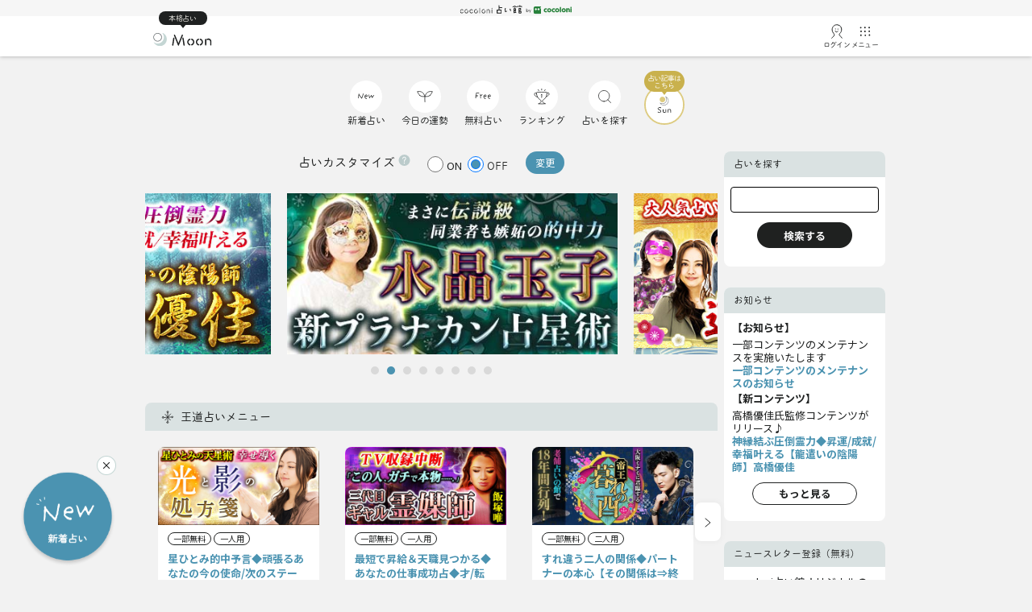

--- FILE ---
content_type: text/html; charset=UTF-8
request_url: https://honkaku-uranai.jp/moon/?utm_medium=cherir&utm_source=cherir&utm_campaign=cherir_0001
body_size: 37267
content:
<!DOCTYPE HTML PUBLIC "-//W3C//DTD HTML 4.01//EN" "http://www.w3.org/TR/html4/strict.dtd">
<html>
<head>
    <!-- Google Tag Manager -->
<script>(function(w,d,s,l,i){w[l]=w[l]||[];w[l].push({'gtm.start':
new Date().getTime(),event:'gtm.js'});var f=d.getElementsByTagName(s)[0],
j=d.createElement(s),dl=l!='dataLayer'?'&l='+l:'';j.async=true;j.src=
'https://www.googletagmanager.com/gtm.js?id='+i+dl;f.parentNode.insertBefore(j,f);
})(window,document,'script','dataLayer','GTM-MV3KXWG');</script>
<!-- End Google Tag Manager -->    <meta http-equiv="Content-Type" content="text/html; charset=UTF-8" >
    <meta name="copyright" content="&copy; cocoloni,Inc." >
    <meta name="Content-Language" content="ja" >
    <meta name="Pragma" content="no-cache" >
    <meta http-equiv="Content-Script-Type" content="text/javascript" >
    <meta http-equiv="Content-Style-Type" content="text/css" >
    <title>cocoloni占い館 Moon</title>
    <meta name="Keywords" content="占い,無料占い,人気,占い師,本格占い,当たる" >
    <meta name="Description" content="cocoloni占い館 Moon（旧-cocoloni-本格占い館）は、無料占いから、本当に当たる占い鑑定まで、あなたにピッタリの占いや・占い師を探せます。相手の気持ちや相性占い、恋愛占いや結婚占い、不倫占いなど…占星術・姓名判断・四柱推命・風水・タロットなど様々な占術で人気占い師が本格鑑定致します。" >
    <meta name="robots" content="noodp">
    <meta property="og:site_name" content="無料占い・当たる占い鑑定なら cocoloni占い館 Moon">
    <meta property="og:title" content=" cocoloni占い館 Moon">
    <meta property="og:type" content="website">
    <meta property="og:url" content="https://honkaku-uranai.jp/moon/">
    <meta property="og:image" content="https://630hso4ag2.user-space.cdn.idcfcloud.net/image/common/og_banner.jpg">
    <meta property="og:description" content="cocoloni占い館 Moon（旧-cocoloni-本格占い館）は、無料占いから、本当に当たる占い鑑定まで、あなたにピッタリの占いや・占い師を探せます。相手の気持ちや相性占い、恋愛占いや結婚占い、不倫占いなど…占星術・姓名判断・四柱推命・風水・タロットなど様々な占術で人気占い師が本格鑑定致します。">
    <meta property="og:locale" content="ja_JP">
    <script type="text/javascript" src="https://630hso4ag2.user-space.cdn.idcfcloud.net/js/script.js"></script>
    <script type="text/javascript" src="https://630hso4ag2.user-space.cdn.idcfcloud.net/js/common.js"></script>
    <script type="text/javascript" src="https://630hso4ag2.user-space.cdn.idcfcloud.net/js/contents.js"></script>
    <script type="text/javascript" src="https://630hso4ag2.user-space.cdn.idcfcloud.net/js/lazyload.min.js"></script>
    <script type="text/javascript" src="/js/later_api_personalize.js"></script>

    <link rel="stylesheet" type="text/css" href="/css/index.css?ver=202401302" >
    <link rel="stylesheet" type="text/css" href="https://630hso4ag2.user-space.cdn.idcfcloud.net/css/index.css?ver=1" >
    <link rel="stylesheet" type="text/css" href="https://630hso4ag2.user-space.cdn.idcfcloud.net/css/moon.css?ver=20240131" >
    <link rel="stylesheet" type="text/css" href="https://630hso4ag2.user-space.cdn.idcfcloud.net/css/menus.css?ver=1" >
    <link rel="stylesheet" href="/css/sp/personalize.css?ver=230131123" media="all">
    <link rel="shortcut icon" href="https://630hso4ag2.user-space.cdn.idcfcloud.net/favicon.ico" />
    <link link rel="canonical" href="https://honkaku-uranai.jp/moon/" />
    <link rel="preconnect" href="https://fonts.googleapis.com">
    <link rel="preconnect" href="https://fonts.gstatic.com" crossorigin>
    <link href="https://fonts.googleapis.com/css2?family=Noto+Sans+JP:wght@300;400;500;700&display=swap" rel="stylesheet">
    <script>
      (function(d) {
        var config = {
          kitId: 'baq1sin',
          scriptTimeout: 3000,
          async: true
        },
        h=d.documentElement,t=setTimeout(function(){h.className=h.className.replace(/\bwf-loading\b/g,"")+" wf-inactive";},config.scriptTimeout),tk=d.createElement("script"),f=false,s=d.getElementsByTagName("script")[0],a;h.className+=" wf-loading";tk.src='https://use.typekit.net/'+config.kitId+'.js';tk.async=true;tk.onload=tk.onreadystatechange=function(){a=this.readyState;if(f||a&&a!="complete"&&a!="loaded")return;f=true;clearTimeout(t);try{Typekit.load(config)}catch(e){}};s.parentNode.insertBefore(tk,s)
      })(document);
    </script>
    <script type="application/ld+json">
    {
      "@context" : "https://schema.org",
      "@type" : "WebSite",
      "name" : "cocoloni占い館Moon",
      "url" : "https://honkaku-uranai.jp/moon/"
    }
    </script>
</head>
<body onLoad="setLoad( );">


  
  <!-- Google Tag Manager (noscript) -->
<noscript><iframe src="https://www.googletagmanager.com/ns.html?id=GTM-MV3KXWG"
height="0" width="0" style="display:none;visibility:hidden"></iframe></noscript>
<!-- End Google Tag Manager (noscript) -->  <div id="header_wrapper">
    <style>
.timeChange{
  z-index: 101;
  position: absolute;
  top: 0;
  width: 100%;
}
</style>

<link rel="stylesheet" type="text/css" href="/css/coin.css?ver=220926" >
<script type="text/javascript" src="/js/coin_modal.js"></script>







<input type="hidden" name="user_id" id="user_id" value="">
<!-- Header -->

    <script type="text/javascript" src="https://630hso4ag2.user-space.cdn.idcfcloud.net/js/sp/jquery-1.7.2.min.js"></script>
    <link rel="stylesheet" href="https://630hso4ag2.user-space.cdn.idcfcloud.net/css/header.css?ver=4">
    <header>
      <div class="header_logo"><a href="/?pageFrom=moon_to_cocolonitop"><img class="logo-cocoloni-uranai" src="https://630hso4ag2.user-space.cdn.idcfcloud.net/image/common/logo-cocoloni-uranai-2.svg" alt="cocoloni占い館 by cocoloni" width="140" height="12"></a></div>
      <div class="header_navi">
        <div class="navi_wrapper">

                  <h1 class="navi_logo">
        <span class="text-wrapper f_marumaru">本格占い</span>
        <img width="73" height="22" src="https://630hso4ag2.user-space.cdn.idcfcloud.net/image/logo-moon-solo.svg" alt="cocoloni占い館 Moon">
      </h1>
            

          <div class="navi_menu">
            <a href="/user/auth/login" class="all-btn" data-gtm-click="login1_moon">
              <img class="img-2" src="https://630hso4ag2.user-space.cdn.idcfcloud.net/image/menu/menu-login.svg">
              <div class="text-wrapper-3">ログイン</div>
            </a>

            <input type="checkbox" id="menu-btn-check">
            <label for="menu-btn-check" class="all-btn menu-btn" id="menuBar">
              <img class="img-2" src="https://630hso4ag2.user-space.cdn.idcfcloud.net/image/menu/menu-menu.svg">
              <span class="text-wrapper-3">メニュー</span>
            </label>
            <div class="menu-content">
              <div class="menu_header"><img width="190" height="20" src="https://630hso4ag2.user-space.cdn.idcfcloud.net/image/logo-moon.svg" alt="cocoloni占い館 Moon"></div>
              <div class="menu_body">
                <div class="user_btn">


                  <a href="/user/auth/login" class="user_login" data-gtm-click="login1_moon">ログイン</a>
                  <a href="/user/auth/register" class="user_new" data-gtm-click="login1_moon_register">無料会員登録</a>
                </div>


<!-- 非ログイン -->
                <ul class="coin_list" id="coins_held">
                  <div class="coin_flex">
                    <p class="coin1"><img alt="" width="20px" height="20px" src="https://630hso4ag2.user-space.cdn.idcfcloud.net/image/common/coin/icon_coin.svg"></p>
                    <p class="coin2"><span class="fs24 coin_balance"></span><span class="fs10">コイン</span></p>
                    <a href="/user/coin/purchase"><p class="coin3">コインを使う</p></a>
                  </div>
                </ul>
<!-- //非ログイン -->

                <ul class="side_list">
                  <li class="side_list_news"><a href="/info/">お知らせ</a></li>
                  <li class="side_list_free"><a href="/free/">無料占い</a></li>
                  <li class="side_list_today"><a href="/astro/">今日の運勢</a></li>
                  <li class="side_list_search"><a href="/menu/">占いを探す</a></li>
                  <li class="side_list_list"><a href="/contents/">占い一覧</a></li>
                  <li class="side_list_book"><a href="/teller/">占い師名鑑</a></li>
                  <li class="side_list_senjutsu"><a href="/contents/">占術紹介</a></li>
                  <li class="side_list_personalize"><a href="/settings/personalize/">占いカスタマイズ</a></li>
                  <!--li class="side_list_beginner"><a href="">初めての方</a></li-->
                </ul>
                <div class="sns_list">
                  <a href="https://line.me/R/ti/p/%40foh9152h" id="honkaku_line_friend"><img src="https://khlg4zpmef.user-space.cdn.idcfcloud.net/sun/image/common/sns/ic_line.png" alt="" width="35" height="35"></a>
                  <a href="https://twitter.com/honkaku_uranai"><img src="https://khlg4zpmef.user-space.cdn.idcfcloud.net/sun/image/common/sns/ic_x.png" alt="" width="35" height="35"></a>
                  <a href="https://www.tiktok.com/@honkaku_uranai"><img src="https://khlg4zpmef.user-space.cdn.idcfcloud.net/sun/image/common/sns/ic_tiktok.png" alt="" width="35" height="35"></a>
                  <a href="https://www.instagram.com/honkaku_uranai/"><img src="https://khlg4zpmef.user-space.cdn.idcfcloud.net/sun/image/common/sns/ic_Instagram.png" alt="" width="35" height="35"></a>
                  <a href="https://www.youtube.com/@honkaku_uranai"><img src="https://khlg4zpmef.user-space.cdn.idcfcloud.net/sun/image/common/sns/ic_youtube.png" alt="" width="35" height="35"></a>
                </div>
                <a href="/guide/" class="menu_btn hide_sun">cocoloni占い館ガイド</a>
                <a href="/?pageFrom=moon_to_cocolonitop" class="menu_btn btn_black">cocoloni占い館総合</a>
              </div>
            </div>
            <label class="menu_overlay" for="menu-btn-check" id="menuBar2"></label>
          </div>
        </div>
      </div>
    </header>
    <main>
      <nav>
        <ul>
          <li><a href="/newarrival/"><span><img width="20" height="20" src="https://630hso4ag2.user-space.cdn.idcfcloud.net/image/navi/navi_new.svg" alt=""></span><span>新着占い</span></a></li>
          <li><a href="/astro/"><span><img width="20" height="20" src="https://630hso4ag2.user-space.cdn.idcfcloud.net/image/navi/navi_today.svg" alt=""></span><span>今日の運勢</span></a></li>
          <li><a href="/free/"><span><img width="20" height="20" src="https://630hso4ag2.user-space.cdn.idcfcloud.net/image/navi/navi_free.svg" alt=""></span><span>無料占い</span></a></li>
          <li><a href="/ranking/"><span><img width="20" height="20" src="https://630hso4ag2.user-space.cdn.idcfcloud.net/image/navi/navi_ranking.svg" alt=""></span><span>ランキング</span></a></li>
          <li><a href="/menu/"><span><img width="20" height="20" src="https://630hso4ag2.user-space.cdn.idcfcloud.net/image/navi/navi_search.svg" alt=""></span><span>占いを探す</span></a></li>
          <a id="header_btn_moon_to_sun" class="hide_sun" href="/sun/" style="position:relative;top: 5px;left: 0;">
            <li class="moon hide_sun">
            <img width="5" height="3" style="width: 50px;height: 30px;position: absolute;top: -17px;z-index: 10;" src="https://630hso4ag2.user-space.cdn.idcfcloud.net/image/moon/navi/sp/f_honkaku.png?ver=2" alt="占い記事はこちら">
            <span><img src="https://630hso4ag2.user-space.cdn.idcfcloud.net/image/moon/nav_btn_sun.svg" width="50" height="50" alt=""></span>
            </li>
          </a>


        </ul>
      </nav>
    </main>
    <script type="text/javascript" src="https://630hso4ag2.user-space.cdn.idcfcloud.net/js/navi_menu.js?ver=1"></script>
  </div>
  <div id="wrapper" style="margin-top:32px;">
    <div id="container">
      <div id="main_wrapper">
        <!-- main左列 -->
        <div id="main_bdy_left">

    <link rel="stylesheet" href="https://630hso4ag2.user-space.cdn.idcfcloud.net/css/jquery.bxslider.css?ver=220926">
    <script type="text/javascript" src="https://630hso4ag2.user-space.cdn.idcfcloud.net/js/sp/jquery.bxslider.min.js"></script>
    <style>
    .bx-clone{
       margin-right: -50%;
    }
    .pickupslider{
      margin-right: -155px;
      margin-left: 155px;
    }
    .recommendslider{
      margin-right: -155px;
      margin-left: 0px;
    }
    .recommendslider img{
      border-top-left-radius: 10px;
      border-top-right-radius: 10px;
      border-bottom-right-radius: 10px;
      border-bottom-left-radius: 10px;
    }

    .browseslider{
      margin-right: -155px;
      margin-left: 0px;
    }
    .browseslider img{
      border-top-left-radius: 10px;
      border-top-right-radius: 10px;
      border-bottom-right-radius: 10px;
      border-bottom-left-radius: 10px;
    }
    .browseslider .title{
      margin-right: -155px;
      margin-left: 155px;
      width:150px;
      overflow-wrap: normal;
    }
    .overflow-wrap-normal {
        overflow-wrap: normal;
    }
    

    .pickupslider{
      display: none;
    }

    .bx-viewport .pickupslider{
      display: block;
    }

    .recommendslider{
      display: none;
    }

    .bx-viewport .recommendslider{
      display: block;
    }

    </style>
    <script>
      $(document).ready(function(){
       $('.pickupslider').bxSlider({
         auto: true,
         infiniteLoop: true,
         controls: false,
         speed: 2000,
         pause: 4000,
         mode:'horizontal',
         pager: true,
         slideWidth:410,
         slideMargin:20,
         minSlides: 1,
         maxSlides: 3,
         moveSlides: 1
       });
       $('.recommendslider').bxSlider({
         auto: false,
         infiniteLoop: true,
         controls: false,
         speed: 2000,
         pause: 4000,
         mode:'horizontal',
         pager: true,
         slideWidth:210,
         slideMargin:20,
         minSlides: 1,
         maxSlides: 3,
         moveSlides: 1,
       });
       $('.browseslider').bxSlider({
         auto: true,
         infiniteLoop: true,
         controls: false,
         speed: 2000,
         pause: 4000,
         mode:'horizontal',
         pager: true,
         slideWidth:150,
         slideMargin:20,
         minSlides: 1,
         maxSlides: 4,
         moveSlides: 1,
       });
       
     });
    </script>



<div class="f_maru uranai_customize">
  <div id="customize_button"><p class="fs15 lh20">占いカスタマイズ<span class="icon_question"><img alt="" src="https://630hso4ag2.user-space.cdn.idcfcloud.net/image/common/icon/icon_question.svg"></span></p></div>
  <form autocomplete="off">
    <a href="/user/auth/login" style="text-decoration: none;"><span class="dummy_radio"></span><label for="customize_on">ON</label></a>
    <label for="customize_off"><input type="radio" id="customize_off" name="customize_status"  checked="checked"  value="0">OFF</label>
  </form>

  <div>
    <a href="/settings/personalize" style="text-decoration: none;"><p class="fs12 lh16 change_icon">変更</p></a>  
    <div id="customize_wrapper">
      <div id="customize_inside">
        <div><img id="customize_close" src="https://630hso4ag2.user-space.cdn.idcfcloud.net/image/common/icon_close.svg" width="8px" height="8px"></div>
        <div id="customize_message">
          <p><img src="https://630hso4ag2.user-space.cdn.idcfcloud.net/image/common/icon/icon_question.svg"></p>
          <p>この機能を使用することで、TOPページをカスタマイズすることができます。変更ボタンから変更してみましょう！</p>
        </div>
      </div>
    </div>
  </div>
</div>
<script type="text/javascript" src="/js/personalize_button.js?ver=2"></script>



    <div style="margin:0px auto 60px;">
      <div class="pickupslider" data-location="carousel">
                  <div data-value="$value->id" data-index="0">
            <a href="/cp_tel/tls_yukataka_tel/">
              <img src="https://630hso4ag2.user-space.cdn.idcfcloud.net/image/carousel/460_224/385.jpg" alt="神縁結ぶ圧倒霊力◆昇運/成就/幸福叶える【龍遣いの陰陽師】高橋優佳" width="410px" height="200px" class="target" data-location="carousel" data-value="385" data-index="0">
            </a>
          </div>
                  <div data-value="$value->id" data-index="1">
            <a href="/cp_rsa/tamapera_rsa/">
              <img src="https://630hso4ag2.user-space.cdn.idcfcloud.net/image/carousel/460_224/381.jpg" alt="まさに伝説級【同業者も嫉妬の的中力】水晶玉子/新プラナカン占星術" width="410px" height="200px" class="target" data-location="carousel" data-value="381" data-index="1">
            </a>
          </div>
                  <div data-value="$value->id" data-index="2">
            <a href="/cp_zap/unsei2026_zap/">
              <img src="https://630hso4ag2.user-space.cdn.idcfcloud.net/image/carousel/460_224/379.jpg" alt="2026年あなたの運勢鑑定◆大人気占い師6名が集結！年運特集" width="410px" height="200px" class="target" data-location="carousel" data-value="379" data-index="2">
            </a>
          </div>
                  <div data-value="$value->id" data-index="3">
            <a href="/special_ex/202512campaign/">
              <img src="https://630hso4ag2.user-space.cdn.idcfcloud.net/image/carousel/460_224/389.jpg" alt="年末年始特別企画 冬の5大キャンペーン" width="410px" height="200px" class="target" data-location="carousel" data-value="389" data-index="3">
            </a>
          </div>
                  <div data-value="$value->id" data-index="4">
            <a href="/cp_zap/getters_2026/">
              <img src="https://630hso4ag2.user-space.cdn.idcfcloud.net/image/carousel/460_224/378.jpg" alt="ゲッターズ飯田の五星三心占い◆2026年あなたの運勢◆開運特集" width="410px" height="200px" class="target" data-location="carousel" data-value="378" data-index="4">
            </a>
          </div>
                  <div data-value="$value->id" data-index="5">
            <a href="/cp_zap/syunkan_zap/kh0100a/">
              <img src="https://630hso4ag2.user-space.cdn.idcfcloud.net/image/carousel/460_224/392.jpg" alt="名前だけで的中自在！※秒刻み※で運命当てる瞬神姓名判断◆紫月香帆" width="410px" height="200px" class="target" data-location="carousel" data-value="392" data-index="5">
            </a>
          </div>
                  <div data-value="$value->id" data-index="6">
            <a href="/cp_zap/takashima_zap/tk0200a/">
              <img src="https://630hso4ag2.user-space.cdn.idcfcloud.net/image/carousel/460_224/393.jpg" alt="プロ御用達！“高島暦占術正統継承者”高島万鳳〜あなたがすべき決断" width="410px" height="200px" class="target" data-location="carousel" data-value="393" data-index="6">
            </a>
          </div>
                  <div data-value="$value->id" data-index="7">
            <a href="/line_guide/">
              <img src="https://630hso4ag2.user-space.cdn.idcfcloud.net/image/carousel/460_224/2.jpg" alt="LINE@友だち追加" width="410px" height="200px" class="target" data-location="carousel" data-value="2" data-index="7">
            </a>
          </div>
              </div>
    </div>



    
    

          <!--div class="" style="width:640px;margin:20px auto;">
            <a href="/cp_zap/shiuma2_zap/" target="_contents">
              <img src="https://630hso4ag2.user-space.cdn.idcfcloud.net/image/banner/640_100/shiuma2_zap.jpg" alt="シウマが導く◆数字のチカラで運命が変わる！【TV大反響の強運鑑定】" width="640px" height="100px">
            </a>
          </div>
          <div class="" style="width:640px;margin:20px auto;">
            <a href="/cp_rsa/kinoshita_rsa/" target="_contents">
              <img src="https://630hso4ag2.user-space.cdn.idcfcloud.net/image/banner/640_100/kinoshita_rsa.jpg" alt="三代続く神通力◆怒涛の的中奥義『新・帝王占術』木下レオン" width="640px" height="100px">
            </a>
          </div-->


  <h2 class="recommend_no_link">王道占いメニュー</h2>
<div class="waku_wrapper">
  <div class="waku" id="oudoMenus">
    <div class="slide_menus" id="rand1">
      <div class="contents_list">
        <a href="/cp_zap/ai_zap/input/aa6009a.html?r_id=mp_pop" id="menu_popular1" onclick="traing_tokushuu('menu_popular','100_aa6009a')">
          <div class="box1">
            <p class="icon">
              <img width="115" height="56" style="width:100%;height:auto;" src="https://630hso4ag2.user-space.cdn.idcfcloud.net/image/banner/460_224/ai_zap.jpg" alt="" />
            </p>
          </div>
          <div class="box_under">
            <div class="box4">
                <div class="u-mb8">
                <span class="new_date_icon3">一部無料</span>
                <span class="new_date_icon3">二人用</span>
                </div>
            </div>
            <div class="box2 col_4B93B1 fs13 lh18 fw700">
              もうダメor可能性あり？【脈薄恋の結論】相手の気持ち/本命/状況変化
            </div>
          </div>
        </a>
      </div>
    </div>
    <div class="slide_menus" id="rand2">
      <div class="contents_list">
        <a href="/cp_zap/clara_zap/input/cl3000a.html?r_id=mp_pop" id="menu_popular2" onclick="traing_tokushuu('menu_popular','100_cl3000a')">
          <div class="box1">
            <p class="icon">
              <img width="115" height="56" style="width:100%;height:auto;" src="https://630hso4ag2.user-space.cdn.idcfcloud.net/image/banner/460_224/clara_zap.jpg" alt="" />
            </p>
          </div>
          <div class="box_under">
            <div class="box4">
                <div class="u-mb8">
                <span class="new_date_icon3">一部無料</span>
                <span class="new_date_icon3">一人用</span>
                </div>
            </div>
            <div class="box2 col_4B93B1 fs13 lh18 fw700">
              【前世から繋がる運命の人】あなたが必ず出会う3人の異性と恋の結末
            </div>
          </div>
        </a>
      </div>
    </div>
    <div class="slide_menus" id="rand3">
      <div class="contents_list">
        <a href="/cp_zap/complete_zap/input/cm5001a.html?r_id=mp_pop" id="menu_popular3" onclick="traing_tokushuu('menu_popular','100_cm5001a')">
          <div class="box1">
            <p class="icon">
              <img width="115" height="56" style="width:100%;height:auto;" src="https://630hso4ag2.user-space.cdn.idcfcloud.net/image/banner/460_224/complete_zap.jpg" alt="" />
            </p>
          </div>
          <div class="box_under">
            <div class="box4">
                <div class="u-mb8">
                <span class="new_date_icon3">一部無料</span>
                <span class="new_date_icon3">二人用</span>
                </div>
            </div>
            <div class="box2 col_4B93B1 fs13 lh18 fw700">
              不動の人気鑑定！「あなたの人生と全運勢」恋・職・財・体・人・転機
            </div>
          </div>
        </a>
      </div>
    </div>
    <div class="slide_menus" id="rand4">
      <div class="contents_list">
        <a href="/cp_zap/gal_zap/input/gl5000a.html?r_id=mp_pop" id="menu_popular4" onclick="traing_tokushuu('menu_popular','100_gl5000a')">
          <div class="box1">
            <p class="icon">
              <img width="115" height="56" style="width:100%;height:auto;" src="https://630hso4ag2.user-space.cdn.idcfcloud.net/image/banner/460_224/gal_zap.jpg" alt="" />
            </p>
          </div>
          <div class="box_under">
            <div class="box4">
                <div class="u-mb8">
                <span class="new_date_icon3">一部無料</span>
                <span class="new_date_icon3">一人用</span>
                </div>
            </div>
            <div class="box2 col_4B93B1 fs13 lh18 fw700">
              最短で昇給＆天職見つかる◆あなたの仕事成功占◆才/転機/貯金/定年
            </div>
          </div>
        </a>
      </div>
    </div>
    <div class="slide_menus" id="rand5">
      <div class="contents_list">
        <a href="/cp_zap/suchan_zap/input/jn3000a.html?r_id=mp_pop" id="menu_popular5" onclick="traing_tokushuu('menu_popular','100_jn3000a')">
          <div class="box1">
            <p class="icon">
              <img width="115" height="56" style="width:100%;height:auto;" src="https://630hso4ag2.user-space.cdn.idcfcloud.net/image/banner/460_224/suchan_zap.jpg" alt="" />
            </p>
          </div>
          <div class="box_under">
            <div class="box4">
                <div class="u-mb8">
                <span class="new_date_icon3">一部無料</span>
                <span class="new_date_icon3">一人用</span>
                </div>
            </div>
            <div class="box2 col_4B93B1 fs13 lh18 fw700">
              転職するなら今？【原宿の母×島田秀平の仕事占】今後の収入と評価
            </div>
          </div>
        </a>
      </div>
    </div>
    <div class="slide_menus" id="rand6">
      <div class="contents_list">
        <a href="/cp_zap/kiseki_zap/input/ki6071a.html?r_id=mp_pop" id="menu_popular6" onclick="traing_tokushuu('menu_popular','100_ki6071a')">
          <div class="box1">
            <p class="icon">
              <img width="115" height="56" style="width:100%;height:auto;" src="https://630hso4ag2.user-space.cdn.idcfcloud.net/image/banner/460_224/kiseki_zap.jpg" alt="" />
            </p>
          </div>
          <div class="box_under">
            <div class="box4">
                <div class="u-mb8">
                <span class="new_date_icon3">一部無料</span>
                <span class="new_date_icon3">二人用</span>
                </div>
            </div>
            <div class="box2 col_4B93B1 fs13 lh18 fw700">
              あの人も複雑なのよ。今、一歩引いている理由/本当の想い/望む関係
            </div>
          </div>
        </a>
      </div>
    </div>
    <div class="slide_menus" id="rand7">
      <div class="contents_list">
        <a href="/cp_zap/lenormand_zap/input/lc3001a.html?r_id=mp_pop" id="menu_popular7" onclick="traing_tokushuu('menu_popular','100_lc3001a')">
          <div class="box1">
            <p class="icon">
              <img width="115" height="56" style="width:100%;height:auto;" src="https://630hso4ag2.user-space.cdn.idcfcloud.net/image/banner/460_224/lenormand_zap.jpg" alt="" />
            </p>
          </div>
          <div class="box_under">
            <div class="box4">
                <div class="u-mb8">
                <span class="new_date_icon3">一部無料</span>
                <span class="new_date_icon3">一人用</span>
                </div>
            </div>
            <div class="box2 col_4B93B1 fs13 lh18 fw700">
              「辞めるor留まる？」的中仕事鑑定【転職+決断+未来】すべて決着！
            </div>
          </div>
        </a>
      </div>
    </div>
    <div class="slide_menus" id="rand8">
      <div class="contents_list">
        <a href="/cp_zap/shunsui_zap/input/nn1801a.html?r_id=mp_pop" id="menu_popular8" onclick="traing_tokushuu('menu_popular','100_nn1801a')">
          <div class="box1">
            <p class="icon">
              <img width="115" height="56" style="width:100%;height:auto;" src="https://630hso4ag2.user-space.cdn.idcfcloud.net/image/banner/460_224/shunsui_zap.jpg" alt="" />
            </p>
          </div>
          <div class="box_under">
            <div class="box4">
                <div class="u-mb8">
                <span class="new_date_icon3">一部無料</span>
                <span class="new_date_icon3">一人用</span>
                </div>
            </div>
            <div class="box2 col_4B93B1 fs13 lh18 fw700">
              驚異の的中力！【1カ月以内に出会える？】お相手の特徴/恋の結末
            </div>
          </div>
        </a>
      </div>
    </div>
    <div class="slide_menus" id="rand9">
      <div class="contents_list">
        <a href="/cp_zap/toriental_zap/input/ot1800a.html?r_id=mp_pop" id="menu_popular9" onclick="traing_tokushuu('menu_popular','100_ot1800a')">
          <div class="box1">
            <p class="icon">
              <img width="115" height="56" style="width:100%;height:auto;" src="https://630hso4ag2.user-space.cdn.idcfcloud.net/image/banner/460_224/toriental_zap.jpg" alt="" />
            </p>
          </div>
          <div class="box_under">
            <div class="box4">
                <div class="u-mb8">
                <span class="new_date_icon3">一部無料</span>
                <span class="new_date_icon3">一人用</span>
                </div>
            </div>
            <div class="box2 col_4B93B1 fs13 lh18 fw700">
              もう結婚できる恋しかしたくない方限定占【今あなたを1番好きな人】
            </div>
          </div>
        </a>
      </div>
    </div>
    <div class="slide_menus" id="rand10">
      <div class="contents_list">
        <a href="/cp_zap/spshimada_zap/input/sp1800a.html?r_id=mp_pop" id="menu_popular10" onclick="traing_tokushuu('menu_popular','100_sp1800a')">
          <div class="box1">
            <p class="icon">
              <img width="115" height="56" style="width:100%;height:auto;" src="https://630hso4ag2.user-space.cdn.idcfcloud.net/image/banner/460_224/spshimada_zap.jpg" alt="" />
            </p>
          </div>
          <div class="box_under">
            <div class="box4">
                <div class="u-mb8">
                <span class="new_date_icon3">一部無料</span>
                <span class="new_date_icon3">一人用</span>
                </div>
            </div>
            <div class="box2 col_4B93B1 fs13 lh18 fw700">
              「マジ当たりすぎ」芸能人も頼る的中占◆あなたの人生、次に起きる事
            </div>
          </div>
        </a>
      </div>

    </div>
    <div class="slide_menus" id="rand11">
      <div class="contents_list">
        <a href="/cp_zap/spshimada_zap/input/sp3200a.html?r_id=mp_pop" id="menu_popular11" onclick="traing_tokushuu('menu_popular','100_sp3200a')">
          <div class="box1">
            <p class="icon">
              <img width="115" height="56" style="width:100%;height:auto;" src="https://630hso4ag2.user-space.cdn.idcfcloud.net/image/banner/460_224/spshimada_zap.jpg" alt="" />
            </p>
          </div>
          <div class="box_under">
            <div class="box4">
                <div class="u-mb8">
                <span class="new_date_icon3">一部無料</span>
                <span class="new_date_icon3">一人用</span>
                </div>
            </div>
            <div class="box2 col_4B93B1 fs13 lh18 fw700">
              『一目で分かる！』顔/性格/告げられる想い◆あなたを1番好きな異性
            </div>
          </div>
        </a>
      </div>
    </div>
    <div class="slide_menus" id="rand12">
      <div class="contents_list">
        <a href="/cp_zap/supertensei_zap/input/te5000a.html?r_id=mp_pop" id="menu_popular12" onclick="traing_tokushuu('menu_popular','100_te5000a')">
          <div class="box1">
            <p class="icon">
              <img width="115" height="56" style="width:100%;height:auto;" src="https://630hso4ag2.user-space.cdn.idcfcloud.net/image/banner/460_224/supertensei_zap.jpg" alt="" />
            </p>
          </div>
          <div class="box_under">
            <div class="box4">
                <div class="u-mb8">
                <span class="new_date_icon3">一部無料</span>
                <span class="new_date_icon3">一人用</span>
                </div>
            </div>
            <div class="box2 col_4B93B1 fs13 lh18 fw700">
              星ひとみが占う【あなたが持っている星】今の運気と次の転機＆テーマ
            </div>
          </div>
        </a>
      </div>
    </div>
    <div class="slide_menus" id="rand13">
      <div class="contents_list">
        <a href="/cp_zap/hoshihitomi_zap/input/th5002a.html?r_id=mp_pop" id="menu_popular13" onclick="traing_tokushuu('menu_popular','100_th5002a')">
          <div class="box1">
            <p class="icon">
              <img width="115" height="56" style="width:100%;height:auto;" src="https://630hso4ag2.user-space.cdn.idcfcloud.net/image/banner/460_224/hoshihitomi_zap.jpg" alt="" />
            </p>
          </div>
          <div class="box_under">
            <div class="box4">
                <div class="u-mb8">
                <span class="new_date_icon3">一部無料</span>
                <span class="new_date_icon3">一人用</span>
                </div>
            </div>
            <div class="box2 col_4B93B1 fs13 lh18 fw700">
              星ひとみ【1カ月で幸せ掴む！】今のあなたの結婚テーマ＆一押し異性
            </div>
          </div>
        </a>
      </div>
    </div>
    <div class="slide_menus" id="rand14">
      <div class="contents_list">
        <a href="/cp_zap/hoshihitomi_zap/input/th5010a.html?r_id=mp_pop" id="menu_popular14" onclick="traing_tokushuu('menu_popular','100_th5010a')">
          <div class="box1">
            <p class="icon">
              <img width="115" height="56" style="width:100%;height:auto;" src="https://630hso4ag2.user-space.cdn.idcfcloud.net/image/banner/460_224/hoshihitomi_zap.jpg" alt="" />
            </p>
          </div>
          <div class="box_under">
            <div class="box4">
                <div class="u-mb8">
                <span class="new_date_icon3">一部無料</span>
                <span class="new_date_icon3">一人用</span>
                </div>
            </div>
            <div class="box2 col_4B93B1 fs13 lh18 fw700">
              天星術で判明！【あなたの仕事とお金】本当の才能/今後の転職と収入
            </div>
          </div>
        </a>
      </div>
    </div>
    <div class="slide_menus" id="rand15">
      <div class="contents_list">
        <a href="/cp_zap/hoshihitomi_zap/input/th5023a.html?r_id=mp_pop" id="menu_popular15" onclick="traing_tokushuu('menu_popular','100_th5023a')">
          <div class="box1">
            <p class="icon">
              <img width="115" height="56" style="width:100%;height:auto;" src="https://630hso4ag2.user-space.cdn.idcfcloud.net/image/banner/460_224/hoshihitomi_zap.jpg" alt="" />
            </p>
          </div>
          <div class="box_under">
            <div class="box4">
                <div class="u-mb8">
                <span class="new_date_icon3">一部無料</span>
                <span class="new_date_icon3">一人用</span>
                </div>
            </div>
            <div class="box2 col_4B93B1 fs13 lh18 fw700">
              星ひとみの的中鑑定！【本来のあなた/運気/活かせる才能/5年後の幸】
            </div>
          </div>
        </a>
      </div>
    </div>
    <div class="slide_menus" id="rand16">
      <div class="contents_list">
        <a href="/cp_zap/hoshihitomi_zap/input/th6002a.html?r_id=mp_pop" id="menu_popular16" onclick="traing_tokushuu('menu_popular','100_th6002a')">
          <div class="box1">
            <p class="icon">
              <img width="115" height="56" style="width:100%;height:auto;" src="https://630hso4ag2.user-space.cdn.idcfcloud.net/image/banner/460_224/hoshihitomi_zap.jpg" alt="" />
            </p>
          </div>
          <div class="box_under">
            <div class="box4">
                <div class="u-mb8">
                <span class="new_date_icon3">一部無料</span>
                <span class="new_date_icon3">二人用</span>
                </div>
            </div>
            <div class="box2 col_4B93B1 fs13 lh18 fw700">
              『あの人の本心は●●よ』あなたへの執着度×位置づけ×好意◇恋結論
            </div>
          </div>
        </a>
      </div>
    </div>
    <div class="slide_menus" id="rand17">
      <div class="contents_list">
        <a href="/cp_zap/tenseijutsu_zap/input/tj1801a.html?r_id=mp_pop" id="menu_popular17" onclick="traing_tokushuu('menu_popular','100_tj1801a')">
          <div class="box1">
            <p class="icon">
              <img width="115" height="56" style="width:100%;height:auto;" src="https://630hso4ag2.user-space.cdn.idcfcloud.net/image/banner/460_224/tenseijutsu_zap.jpg" alt="" />
            </p>
          </div>
          <div class="box_under">
            <div class="box4">
                <div class="u-mb8">
                <span class="new_date_icon3">一部無料</span>
                <span class="new_date_icon3">一人用</span>
                </div>
            </div>
            <div class="box2 col_4B93B1 fs13 lh18 fw700">
              当たる恋愛占い【星ひとみが天星術で占う】あなたの恋愛運／出会い
            </div>
          </div>
        </a>
      </div>
    </div>
    <div class="slide_menus" id="rand18">
      <div class="contents_list">
        <a href="/cp_zap/tenseijutsu_zap/input/tj5000a.html?r_id=mp_pop" id="menu_popular18" onclick="traing_tokushuu('menu_popular','100_tj5000a')">
          <div class="box1">
            <p class="icon">
              <img width="115" height="56" style="width:100%;height:auto;" src="https://630hso4ag2.user-space.cdn.idcfcloud.net/image/banner/460_224/tenseijutsu_zap.jpg" alt="" />
            </p>
          </div>
          <div class="box_under">
            <div class="box4">
                <div class="u-mb8">
                <span class="new_date_icon3">一部無料</span>
                <span class="new_date_icon3">一人用</span>
                </div>
            </div>
            <div class="box2 col_4B93B1 fs13 lh18 fw700">
              星ひとみ的中予言◆頑張るあなたの今の使命/次のステージ/1年後の姿
            </div>
          </div>
        </a>
      </div>
    </div>
    <div class="slide_menus" id="rand19">
      <div class="contents_list">
        <a href="/cp_zap/tenseijutsu_zap/input/tj6007a.html?r_id=mp_pop" id="menu_popular19" onclick="traing_tokushuu('menu_popular','100_tj6007a')">
          <div class="box1">
            <p class="icon">
              <img width="115" height="56" style="width:100%;height:auto;" src="https://630hso4ag2.user-space.cdn.idcfcloud.net/image/banner/460_224/tenseijutsu_zap.jpg" alt="" />
            </p>
          </div>
          <div class="box_under">
            <div class="box4">
                <div class="u-mb8">
                <span class="new_date_icon3">一部無料</span>
                <span class="new_date_icon3">二人用</span>
                </div>
            </div>
            <div class="box2 col_4B93B1 fs13 lh18 fw700">
              あの人との恋、身を引くべき？【すれ違い/願望/異性の存在】全暴露
            </div>
          </div>
        </a>
      </div>
    </div>
    <div class="slide_menus" id="rand20">
      <div class="contents_list">
        <a href="/cp_zap/yui_zap/input/yi1800a.html?r_id=mp_pop" id="menu_popular20" onclick="traing_tokushuu('menu_popular','100_yi1800a')">
          <div class="box1">
            <p class="icon">
              <img width="115" height="56" style="width:100%;height:auto;" src="https://630hso4ag2.user-space.cdn.idcfcloud.net/image/banner/460_224/yui_zap.jpg" alt="" />
            </p>
          </div>
          <div class="box_under">
            <div class="box4">
                <div class="u-mb8">
                <span class="new_date_icon3">一部無料</span>
                <span class="new_date_icon3">一人用</span>
                </div>
            </div>
            <div class="box2 col_4B93B1 fs13 lh18 fw700">
              「ガチで凄い！」禁断の的中未来占◆あなたの人生、次に起こる出来事
            </div>
          </div>
        </a>
      </div>
    </div>

    <div class="slide_menus" id="rand21">
      <div class="contents_list">
        <a href="/cp_ccs/cc_fujiko/fk00246.html?r_id=mp_pop" id="menu_popular21" onclick="traing_tokushuu('menu_popular','101_fk0061a')">
          <div class="box1">
            <p class="icon">
              <img width="115" height="56" style="width:100%;height:auto;" src="https://630hso4ag2.user-space.cdn.idcfcloud.net/image/banner/460_224/cc_fujiko.jpg" alt="" />
            </p>
          </div>
          <div class="box_under">
            <div class="box4">
                <div class="u-mb8">
                <span class="new_date_icon3">一部無料</span>
                <span class="new_date_icon3">一人用</span>
                </div>
            </div>
            <div class="box2 col_4B93B1 fs13 lh18 fw700">
              “木村藤子”の究極透視鑑定【恋、仕事、お金】あなたの人生を丸裸
            </div>
          </div>
        </a>
      </div>
    </div>
    <div class="slide_menus" id="rand22">
      <div class="contents_list">
        <a href="/cp_ccs/cc_kurenotori/kt00123.html?r_id=mp_pop" id="menu_popular22" onclick="traing_tokushuu('menu_popular','101_kt0042a')">
          <div class="box1">
            <p class="icon">
              <img width="115" height="56" style="width:100%;height:auto;" src="https://630hso4ag2.user-space.cdn.idcfcloud.net/image/banner/460_224/cc_kurenotori.jpg" alt="" />
            </p>
          </div>
          <div class="box_under">
            <div class="box4">
                <div class="u-mb8">
                <span class="new_date_icon3">一部無料</span>
                <span class="new_date_icon3">二人用</span>
                </div>
            </div>
            <div class="box2 col_4B93B1 fs13 lh18 fw700">
              すれ違う二人の関係◆パートナーの本心【その関係は⇒終わりor続く】
            </div>
          </div>
        </a>
      </div>
    </div>
    <div class="slide_menus" id="rand23">
      <div class="contents_list">
        <a href="/cp_ccs2/cc_fujiko2/input/kf00007.html?r_id=mp_pop" id="menu_popular23" onclick="traing_tokushuu('menu_popular','103_kf0006a')">
          <div class="box1">
            <p class="icon">
              <img width="115" height="56" style="width:100%;height:auto;" src="https://630hso4ag2.user-space.cdn.idcfcloud.net/image/banner/460_224/cc_fujiko2.jpg" alt="" />
            </p>
          </div>
          <div class="box_under">
            <div class="box4">
                <div class="u-mb8">
                <span class="new_date_icon3">一部無料</span>
                <span class="new_date_icon3">一人用</span>
                </div>
            </div>
            <div class="box2 col_4B93B1 fs13 lh18 fw700">
              【大願成就指南】あなたの仕事/才能/天職/転機/成功/財産＜保存版＞
            </div>
          </div>
        </a>
      </div>
    </div>
    <div class="slide_menus" id="rand24">
      <div class="contents_list">
        <a href="/cp_tel/tls_akikwikb_tel/UkwTopAKIK0001300.html?r_id=mp_pop" id="menu_popular24" onclick="traing_tokushuu('menu_popular','104_ak0018a')">
          <div class="box1">
            <p class="icon">
              <img width="115" height="56" style="width:100%;height:auto;" src="https://630hso4ag2.user-space.cdn.idcfcloud.net/image/banner/460_224/tls_akikwikb_tel.jpg" alt="" />
            </p>
          </div>
          <div class="box_under">
            <div class="box4">
                <div class="u-mb8">
                <span class="new_date_icon3">一部無料</span>
                <span class="new_date_icon3">二人用</span>
                </div>
            </div>
            <div class="box2 col_4B93B1 fs13 lh18 fw700">
              5秒で断言【彼にとって今あなたはXXな存在】ポジション/優先度/結論
            </div>
          </div>
        </a>
      </div>
    </div>
    
    <div class="slide_menus" id="rand25">
      <div class="contents_list">
        <a href="/cp_rsa/leon_rsa/pre/love012/?r_id=mp_pop" id="menu_popular25" onclick="traing_tokushuu('menu_popular','105_le0020a')">
          <div class="box1">
            <p class="icon">
              <img width="115" height="56" style="width:100%;height:auto;" src="https://630hso4ag2.user-space.cdn.idcfcloud.net/image/banner/460_224/leon_rsa.jpg" alt="" />
            </p>
          </div>
          <div class="box_under">
            <div class="box4">
                <div class="u-mb8">
                <span class="new_date_icon3">一部無料</span>
                <span class="new_date_icon3">二人用</span>
                </div>
            </div>
            <div class="box2 col_4B93B1 fs13 lh18 fw700">
              このまま終わる関係ですか？【連絡取れない彼】あなたへの思惑と決心
            </div>
          </div>
        </a>
      </div>
    </div>
    <div class="slide_menus" id="rand26">
      <div class="contents_list">
        <a href="/cp_com/rik_com/rik5031.html?r_id=mp_pop" id="menu_popular26" onclick="traing_tokushuu('menu_popular','108_aa0019a')">
          <div class="box1">
            <p class="icon">
              <img width="115" height="56" style="width:100%;height:auto;" src="https://630hso4ag2.user-space.cdn.idcfcloud.net/image/banner/460_224/rik_com.jpg" alt="" />
            </p>
          </div>
          <div class="box_under">
            <div class="box4">
                <div class="u-mb8">
                <span class="new_date_icon3">一部無料</span>
                <span class="new_date_icon3">二人用</span>
                </div>
            </div>
            <div class="box2 col_4B93B1 fs13 lh18 fw700">
              好きなだけでは動けない。彼が抱える大人の事情〜今あなたに望むこと
            </div>
          </div>
        </a>
      </div>
    </div>
    <div class="slide_menus" id="rand27">
      <div class="contents_list">
        <a href="/cp_com/big_com/big9099_c.html?r_id=mp_pop" id="menu_popular27" onclick="traing_tokushuu('menu_popular','108_ab0032a')">
          <div class="box1">
            <p class="icon">
              <img width="115" height="56" style="width:100%;height:auto;" src="https://630hso4ag2.user-space.cdn.idcfcloud.net/image/banner/460_224/big_com.jpg" alt="" />
            </p>
          </div>
          <div class="box_under">
            <div class="box4">
                <div class="u-mb8">
                <span class="new_date_icon3">一部無料</span>
                <span class="new_date_icon3">二人用</span>
                </div>
            </div>
            <div class="box2 col_4B93B1 fs13 lh18 fw700">
              あなたが思うより……彼はあなたのこと考えてる！　脳内赤裸々描写
            </div>
          </div>
        </a>
      </div>
    </div>
    <div class="slide_menus" id="rand28">
      <div class="contents_list">
        <a href="/cp_com/ena_com/ena3076.html?r_id=mp_pop" id="menu_popular28" onclick="traing_tokushuu('menu_popular','108_ac0019a')">
          <div class="box1">
            <p class="icon">
              <img width="115" height="56" style="width:100%;height:auto;" src="https://630hso4ag2.user-space.cdn.idcfcloud.net/image/banner/460_224/ena_com.jpg" alt="" />
            </p>
          </div>
          <div class="box_under">
            <div class="box4">
                <div class="u-mb8">
                <span class="new_date_icon3">一部無料</span>
                <span class="new_date_icon3">二人用</span>
                </div>
            </div>
            <div class="box2 col_4B93B1 fs13 lh18 fw700">
              【進まぬ恋は何のせい？】彼が感じてる障害/あなたへの要望/次の転機
            </div>
          </div>
        </a>
      </div>
    </div>
    <div class="slide_menus" id="rand29">
      <div class="contents_list">
        <a href="/cp_com/mra_com/mra2012.html?r_id=mp_pop" id="menu_popular29" onclick="traing_tokushuu('menu_popular','108_ae0009a')">
          <div class="box1">
            <p class="icon">
              <img width="115" height="56" style="width:100%;height:auto;" src="https://630hso4ag2.user-space.cdn.idcfcloud.net/image/banner/460_224/mra_com.jpg" alt="" />
            </p>
          </div>
          <div class="box_under">
            <div class="box4">
                <div class="u-mb8">
                <span class="new_date_icon3">一部無料</span>
                <span class="new_date_icon3">一人用</span>
                </div>
            </div>
            <div class="box2 col_4B93B1 fs13 lh18 fw700">
              今ココにいます【あなたの魂の結婚相手】容姿/性格/結ばれ方も判明！
            </div>
          </div>
        </a>
      </div>
    </div>
    <div class="slide_menus" id="rand30">
      <div class="contents_list">
        <a href="/cp_com/ohi_com/ohi1012.html?r_id=mp_pop" id="menu_popular30" onclick="traing_tokushuu('menu_popular','108_ag0007a')">
          <div class="box1">
            <p class="icon">
              <img width="115" height="56" style="width:100%;height:auto;" src="https://630hso4ag2.user-space.cdn.idcfcloud.net/image/banner/460_224/ohi_com.jpg" alt="" />
            </p>
          </div>
          <div class="box_under">
            <div class="box4">
                <div class="u-mb8">
                <span class="new_date_icon3">一部無料</span>
                <span class="new_date_icon3">一人用</span>
                </div>
            </div>
            <div class="box2 col_4B93B1 fs13 lh18 fw700">
              縁結びの神に尋ねた【あなたの結婚相手】居場所/容姿/性格ピタリ判明
            </div>
          </div>
        </a>
      </div>

    </div>


  </div>
  <div>
    <button class="button left" aria-label="scroll to left"><img width="20px" height="auto"  src="https://khlg4zpmef.user-space.cdn.idcfcloud.net/sun_common/image/common/points/arrow_left.svg"></button>
    <button class="button right" aria-label="scroll to left"><img width="20px" height="auto" src="https://khlg4zpmef.user-space.cdn.idcfcloud.net/sun_common/image/common/points/arrow_right.svg"></button>
  </div>

<script>
// 配列をシャッフルする関数
function shuffle(array) {
  for (let i = array.length - 1; i > 0; i--) {
    const j = Math.floor(Math.random() * (i + 1));
    [array[i], array[j]] = [array[j], array[i]];
  }
  return array;
}

// 親要素を取得
const container = document.getElementById('oudoMenus');

// 子要素のdivをすべて取得し、配列に変換
const divArray = Array.from(container.children);

// 配列をシャッフル
const shuffledDivs = shuffle(divArray);

// 親要素からすべての子要素を一旦削除
container.innerHTML = '';

// 最初の10個を表示用に追加
shuffledDivs.slice(0, 10).forEach(div => {
  div.style.display = 'block';
  container.appendChild(div);
});

// 残りは非表示
shuffledDivs.slice(10).forEach(div => {
  div.style.display = 'none';
});
</script>

</div>


    <h2 class="recommend_no_link">今、人気の「水晶玉子」のおすすめメニュー</h2>
  <div class="waku_wrapper">
    <div class="waku" id="tellerMenus">
            <div class="slide_menus">
        <div class="contents_list">
          <a href="/cp_zap/suishotamako_zap/input/ol5005a.html?r_id=menu_teller" id="menu_teller1" onclick="traing_tokushuu('menu_teller','100_ol5005a')">
                        <div class="box1">
              <p class="icon">
                <img loading="lazy" width="115" height="56" style="width:100%;height:auto;" src="https://630hso4ag2.user-space.cdn.idcfcloud.net/image/banner/460_224/suishotamako_zap.jpg" alt="水晶玉子◆究極のオリエンタル占星術" title="水晶玉子◆究極のオリエンタル占星術" />
              </p>
            </div>
            <div class="box3">
                          <span class="btn_100_ol5005a"><input type="image" src="https://630hso4ag2.user-space.cdn.idcfcloud.net/image/common/button/btn_favo_before.svg" onclick="addBuyLater('suishotamako_zap','100_ol5005a')" width="25" height="25"  alt="お気に入り"></span>
                        </div>

            <div class="box_under">
              <div class="box4">
                  <div class="u-mb8">
                                                                        <span class="new_date_icon3">一部無料</span>
                                    
                                    <span class="new_date_icon3">一人用</span>
                                    </div>
              </div>
              <div class="box2 col_4B93B1 fs13 lh18 fw700">
                水晶玉子が占う【2025年◆運命激変】恋愛/縁/仕事/金運⇒好機到来
              </div>
            </div>
          </a>
        </div>
      </div>
            <div class="slide_menus">
        <div class="contents_list">
          <a href="/cp_zap/toriental_zap/input/ot4258a.html?r_id=menu_teller" id="menu_teller1" onclick="traing_tokushuu('menu_teller','100_ot4258a')">
                        <div class="box1">
              <p class="icon">
                <img loading="lazy" width="115" height="56" style="width:100%;height:auto;" src="https://630hso4ag2.user-space.cdn.idcfcloud.net/image/banner/460_224/toriental_zap.jpg" alt="世界初【魂震え真実呼覚す奇跡鑑定】水晶玉子・オリエンタルタロット" title="世界初【魂震え真実呼覚す奇跡鑑定】水晶玉子・オリエンタルタロット" />
              </p>
            </div>
            <div class="box3">
                          <span class="btn_100_ot4258a"><input type="image" src="https://630hso4ag2.user-space.cdn.idcfcloud.net/image/common/button/btn_favo_before.svg" onclick="addBuyLater('toriental_zap','100_ot4258a')" width="25" height="25"  alt="お気に入り"></span>
                        </div>

            <div class="box_under">
              <div class="box4">
                  <div class="u-mb8">
                                                                        <span class="new_date_icon3">一部無料</span>
                                    
                                    <span class="new_date_icon3">二人用</span>
                                    </div>
              </div>
              <div class="box2 col_4B93B1 fs13 lh18 fw700">
                浮気してる？⇒あの人の今を解明【水晶玉子タロット占い】2人の行末
              </div>
            </div>
          </a>
        </div>
      </div>
            <div class="slide_menus">
        <div class="contents_list">
          <a href="/cp_zap/suishotamako_zap/input/ol9600a.html?r_id=menu_teller" id="menu_teller1" onclick="traing_tokushuu('menu_teller','100_ol9600a')">
                        <div class="box1">
              <p class="icon">
                <img loading="lazy" width="115" height="56" style="width:100%;height:auto;" src="https://630hso4ag2.user-space.cdn.idcfcloud.net/image/banner/460_224/suishotamako_zap.jpg" alt="水晶玉子◆究極のオリエンタル占星術" title="水晶玉子◆究極のオリエンタル占星術" />
              </p>
            </div>
            <div class="box3">
                          <span class="btn_100_ol9600a"><input type="image" src="https://630hso4ag2.user-space.cdn.idcfcloud.net/image/common/button/btn_favo_before.svg" onclick="addBuyLater('suishotamako_zap','100_ol9600a')" width="25" height="25"  alt="お気に入り"></span>
                        </div>

            <div class="box_under">
              <div class="box4">
                  <div class="u-mb8">
                                                                        <span class="new_date_icon3">一部無料</span>
                                    
                                    <span class="new_date_icon3">二人用</span>
                                    </div>
              </div>
              <div class="box2 col_4B93B1 fs13 lh18 fw700">
                豪華23章◆水晶玉子【二人の運命相性・宿縁・あの人の本音】究極恋占
              </div>
            </div>
          </a>
        </div>
      </div>
            <div class="slide_menus">
        <div class="contents_list">
          <a href="/cp_zap/suisho_zap/input/st6000a.html?r_id=menu_teller" id="menu_teller1" onclick="traing_tokushuu('menu_teller','100_st6000a')">
                        <div class="box1">
              <p class="icon">
                <img loading="lazy" width="115" height="56" style="width:100%;height:auto;" src="https://630hso4ag2.user-space.cdn.idcfcloud.net/image/banner/460_224/suisho_zap.jpg" alt="女性誌で絶大支持！【水晶玉子】オリエンタル占星術〜運命バイブル〜" title="女性誌で絶大支持！【水晶玉子】オリエンタル占星術〜運命バイブル〜" />
              </p>
            </div>
            <div class="box3">
                          <span class="btn_100_st6000a"><input type="image" src="https://630hso4ag2.user-space.cdn.idcfcloud.net/image/common/button/btn_favo_before.svg" onclick="addBuyLater('suisho_zap','100_st6000a')" width="25" height="25"  alt="お気に入り"></span>
                        </div>

            <div class="box_under">
              <div class="box4">
                  <div class="u-mb8">
                                                                        <span class="new_date_icon3">一部無料</span>
                                    
                                    <span class="new_date_icon3">二人用</span>
                                    </div>
              </div>
              <div class="box2 col_4B93B1 fs13 lh18 fw700">
                水晶玉子の真骨頂！【2人の全てを濃密鑑定】相性・恋軌跡・特別な絆
              </div>
            </div>
          </a>
        </div>
      </div>
            <div class="slide_menus">
        <div class="contents_list">
          <a href="/cp_zap/suisho_zap/input/st8000a.html?r_id=menu_teller" id="menu_teller1" onclick="traing_tokushuu('menu_teller','100_st8000a')">
                        <div class="box1">
              <p class="icon">
                <img loading="lazy" width="115" height="56" style="width:100%;height:auto;" src="https://630hso4ag2.user-space.cdn.idcfcloud.net/image/banner/460_224/suisho_zap.jpg" alt="女性誌で絶大支持！【水晶玉子】オリエンタル占星術〜運命バイブル〜" title="女性誌で絶大支持！【水晶玉子】オリエンタル占星術〜運命バイブル〜" />
              </p>
            </div>
            <div class="box3">
                          <span class="btn_100_st8000a"><input type="image" src="https://630hso4ag2.user-space.cdn.idcfcloud.net/image/common/button/btn_favo_before.svg" onclick="addBuyLater('suisho_zap','100_st8000a')" width="25" height="25"  alt="お気に入り"></span>
                        </div>

            <div class="box_under">
              <div class="box4">
                  <div class="u-mb8">
                                                                        <span class="new_date_icon3">一部無料</span>
                                    
                                    <span class="new_date_icon3">二人用</span>
                                    </div>
              </div>
              <div class="box2 col_4B93B1 fs13 lh18 fw700">
                容赦なし！【徹底浮彫り鑑定】相手の本心、欲望、夢中にさせる奥の手
              </div>
            </div>
          </a>
        </div>
      </div>
            <div class="slide_menus">
        <div class="contents_list">
          <a href="/cp_zap/suishotamako_zap/input/ol6000a.html?r_id=menu_teller" id="menu_teller1" onclick="traing_tokushuu('menu_teller','100_ol6000a')">
                        <div class="box1">
              <p class="icon">
                <img loading="lazy" width="115" height="56" style="width:100%;height:auto;" src="https://630hso4ag2.user-space.cdn.idcfcloud.net/image/banner/460_224/suishotamako_zap.jpg" alt="水晶玉子◆究極のオリエンタル占星術" title="水晶玉子◆究極のオリエンタル占星術" />
              </p>
            </div>
            <div class="box3">
                          <span class="btn_100_ol6000a"><input type="image" src="https://630hso4ag2.user-space.cdn.idcfcloud.net/image/common/button/btn_favo_before.svg" onclick="addBuyLater('suishotamako_zap','100_ol6000a')" width="25" height="25"  alt="お気に入り"></span>
                        </div>

            <div class="box_under">
              <div class="box4">
                  <div class="u-mb8">
                                                                        <span class="new_date_icon3">一部無料</span>
                                    
                                    <span class="new_date_icon3">二人用</span>
                                    </div>
              </div>
              <div class="box2 col_4B93B1 fs13 lh18 fw700">
                今は待つべき？【積極的にこないあの人】その本心、実は脈アリ⇔ナシ
              </div>
            </div>
          </a>
        </div>
      </div>
            <div class="slide_menus">
        <div class="contents_list">
          <a href="/cp_zap/suisho_zap/input/st6112a.html?r_id=menu_teller" id="menu_teller1" onclick="traing_tokushuu('menu_teller','100_st6112a')">
                        <div class="box1">
              <p class="icon">
                <img loading="lazy" width="115" height="56" style="width:100%;height:auto;" src="https://630hso4ag2.user-space.cdn.idcfcloud.net/image/banner/460_224/suisho_zap.jpg" alt="女性誌で絶大支持！【水晶玉子】オリエンタル占星術〜運命バイブル〜" title="女性誌で絶大支持！【水晶玉子】オリエンタル占星術〜運命バイブル〜" />
              </p>
            </div>
            <div class="box3">
                          <span class="btn_100_st6112a"><input type="image" src="https://630hso4ag2.user-space.cdn.idcfcloud.net/image/common/button/btn_favo_before.svg" onclick="addBuyLater('suisho_zap','100_st6112a')" width="25" height="25"  alt="お気に入り"></span>
                        </div>

            <div class="box_under">
              <div class="box4">
                  <div class="u-mb8">
                                                                        <span class="new_date_icon3">一部無料</span>
                                    
                                    <span class="new_date_icon3">二人用</span>
                                    </div>
              </div>
              <div class="box2 col_4B93B1 fs13 lh18 fw700">
                2025年、この恋は動く？【水晶玉子が占断】二人の絆/訪れる変化
              </div>
            </div>
          </a>
        </div>
      </div>
            <div class="slide_menus">
        <div class="contents_list">
          <a href="/cp_zap/suisho_zap/input/st4002a.html?r_id=menu_teller" id="menu_teller1" onclick="traing_tokushuu('menu_teller','100_st4002a')">
                        <div class="box1">
              <p class="icon">
                <img loading="lazy" width="115" height="56" style="width:100%;height:auto;" src="https://630hso4ag2.user-space.cdn.idcfcloud.net/image/banner/460_224/suisho_zap.jpg" alt="女性誌で絶大支持！【水晶玉子】オリエンタル占星術〜運命バイブル〜" title="女性誌で絶大支持！【水晶玉子】オリエンタル占星術〜運命バイブル〜" />
              </p>
            </div>
            <div class="box3">
                          <span class="btn_100_st4002a"><input type="image" src="https://630hso4ag2.user-space.cdn.idcfcloud.net/image/common/button/btn_favo_before.svg" onclick="addBuyLater('suisho_zap','100_st4002a')" width="25" height="25"  alt="お気に入り"></span>
                        </div>

            <div class="box_under">
              <div class="box4">
                  <div class="u-mb8">
                                                                        <span class="new_date_icon3">一部無料</span>
                                    
                                    <span class="new_date_icon3">二人用</span>
                                    </div>
              </div>
              <div class="box2 col_4B93B1 fs13 lh18 fw700">
                今の気持ちを教えて……「脈アリ？　私のこと好き？」この恋の可能性
              </div>
            </div>
          </a>
        </div>
      </div>
            <div class="slide_menus">
        <div class="contents_list">
          <a href="/cp_zap/suisho_zap/input/st6110a.html?r_id=menu_teller" id="menu_teller1" onclick="traing_tokushuu('menu_teller','100_st6110a')">
                        <div class="box1">
              <p class="icon">
                <img loading="lazy" width="115" height="56" style="width:100%;height:auto;" src="https://630hso4ag2.user-space.cdn.idcfcloud.net/image/banner/460_224/suisho_zap.jpg" alt="女性誌で絶大支持！【水晶玉子】オリエンタル占星術〜運命バイブル〜" title="女性誌で絶大支持！【水晶玉子】オリエンタル占星術〜運命バイブル〜" />
              </p>
            </div>
            <div class="box3">
                          <span class="btn_100_st6110a"><input type="image" src="https://630hso4ag2.user-space.cdn.idcfcloud.net/image/common/button/btn_favo_before.svg" onclick="addBuyLater('suisho_zap','100_st6110a')" width="25" height="25"  alt="お気に入り"></span>
                        </div>

            <div class="box_under">
              <div class="box4">
                  <div class="u-mb8">
                                                                        <span class="new_date_icon3">一部無料</span>
                                    
                                    <span class="new_date_icon3">二人用</span>
                                    </div>
              </div>
              <div class="box2 col_4B93B1 fs13 lh18 fw700">
                【会いたい/気になる/そばにいたい】あの人も同じ想い、感じている？
              </div>
            </div>
          </a>
        </div>
      </div>
            <div class="slide_menus">
        <div class="contents_list">
          <a href="/cp_zap/suisho_zap/input/st8001a.html?r_id=menu_teller" id="menu_teller1" onclick="traing_tokushuu('menu_teller','100_st8001a')">
                        <div class="box1">
              <p class="icon">
                <img loading="lazy" width="115" height="56" style="width:100%;height:auto;" src="https://630hso4ag2.user-space.cdn.idcfcloud.net/image/banner/460_224/suisho_zap.jpg" alt="女性誌で絶大支持！【水晶玉子】オリエンタル占星術〜運命バイブル〜" title="女性誌で絶大支持！【水晶玉子】オリエンタル占星術〜運命バイブル〜" />
              </p>
            </div>
            <div class="box3">
                          <span class="btn_100_st8001a"><input type="image" src="https://630hso4ag2.user-space.cdn.idcfcloud.net/image/common/button/btn_favo_before.svg" onclick="addBuyLater('suisho_zap','100_st8001a')" width="25" height="25"  alt="お気に入り"></span>
                        </div>

            <div class="box_under">
              <div class="box4">
                  <div class="u-mb8">
                                                                        <span class="new_date_icon3">一部無料</span>
                                    
                                    <span class="new_date_icon3">二人用</span>
                                    </div>
              </div>
              <div class="box2 col_4B93B1 fs13 lh18 fw700">
                “夢のような成就”を招く極上恋愛占断！【2人の現状・転機・結末】
              </div>
            </div>
          </a>
        </div>
      </div>
            <div class="slide_menus">
        <div class="contents_list">
          <a href="/cp_zap/kotobuki_zap/input/kb6052a.html?r_id=menu_teller" id="menu_teller1" onclick="traing_tokushuu('menu_teller','100_kb6052a')">
                        <div class="box1">
              <p class="icon">
                <img loading="lazy" width="115" height="56" style="width:100%;height:auto;" src="https://630hso4ag2.user-space.cdn.idcfcloud.net/image/banner/460_224/kotobuki_zap.jpg" alt="大物芸人の結婚的中！【人気すぎる占い師◆水晶玉子】寿ゾーン占い" title="大物芸人の結婚的中！【人気すぎる占い師◆水晶玉子】寿ゾーン占い" />
              </p>
            </div>
            <div class="box3">
                          <span class="btn_100_kb6052a"><input type="image" src="https://630hso4ag2.user-space.cdn.idcfcloud.net/image/common/button/btn_favo_before.svg" onclick="addBuyLater('kotobuki_zap','100_kb6052a')" width="25" height="25"  alt="お気に入り"></span>
                        </div>

            <div class="box_under">
              <div class="box4">
                  <div class="u-mb8">
                                                                        <span class="new_date_icon3">一部無料</span>
                                    
                                    <span class="new_date_icon3">二人用</span>
                                    </div>
              </div>
              <div class="box2 col_4B93B1 fs13 lh18 fw700">
                ハッキリお伝えします。この恋は【脈アリorナシ】あの人の決断⇒結末
              </div>
            </div>
          </a>
        </div>
      </div>
            <div class="slide_menus">
        <div class="contents_list">
          <a href="/cp_zap/toriental_zap/input/ot3200a.html?r_id=menu_teller" id="menu_teller1" onclick="traing_tokushuu('menu_teller','100_ot3200a')">
                        <div class="box1">
              <p class="icon">
                <img loading="lazy" width="115" height="56" style="width:100%;height:auto;" src="https://630hso4ag2.user-space.cdn.idcfcloud.net/image/banner/460_224/toriental_zap.jpg" alt="世界初【魂震え真実呼覚す奇跡鑑定】水晶玉子・オリエンタルタロット" title="世界初【魂震え真実呼覚す奇跡鑑定】水晶玉子・オリエンタルタロット" />
              </p>
            </div>
            <div class="box3">
                          <span class="btn_100_ot3200a"><input type="image" src="https://630hso4ag2.user-space.cdn.idcfcloud.net/image/common/button/btn_favo_before.svg" onclick="addBuyLater('toriental_zap','100_ot3200a')" width="25" height="25"  alt="お気に入り"></span>
                        </div>

            <div class="box_under">
              <div class="box4">
                  <div class="u-mb8">
                                                                        <span class="new_date_icon3">一部無料</span>
                                    
                                    <span class="new_date_icon3">一人用</span>
                                    </div>
              </div>
              <div class="box2 col_4B93B1 fs13 lh18 fw700">
                【直接鑑定NG】【顔出しNG】伝説の仕事占◇あなたの才能・転機・成功
              </div>
            </div>
          </a>
        </div>
      </div>
            <div class="slide_menus">
        <div class="contents_list">
          <a href="/cp_zap/suishotamako_zap/input/ol6800a.html?r_id=menu_teller" id="menu_teller1" onclick="traing_tokushuu('menu_teller','100_ol6800a')">
                        <div class="box1">
              <p class="icon">
                <img loading="lazy" width="115" height="56" style="width:100%;height:auto;" src="https://630hso4ag2.user-space.cdn.idcfcloud.net/image/banner/460_224/suishotamako_zap.jpg" alt="水晶玉子◆究極のオリエンタル占星術" title="水晶玉子◆究極のオリエンタル占星術" />
              </p>
            </div>
            <div class="box3">
                          <span class="btn_100_ol6800a"><input type="image" src="https://630hso4ag2.user-space.cdn.idcfcloud.net/image/common/button/btn_favo_before.svg" onclick="addBuyLater('suishotamako_zap','100_ol6800a')" width="25" height="25"  alt="お気に入り"></span>
                        </div>

            <div class="box_under">
              <div class="box4">
                  <div class="u-mb8">
                                                                        <span class="new_date_icon3">一部無料</span>
                                    
                                    <span class="new_date_icon3">二人用</span>
                                    </div>
              </div>
              <div class="box2 col_4B93B1 fs13 lh18 fw700">
                水晶玉子の相性SP占い◆二人の恋・価値観・結婚＆ベストな付き合い方
              </div>
            </div>
          </a>
        </div>
      </div>
            <div class="slide_menus">
        <div class="contents_list">
          <a href="/cp_zap/toriental_zap/input/ot9000a.html?r_id=menu_teller" id="menu_teller1" onclick="traing_tokushuu('menu_teller','100_ot9000a')">
                        <div class="box1">
              <p class="icon">
                <img loading="lazy" width="115" height="56" style="width:100%;height:auto;" src="https://630hso4ag2.user-space.cdn.idcfcloud.net/image/banner/460_224/toriental_zap.jpg" alt="世界初【魂震え真実呼覚す奇跡鑑定】水晶玉子・オリエンタルタロット" title="世界初【魂震え真実呼覚す奇跡鑑定】水晶玉子・オリエンタルタロット" />
              </p>
            </div>
            <div class="box3">
                          <span class="btn_100_ot9000a"><input type="image" src="https://630hso4ag2.user-space.cdn.idcfcloud.net/image/common/button/btn_favo_before.svg" onclick="addBuyLater('toriental_zap','100_ot9000a')" width="25" height="25"  alt="お気に入り"></span>
                        </div>

            <div class="box_under">
              <div class="box4">
                  <div class="u-mb8">
                                                                        <span class="new_date_icon3">一部無料</span>
                                    
                                    <span class="new_date_icon3">二人用</span>
                                    </div>
              </div>
              <div class="box2 col_4B93B1 fs13 lh18 fw700">
                魂震え真実呼覚す神業タロット鑑定！【2人の愛の全運命】豪華保存版
              </div>
            </div>
          </a>
        </div>
      </div>
            <div class="slide_menus">
        <div class="contents_list">
          <a href="/cp_zap/toriental_zap/input/ot1800a.html?r_id=menu_teller" id="menu_teller1" onclick="traing_tokushuu('menu_teller','100_ot1800a')">
                        <div class="box1">
              <p class="icon">
                <img loading="lazy" width="115" height="56" style="width:100%;height:auto;" src="https://630hso4ag2.user-space.cdn.idcfcloud.net/image/banner/460_224/toriental_zap.jpg" alt="世界初【魂震え真実呼覚す奇跡鑑定】水晶玉子・オリエンタルタロット" title="世界初【魂震え真実呼覚す奇跡鑑定】水晶玉子・オリエンタルタロット" />
              </p>
            </div>
            <div class="box3">
                          <span class="btn_100_ot1800a"><input type="image" src="https://630hso4ag2.user-space.cdn.idcfcloud.net/image/common/button/btn_favo_before.svg" onclick="addBuyLater('toriental_zap','100_ot1800a')" width="25" height="25"  alt="お気に入り"></span>
                        </div>

            <div class="box_under">
              <div class="box4">
                  <div class="u-mb8">
                                                                        <span class="new_date_icon3">一部無料</span>
                                    
                                    <span class="new_date_icon3">一人用</span>
                                    </div>
              </div>
              <div class="box2 col_4B93B1 fs13 lh18 fw700">
                もう結婚できる恋しかしたくない方限定占【今あなたを1番好きな人】
              </div>
            </div>
          </a>
        </div>
      </div>
            <div class="slide_menus">
        <div class="contents_list">
          <a href="/cp_zap/suishotamako_zap/input/ol9700a.html?r_id=menu_teller" id="menu_teller1" onclick="traing_tokushuu('menu_teller','100_ol9700a')">
                        <div class="box1">
              <p class="icon">
                <img loading="lazy" width="115" height="56" style="width:100%;height:auto;" src="https://630hso4ag2.user-space.cdn.idcfcloud.net/image/banner/460_224/suishotamako_zap.jpg" alt="水晶玉子◆究極のオリエンタル占星術" title="水晶玉子◆究極のオリエンタル占星術" />
              </p>
            </div>
            <div class="box3">
                          <span class="btn_100_ol9700a"><input type="image" src="https://630hso4ag2.user-space.cdn.idcfcloud.net/image/common/button/btn_favo_before.svg" onclick="addBuyLater('suishotamako_zap','100_ol9700a')" width="25" height="25"  alt="お気に入り"></span>
                        </div>

            <div class="box_under">
              <div class="box4">
                  <div class="u-mb8">
                                                                        <span class="new_date_icon3">一部無料</span>
                                    
                                    <span class="new_date_icon3">一人用</span>
                                    </div>
              </div>
              <div class="box2 col_4B93B1 fs13 lh18 fw700">
                水晶玉子◆究極の運命占【あなたの全人生】恋・結婚・3/5/10年後まで
              </div>
            </div>
          </a>
        </div>
      </div>
            <div class="slide_menus">
        <div class="contents_list">
          <a href="/cp_zap/suisho_zap/input/st5001a.html?r_id=menu_teller" id="menu_teller1" onclick="traing_tokushuu('menu_teller','100_st5001a')">
                        <div class="box1">
              <p class="icon">
                <img loading="lazy" width="115" height="56" style="width:100%;height:auto;" src="https://630hso4ag2.user-space.cdn.idcfcloud.net/image/banner/460_224/suisho_zap.jpg" alt="女性誌で絶大支持！【水晶玉子】オリエンタル占星術〜運命バイブル〜" title="女性誌で絶大支持！【水晶玉子】オリエンタル占星術〜運命バイブル〜" />
              </p>
            </div>
            <div class="box3">
                          <span class="btn_100_st5001a"><input type="image" src="https://630hso4ag2.user-space.cdn.idcfcloud.net/image/common/button/btn_favo_before.svg" onclick="addBuyLater('suisho_zap','100_st5001a')" width="25" height="25"  alt="お気に入り"></span>
                        </div>

            <div class="box_under">
              <div class="box4">
                  <div class="u-mb8">
                                                                        <span class="new_date_icon3">一部無料</span>
                                    
                                    <span class="new_date_icon3">一人用</span>
                                    </div>
              </div>
              <div class="box2 col_4B93B1 fs13 lh18 fw700">
                不動の人気を誇る！“水晶玉子”の的中幸福占【あなたの人生】全運命
              </div>
            </div>
          </a>
        </div>
      </div>
            <div class="slide_menus">
        <div class="contents_list">
          <a href="/cp_zap/suishotamako_zap/input/ol9201a.html?r_id=menu_teller" id="menu_teller1" onclick="traing_tokushuu('menu_teller','100_ol9201a')">
                        <div class="box1">
              <p class="icon">
                <img loading="lazy" width="115" height="56" style="width:100%;height:auto;" src="https://630hso4ag2.user-space.cdn.idcfcloud.net/image/banner/460_224/suishotamako_zap.jpg" alt="水晶玉子◆究極のオリエンタル占星術" title="水晶玉子◆究極のオリエンタル占星術" />
              </p>
            </div>
            <div class="box3">
                          <span class="btn_100_ol9201a"><input type="image" src="https://630hso4ag2.user-space.cdn.idcfcloud.net/image/common/button/btn_favo_before.svg" onclick="addBuyLater('suishotamako_zap','100_ol9201a')" width="25" height="25"  alt="お気に入り"></span>
                        </div>

            <div class="box_under">
              <div class="box4">
                  <div class="u-mb8">
                                                                        <span class="new_date_icon3">一部無料</span>
                                    
                                    <span class="new_date_icon3">二人用</span>
                                    </div>
              </div>
              <div class="box2 col_4B93B1 fs13 lh18 fw700">
                水晶玉子【2人の恋運命占◆全17章】あなたとあの人の宿命/相性/結婚
              </div>
            </div>
          </a>
        </div>
      </div>
            <div class="slide_menus">
        <div class="contents_list">
          <a href="/cp_zap/toriental_zap/input/ot3201a.html?r_id=menu_teller" id="menu_teller1" onclick="traing_tokushuu('menu_teller','100_ot3201a')">
                        <div class="box1">
              <p class="icon">
                <img loading="lazy" width="115" height="56" style="width:100%;height:auto;" src="https://630hso4ag2.user-space.cdn.idcfcloud.net/image/banner/460_224/toriental_zap.jpg" alt="世界初【魂震え真実呼覚す奇跡鑑定】水晶玉子・オリエンタルタロット" title="世界初【魂震え真実呼覚す奇跡鑑定】水晶玉子・オリエンタルタロット" />
              </p>
            </div>
            <div class="box3">
                          <span class="btn_100_ot3201a"><input type="image" src="https://630hso4ag2.user-space.cdn.idcfcloud.net/image/common/button/btn_favo_before.svg" onclick="addBuyLater('toriental_zap','100_ot3201a')" width="25" height="25"  alt="お気に入り"></span>
                        </div>

            <div class="box_under">
              <div class="box4">
                  <div class="u-mb8">
                                                                        <span class="new_date_icon3">一部無料</span>
                                    
                                    <span class="new_date_icon3">一人用</span>
                                    </div>
              </div>
              <div class="box2 col_4B93B1 fs13 lh18 fw700">
                『当たり過ぎ』ただ感嘆の声のみ◆あなたの1年後の姿/魂が求める幸せ
              </div>
            </div>
          </a>
        </div>
      </div>
            <div class="slide_menus">
        <div class="contents_list">
          <a href="/cp_zap/suisho_zap/input/st2000a.html?r_id=menu_teller" id="menu_teller1" onclick="traing_tokushuu('menu_teller','100_st2000a')">
                        <div class="box1">
              <p class="icon">
                <img loading="lazy" width="115" height="56" style="width:100%;height:auto;" src="https://630hso4ag2.user-space.cdn.idcfcloud.net/image/banner/460_224/suisho_zap.jpg" alt="女性誌で絶大支持！【水晶玉子】オリエンタル占星術〜運命バイブル〜" title="女性誌で絶大支持！【水晶玉子】オリエンタル占星術〜運命バイブル〜" />
              </p>
            </div>
            <div class="box3">
                          <span class="btn_100_st2000a"><input type="image" src="https://630hso4ag2.user-space.cdn.idcfcloud.net/image/common/button/btn_favo_before.svg" onclick="addBuyLater('suisho_zap','100_st2000a')" width="25" height="25"  alt="お気に入り"></span>
                        </div>

            <div class="box_under">
              <div class="box4">
                  <div class="u-mb8">
                                                                        <span class="new_date_icon3">一部無料</span>
                                    
                                    <span class="new_date_icon3">二人用</span>
                                    </div>
              </div>
              <div class="box2 col_4B93B1 fs13 lh18 fw700">
                「拒まれてる……？」臆病にならないで。相手のつれない態度の全真意
              </div>
            </div>
          </a>
        </div>
      </div>
            <div class="slide_menus">
        <div class="contents_list">
          <a href="/cp_zap/toriental_zap/input/ot3203a.html?r_id=menu_teller" id="menu_teller1" onclick="traing_tokushuu('menu_teller','100_ot3203a')">
                        <div class="box1">
              <p class="icon">
                <img loading="lazy" width="115" height="56" style="width:100%;height:auto;" src="https://630hso4ag2.user-space.cdn.idcfcloud.net/image/banner/460_224/toriental_zap.jpg" alt="世界初【魂震え真実呼覚す奇跡鑑定】水晶玉子・オリエンタルタロット" title="世界初【魂震え真実呼覚す奇跡鑑定】水晶玉子・オリエンタルタロット" />
              </p>
            </div>
            <div class="box3">
                          <span class="btn_100_ot3203a"><input type="image" src="https://630hso4ag2.user-space.cdn.idcfcloud.net/image/common/button/btn_favo_before.svg" onclick="addBuyLater('toriental_zap','100_ot3203a')" width="25" height="25"  alt="お気に入り"></span>
                        </div>

            <div class="box_under">
              <div class="box4">
                  <div class="u-mb8">
                                                                        <span class="new_date_icon3">一部無料</span>
                                    
                                    <span class="new_date_icon3">一人用</span>
                                    </div>
              </div>
              <div class="box2 col_4B93B1 fs13 lh18 fw700">
                仕事で評価されない……【課題と成功の秘訣】今後手に入れる名誉まで
              </div>
            </div>
          </a>
        </div>
      </div>
            <div class="slide_menus">
        <div class="contents_list">
          <a href="/cp_zap/toriental_zap/input/ot1000a.html?r_id=menu_teller" id="menu_teller1" onclick="traing_tokushuu('menu_teller','100_ot1000a')">
                        <div class="box1">
              <p class="icon">
                <img loading="lazy" width="115" height="56" style="width:100%;height:auto;" src="https://630hso4ag2.user-space.cdn.idcfcloud.net/image/banner/460_224/toriental_zap.jpg" alt="世界初【魂震え真実呼覚す奇跡鑑定】水晶玉子・オリエンタルタロット" title="世界初【魂震え真実呼覚す奇跡鑑定】水晶玉子・オリエンタルタロット" />
              </p>
            </div>
            <div class="box3">
                          <span class="btn_100_ot1000a"><input type="image" src="https://630hso4ag2.user-space.cdn.idcfcloud.net/image/common/button/btn_favo_before.svg" onclick="addBuyLater('toriental_zap','100_ot1000a')" width="25" height="25"  alt="お気に入り"></span>
                        </div>

            <div class="box_under">
              <div class="box4">
                  <div class="u-mb8">
                                                                        <span class="new_date_icon3">一部無料</span>
                                    
                                    <span class="new_date_icon3">一人用</span>
                                    </div>
              </div>
              <div class="box2 col_4B93B1 fs13 lh18 fw700">
                奇跡タロットで見える……見える……◆あなたの人生、次起こる出来事
              </div>
            </div>
          </a>
        </div>
      </div>
            <div class="slide_menus">
        <div class="contents_list">
          <a href="/cp_zap/suisho_zap/input/st4001a.html?r_id=menu_teller" id="menu_teller1" onclick="traing_tokushuu('menu_teller','100_st4001a')">
                        <div class="box1">
              <p class="icon">
                <img loading="lazy" width="115" height="56" style="width:100%;height:auto;" src="https://630hso4ag2.user-space.cdn.idcfcloud.net/image/banner/460_224/suisho_zap.jpg" alt="女性誌で絶大支持！【水晶玉子】オリエンタル占星術〜運命バイブル〜" title="女性誌で絶大支持！【水晶玉子】オリエンタル占星術〜運命バイブル〜" />
              </p>
            </div>
            <div class="box3">
                          <span class="btn_100_st4001a"><input type="image" src="https://630hso4ag2.user-space.cdn.idcfcloud.net/image/common/button/btn_favo_before.svg" onclick="addBuyLater('suisho_zap','100_st4001a')" width="25" height="25"  alt="お気に入り"></span>
                        </div>

            <div class="box_under">
              <div class="box4">
                  <div class="u-mb8">
                                                                        <span class="new_date_icon3">一部無料</span>
                                    
                                    <span class="new_date_icon3">二人用</span>
                                    </div>
              </div>
              <div class="box2 col_4B93B1 fs13 lh18 fw700">
                【不倫の恋、禁断の成就占】「あの人を独占したい」相手の本音と現実
              </div>
            </div>
          </a>
        </div>
      </div>
            <div class="slide_menus">
        <div class="contents_list">
          <a href="/cp_zap/kotobuki_zap/input/kb1801a.html?r_id=menu_teller" id="menu_teller1" onclick="traing_tokushuu('menu_teller','100_kb1801a')">
                        <div class="box1">
              <p class="icon">
                <img loading="lazy" width="115" height="56" style="width:100%;height:auto;" src="https://630hso4ag2.user-space.cdn.idcfcloud.net/image/banner/460_224/kotobuki_zap.jpg" alt="大物芸人の結婚的中！【人気すぎる占い師◆水晶玉子】寿ゾーン占い" title="大物芸人の結婚的中！【人気すぎる占い師◆水晶玉子】寿ゾーン占い" />
              </p>
            </div>
            <div class="box3">
                          <span class="btn_100_kb1801a"><input type="image" src="https://630hso4ag2.user-space.cdn.idcfcloud.net/image/common/button/btn_favo_before.svg" onclick="addBuyLater('kotobuki_zap','100_kb1801a')" width="25" height="25"  alt="お気に入り"></span>
                        </div>

            <div class="box_under">
              <div class="box4">
                  <div class="u-mb8">
                                                                        <span class="new_date_icon3">一部無料</span>
                                    
                                    <span class="new_date_icon3">一人用</span>
                                    </div>
              </div>
              <div class="box2 col_4B93B1 fs13 lh18 fw700">
                ※婚活中の方へ【水晶玉子の最強∞結婚応援占】きっかけ/時期/入籍
              </div>
            </div>
          </a>
        </div>
      </div>
            <div class="slide_menus">
        <div class="contents_list">
          <a href="/cp_zap/suishotamako_zap/input/ol9500a.html?r_id=menu_teller" id="menu_teller1" onclick="traing_tokushuu('menu_teller','100_ol9500a')">
                        <div class="box1">
              <p class="icon">
                <img loading="lazy" width="115" height="56" style="width:100%;height:auto;" src="https://630hso4ag2.user-space.cdn.idcfcloud.net/image/banner/460_224/suishotamako_zap.jpg" alt="水晶玉子◆究極のオリエンタル占星術" title="水晶玉子◆究極のオリエンタル占星術" />
              </p>
            </div>
            <div class="box3">
                          <span class="btn_100_ol9500a"><input type="image" src="https://630hso4ag2.user-space.cdn.idcfcloud.net/image/common/button/btn_favo_before.svg" onclick="addBuyLater('suishotamako_zap','100_ol9500a')" width="25" height="25"  alt="お気に入り"></span>
                        </div>

            <div class="box_under">
              <div class="box4">
                  <div class="u-mb8">
                                                                        <span class="new_date_icon3">一部無料</span>
                                    
                                    <span class="new_date_icon3">一人用</span>
                                    </div>
              </div>
              <div class="box2 col_4B93B1 fs13 lh18 fw700">
                水晶玉子が明かす【あなたの結婚の全貌】相手の全特徴/交際/夫婦生活
              </div>
            </div>
          </a>
        </div>
      </div>
            <div class="slide_menus">
        <div class="contents_list">
          <a href="/cp_zap/suishotamako_zap/input/ol6009a.html?r_id=menu_teller" id="menu_teller1" onclick="traing_tokushuu('menu_teller','100_ol6009a')">
                        <div class="box1">
              <p class="icon">
                <img loading="lazy" width="115" height="56" style="width:100%;height:auto;" src="https://630hso4ag2.user-space.cdn.idcfcloud.net/image/banner/460_224/suishotamako_zap.jpg" alt="水晶玉子◆究極のオリエンタル占星術" title="水晶玉子◆究極のオリエンタル占星術" />
              </p>
            </div>
            <div class="box3">
                          <span class="btn_100_ol6009a"><input type="image" src="https://630hso4ag2.user-space.cdn.idcfcloud.net/image/common/button/btn_favo_before.svg" onclick="addBuyLater('suishotamako_zap','100_ol6009a')" width="25" height="25"  alt="お気に入り"></span>
                        </div>

            <div class="box_under">
              <div class="box4">
                  <div class="u-mb8">
                                                                        <span class="new_date_icon3">一部無料</span>
                                    
                                    <span class="new_date_icon3">二人用</span>
                                    </div>
              </div>
              <div class="box2 col_4B93B1 fs13 lh18 fw700">
                結局、あの人はどうしたい？【曖昧な関係】その本音/望み⇒最終結末
              </div>
            </div>
          </a>
        </div>
      </div>
            <div class="slide_menus">
        <div class="contents_list">
          <a href="/cp_zap/suishotamako_zap/input/ol9200a.html?r_id=menu_teller" id="menu_teller1" onclick="traing_tokushuu('menu_teller','100_ol9200a')">
                        <div class="box1">
              <p class="icon">
                <img loading="lazy" width="115" height="56" style="width:100%;height:auto;" src="https://630hso4ag2.user-space.cdn.idcfcloud.net/image/banner/460_224/suishotamako_zap.jpg" alt="水晶玉子◆究極のオリエンタル占星術" title="水晶玉子◆究極のオリエンタル占星術" />
              </p>
            </div>
            <div class="box3">
                          <span class="btn_100_ol9200a"><input type="image" src="https://630hso4ag2.user-space.cdn.idcfcloud.net/image/common/button/btn_favo_before.svg" onclick="addBuyLater('suishotamako_zap','100_ol9200a')" width="25" height="25"  alt="お気に入り"></span>
                        </div>

            <div class="box_under">
              <div class="box4">
                  <div class="u-mb8">
                                                                        <span class="new_date_icon3">一部無料</span>
                                    
                                    <span class="new_date_icon3">二人用</span>
                                    </div>
              </div>
              <div class="box2 col_4B93B1 fs13 lh18 fw700">
                包み隠さず明かします【あの人の本音・超重要17項目】二人の恋の現実
              </div>
            </div>
          </a>
        </div>
      </div>
            <div class="slide_menus">
        <div class="contents_list">
          <a href="/cp_zap/kotobuki_zap/input/kb3200a.html?r_id=menu_teller" id="menu_teller1" onclick="traing_tokushuu('menu_teller','100_kb3200a')">
                        <div class="box1">
              <p class="icon">
                <img loading="lazy" width="115" height="56" style="width:100%;height:auto;" src="https://630hso4ag2.user-space.cdn.idcfcloud.net/image/banner/460_224/kotobuki_zap.jpg" alt="大物芸人の結婚的中！【人気すぎる占い師◆水晶玉子】寿ゾーン占い" title="大物芸人の結婚的中！【人気すぎる占い師◆水晶玉子】寿ゾーン占い" />
              </p>
            </div>
            <div class="box3">
                          <span class="btn_100_kb3200a"><input type="image" src="https://630hso4ag2.user-space.cdn.idcfcloud.net/image/common/button/btn_favo_before.svg" onclick="addBuyLater('kotobuki_zap','100_kb3200a')" width="25" height="25"  alt="お気に入り"></span>
                        </div>

            <div class="box_under">
              <div class="box4">
                  <div class="u-mb8">
                                                                        <span class="new_date_icon3">一部無料</span>
                                    
                                    <span class="new_date_icon3">一人用</span>
                                    </div>
              </div>
              <div class="box2 col_4B93B1 fs13 lh18 fw700">
                ≪気づいてあげて≫今、あなたを本気で好きになり始めている異性
              </div>
            </div>
          </a>
        </div>
      </div>
            <div class="slide_menus">
        <div class="contents_list">
          <a href="/cp_zap/kotobuki_zap/input/kb6044a.html?r_id=menu_teller" id="menu_teller1" onclick="traing_tokushuu('menu_teller','100_kb6044a')">
                        <div class="box1">
              <p class="icon">
                <img loading="lazy" width="115" height="56" style="width:100%;height:auto;" src="https://630hso4ag2.user-space.cdn.idcfcloud.net/image/banner/460_224/kotobuki_zap.jpg" alt="大物芸人の結婚的中！【人気すぎる占い師◆水晶玉子】寿ゾーン占い" title="大物芸人の結婚的中！【人気すぎる占い師◆水晶玉子】寿ゾーン占い" />
              </p>
            </div>
            <div class="box3">
                          <span class="btn_100_kb6044a"><input type="image" src="https://630hso4ag2.user-space.cdn.idcfcloud.net/image/common/button/btn_favo_before.svg" onclick="addBuyLater('kotobuki_zap','100_kb6044a')" width="25" height="25"  alt="お気に入り"></span>
                        </div>

            <div class="box_under">
              <div class="box4">
                  <div class="u-mb8">
                                                                        <span class="new_date_icon3">一部無料</span>
                                    
                                    <span class="new_date_icon3">二人用</span>
                                    </div>
              </div>
              <div class="box2 col_4B93B1 fs13 lh18 fw700">
                もう遅い？　告白の可能性【曖昧な関係に終止符】あの人の本音/結末
              </div>
            </div>
          </a>
        </div>
      </div>
            <div class="slide_menus">
        <div class="contents_list">
          <a href="/cp_zap/suisho_zap/input/st3001a.html?r_id=menu_teller" id="menu_teller1" onclick="traing_tokushuu('menu_teller','100_st3001a')">
                        <div class="box1">
              <p class="icon">
                <img loading="lazy" width="115" height="56" style="width:100%;height:auto;" src="https://630hso4ag2.user-space.cdn.idcfcloud.net/image/banner/460_224/suisho_zap.jpg" alt="女性誌で絶大支持！【水晶玉子】オリエンタル占星術〜運命バイブル〜" title="女性誌で絶大支持！【水晶玉子】オリエンタル占星術〜運命バイブル〜" />
              </p>
            </div>
            <div class="box3">
                          <span class="btn_100_st3001a"><input type="image" src="https://630hso4ag2.user-space.cdn.idcfcloud.net/image/common/button/btn_favo_before.svg" onclick="addBuyLater('suisho_zap','100_st3001a')" width="25" height="25"  alt="お気に入り"></span>
                        </div>

            <div class="box_under">
              <div class="box4">
                  <div class="u-mb8">
                                                                        <span class="new_date_icon3">一部無料</span>
                                    
                                    <span class="new_date_icon3">一人用</span>
                                    </div>
              </div>
              <div class="box2 col_4B93B1 fs13 lh18 fw700">
                物足りない日々が遂に終わる！「あなたの人生、次に来る劇的な転機」
              </div>
            </div>
          </a>
        </div>
      </div>
          </div>
    <div>
      <button class="button left" aria-label="scroll to left"><img width="20px" height="auto"  src="https://khlg4zpmef.user-space.cdn.idcfcloud.net/sun_common/image/common/points/arrow_left.svg"></button>
      <button class="button right" aria-label="scroll to left"><img width="20px" height="auto" src="https://khlg4zpmef.user-space.cdn.idcfcloud.net/sun_common/image/common/points/arrow_right.svg"></button>
    </div>
  </div>
  <script>
  // 配列をシャッフルする関数
  function shuffle(array) {
    for (let i = array.length - 1; i > 0; i--) {
      const j = Math.floor(Math.random() * (i + 1));
      [array[i], array[j]] = [array[j], array[i]];
    }
    return array;
  }
  var container_t = document.getElementById('tellerMenus');
  var divArray_t = Array.from(container_t.children);
  var shuffledDivs_t = shuffle(divArray_t);
  container_t.innerHTML = '';
  shuffledDivs_t.slice(0, 30).forEach(div => {
    div.style.display = 'block';
    container_t.appendChild(div);
  });
  </script>

  

    <h2 class="recommend_no_link">今、人気の「タロット」のおすすめメニュー</h2>
  <div class="waku_wrapper">
    <div class="waku" id="fortuneTypeMenus">
            <div class="slide_menus">
        <div class="contents_list">
          <a href="/cp_com/kn2_com/kn21030.html?r_id=mp_tarot" id="menu_tarot1" onclick="traing_tokushuu('menu_fortune_type','108_an0031a')">
                        <div class="box1">
              <p class="icon">
                <img loading="lazy" width="115" height="56" style="width:100%;height:auto;" src="https://630hso4ag2.user-space.cdn.idcfcloud.net/image/banner/460_224/kn2_com.jpg" alt="千里眼が見通す運命！近藤千歳◆奇跡の神託カード【三摩耶オラクル】" title="千里眼が見通す運命！近藤千歳◆奇跡の神託カード【三摩耶オラクル】" />
              </p>
            </div>
            <div class="box3">
                          <span class="btn_108_an0031a"><input type="image" src="https://630hso4ag2.user-space.cdn.idcfcloud.net/image/common/button/btn_favo_before.svg" onclick="addBuyLater('kn2_com','108_an0031a')" width="25" height="25"  alt="お気に入り"></span>
                        </div>

            <div class="box_under">
              <div class="box4">
                  <div class="u-mb8">
                                                                        <span class="new_date_icon3">一部無料</span>
                                    
                                    <span class="new_date_icon3">二人用</span>
                                    </div>
              </div>
              <div class="box2 col_4B93B1 fs13 lh18 fw700">
                「苦しませてごめん」彼が抱くあなたへの懺悔/今分かって欲しいこと
              </div>
            </div>
          </a>
        </div>
      </div>
            <div class="slide_menus">
        <div class="contents_list">
          <a href="/cp_com/aut_com/aut3450.html?r_id=mp_tarot" id="menu_tarot1" onclick="traing_tokushuu('menu_fortune_type','108_ah0036a')">
                        <div class="box1">
              <p class="icon">
                <img loading="lazy" width="115" height="56" style="width:100%;height:auto;" src="https://630hso4ag2.user-space.cdn.idcfcloud.net/image/banner/460_224/aut_com.jpg" alt="心震える奇跡鑑定！【ジューン澁澤】最果ての神秘・オーロラタロット" title="心震える奇跡鑑定！【ジューン澁澤】最果ての神秘・オーロラタロット" />
              </p>
            </div>
            <div class="box3">
                          <span class="btn_108_ah0036a"><input type="image" src="https://630hso4ag2.user-space.cdn.idcfcloud.net/image/common/button/btn_favo_before.svg" onclick="addBuyLater('aut_com','108_ah0036a')" width="25" height="25"  alt="お気に入り"></span>
                        </div>

            <div class="box_under">
              <div class="box4">
                  <div class="u-mb8">
                                                                        <span class="new_date_icon3">一部無料</span>
                                    
                                    <span class="new_date_icon3">一人用</span>
                                    </div>
              </div>
              <div class="box2 col_4B93B1 fs13 lh18 fw700">
                【2026年あなたに訪れる人生の大逆転劇】奇跡の展開/バラ色の未来！
              </div>
            </div>
          </a>
        </div>
      </div>
            <div class="slide_menus">
        <div class="contents_list">
          <a href="/cp_com/as2_com/as26033.html?r_id=mp_tarot" id="menu_tarot1" onclick="traing_tokushuu('menu_fortune_type','108_al0034a')">
                        <div class="box1">
              <p class="icon">
                <img loading="lazy" width="115" height="56" style="width:100%;height:auto;" src="https://630hso4ag2.user-space.cdn.idcfcloud.net/image/banner/460_224/as2_com.jpg" alt="凄腕タロットマスターの究極的中リーディング◆エーテル・タロット" title="凄腕タロットマスターの究極的中リーディング◆エーテル・タロット" />
              </p>
            </div>
            <div class="box3">
                          <span class="btn_108_al0034a"><input type="image" src="https://630hso4ag2.user-space.cdn.idcfcloud.net/image/common/button/btn_favo_before.svg" onclick="addBuyLater('as2_com','108_al0034a')" width="25" height="25"  alt="お気に入り"></span>
                        </div>

            <div class="box_under">
              <div class="box4">
                  <div class="u-mb8">
                                                                        <span class="new_date_icon3">一部無料</span>
                                    
                                    <span class="new_date_icon3">二人用</span>
                                    </div>
              </div>
              <div class="box2 col_4B93B1 fs13 lh18 fw700">
                進まぬ恋、彼の本音は【期待しないでorもう少し待っててorそれ以外】
              </div>
            </div>
          </a>
        </div>
      </div>
            <div class="slide_menus">
        <div class="contents_list">
          <a href="/cp_com/cat_com/cat0221_c.html?r_id=mp_tarot" id="menu_tarot1" onclick="traing_tokushuu('menu_fortune_type','108_ad0058a')">
                        <div class="box1">
              <p class="icon">
                <img loading="lazy" width="115" height="56" style="width:100%;height:auto;" src="https://630hso4ag2.user-space.cdn.idcfcloud.net/image/banner/460_224/cat_com.jpg" alt="涙零れる感動の的中予言【ジューン澁澤】シャドーキャット・タロット" title="涙零れる感動の的中予言【ジューン澁澤】シャドーキャット・タロット" />
              </p>
            </div>
            <div class="box3">
                          <span class="btn_108_ad0058a"><input type="image" src="https://630hso4ag2.user-space.cdn.idcfcloud.net/image/common/button/btn_favo_before.svg" onclick="addBuyLater('cat_com','108_ad0058a')" width="25" height="25"  alt="お気に入り"></span>
                        </div>

            <div class="box_under">
              <div class="box4">
                  <div class="u-mb8">
                                                                        <span class="new_date_icon3">一部無料</span>
                                    
                                    <span class="new_date_icon3">二人用</span>
                                    </div>
              </div>
              <div class="box2 col_4B93B1 fs13 lh18 fw700">
                疎遠になってしまった2人……何が原因だった？　彼が抱く未練と後悔
              </div>
            </div>
          </a>
        </div>
      </div>
            <div class="slide_menus">
        <div class="contents_list">
          <a href="/cp_com/cat_com/cat0294.html?r_id=mp_tarot" id="menu_tarot1" onclick="traing_tokushuu('menu_fortune_type','108_ad0056a')">
                        <div class="box1">
              <p class="icon">
                <img loading="lazy" width="115" height="56" style="width:100%;height:auto;" src="https://630hso4ag2.user-space.cdn.idcfcloud.net/image/banner/460_224/cat_com.jpg" alt="涙零れる感動の的中予言【ジューン澁澤】シャドーキャット・タロット" title="涙零れる感動の的中予言【ジューン澁澤】シャドーキャット・タロット" />
              </p>
            </div>
            <div class="box3">
                          <span class="btn_108_ad0056a"><input type="image" src="https://630hso4ag2.user-space.cdn.idcfcloud.net/image/common/button/btn_favo_before.svg" onclick="addBuyLater('cat_com','108_ad0056a')" width="25" height="25"  alt="お気に入り"></span>
                        </div>

            <div class="box_under">
              <div class="box4">
                  <div class="u-mb8">
                                                                        <span class="new_date_icon3">一部無料</span>
                                    
                                    <span class="new_date_icon3">一人用</span>
                                    </div>
              </div>
              <div class="box2 col_4B93B1 fs13 lh18 fw700">
                神秘の黒猫が導く【2026年あなたの運命】幸せ運ぶ感動のメッセージ！
              </div>
            </div>
          </a>
        </div>
      </div>
            <div class="slide_menus">
        <div class="contents_list">
          <a href="/cp_com/rik_com/rik5145_c.html?r_id=mp_tarot" id="menu_tarot1" onclick="traing_tokushuu('menu_fortune_type','108_aa0085a')">
                        <div class="box1">
              <p class="icon">
                <img loading="lazy" width="115" height="56" style="width:100%;height:auto;" src="https://630hso4ag2.user-space.cdn.idcfcloud.net/image/banner/460_224/rik_com.jpg" alt="天下無双の神眼透視【陰陽師の式神呪法】高橋圭也◆六壬式占タロット" title="天下無双の神眼透視【陰陽師の式神呪法】高橋圭也◆六壬式占タロット" />
              </p>
            </div>
            <div class="box3">
                          <span class="btn_108_aa0085a"><input type="image" src="https://630hso4ag2.user-space.cdn.idcfcloud.net/image/common/button/btn_favo_before.svg" onclick="addBuyLater('rik_com','108_aa0085a')" width="25" height="25"  alt="お気に入り"></span>
                        </div>

            <div class="box_under">
              <div class="box4">
                  <div class="u-mb8">
                                                                        <span class="new_date_icon3">一部無料</span>
                                    
                                    <span class="new_date_icon3">二人用</span>
                                    </div>
              </div>
              <div class="box2 col_4B93B1 fs13 lh18 fw700">
                彼にとって私は……Hしたい女性/交際したい女性/妻にしたい女性？
              </div>
            </div>
          </a>
        </div>
      </div>
            <div class="slide_menus">
        <div class="contents_list">
          <a href="/cp_com/rik_com/rik5004.html?r_id=mp_tarot" id="menu_tarot1" onclick="traing_tokushuu('menu_fortune_type','108_aa0005a')">
                        <div class="box1">
              <p class="icon">
                <img loading="lazy" width="115" height="56" style="width:100%;height:auto;" src="https://630hso4ag2.user-space.cdn.idcfcloud.net/image/banner/460_224/rik_com.jpg" alt="天下無双の神眼透視【陰陽師の式神呪法】高橋圭也◆六壬式占タロット" title="天下無双の神眼透視【陰陽師の式神呪法】高橋圭也◆六壬式占タロット" />
              </p>
            </div>
            <div class="box3">
                          <span class="btn_108_aa0005a"><input type="image" src="https://630hso4ag2.user-space.cdn.idcfcloud.net/image/common/button/btn_favo_before.svg" onclick="addBuyLater('rik_com','108_aa0005a')" width="25" height="25"  alt="お気に入り"></span>
                        </div>

            <div class="box_under">
              <div class="box4">
                  <div class="u-mb8">
                                                                        <span class="new_date_icon3">一部無料</span>
                                    
                                    <span class="new_date_icon3">二人用</span>
                                    </div>
              </div>
              <div class="box2 col_4B93B1 fs13 lh18 fw700">
                私と彼は一生の仲？ 出会った本当の意味〜最終関係は夫婦/恋人/親友
              </div>
            </div>
          </a>
        </div>
      </div>
            <div class="slide_menus">
        <div class="contents_list">
          <a href="/cp_com/as2_com/as26032.html?r_id=mp_tarot" id="menu_tarot1" onclick="traing_tokushuu('menu_fortune_type','108_al0033a')">
                        <div class="box1">
              <p class="icon">
                <img loading="lazy" width="115" height="56" style="width:100%;height:auto;" src="https://630hso4ag2.user-space.cdn.idcfcloud.net/image/banner/460_224/as2_com.jpg" alt="凄腕タロットマスターの究極的中リーディング◆エーテル・タロット" title="凄腕タロットマスターの究極的中リーディング◆エーテル・タロット" />
              </p>
            </div>
            <div class="box3">
                          <span class="btn_108_al0033a"><input type="image" src="https://630hso4ag2.user-space.cdn.idcfcloud.net/image/common/button/btn_favo_before.svg" onclick="addBuyLater('as2_com','108_al0033a')" width="25" height="25"  alt="お気に入り"></span>
                        </div>

            <div class="box_under">
              <div class="box4">
                  <div class="u-mb8">
                                                                        <span class="new_date_icon3">一部無料</span>
                                    
                                    <span class="new_date_icon3">二人用</span>
                                    </div>
              </div>
              <div class="box2 col_4B93B1 fs13 lh18 fw700">
                今あなたと彼の心は通じ合ってるorすれ違ってる？　意外な真実に絶句
              </div>
            </div>
          </a>
        </div>
      </div>
            <div class="slide_menus">
        <div class="contents_list">
          <a href="/cp_zap/lenormand_zap/input/lc4000a.html?r_id=mp_tarot" id="menu_tarot1" onclick="traing_tokushuu('menu_fortune_type','100_lc4000a')">
                        <div class="box1">
              <p class="icon">
                <img loading="lazy" width="115" height="56" style="width:100%;height:auto;" src="https://630hso4ag2.user-space.cdn.idcfcloud.net/image/banner/460_224/lenormand_zap.jpg" alt="鏡リュウジのルノルマン・オラクルカード" title="鏡リュウジのルノルマン・オラクルカード" />
              </p>
            </div>
            <div class="box3">
                          <span class="btn_100_lc4000a"><input type="image" src="https://630hso4ag2.user-space.cdn.idcfcloud.net/image/common/button/btn_favo_before.svg" onclick="addBuyLater('lenormand_zap','100_lc4000a')" width="25" height="25"  alt="お気に入り"></span>
                        </div>

            <div class="box_under">
              <div class="box4">
                  <div class="u-mb8">
                                                                        <span class="new_date_icon3">一部無料</span>
                                    
                                    <span class="new_date_icon3">二人用</span>
                                    </div>
              </div>
              <div class="box2 col_4B93B1 fs13 lh18 fw700">
                【片想い限定】曖昧な関係がついに決着！　二人を待つ重大事件と結末
              </div>
            </div>
          </a>
        </div>
      </div>
            <div class="slide_menus">
        <div class="contents_list">
          <a href="/cp_zap/toriental_zap/input/ot1800a.html?r_id=mp_tarot" id="menu_tarot1" onclick="traing_tokushuu('menu_fortune_type','100_ot1800a')">
                        <div class="box1">
              <p class="icon">
                <img loading="lazy" width="115" height="56" style="width:100%;height:auto;" src="https://630hso4ag2.user-space.cdn.idcfcloud.net/image/banner/460_224/toriental_zap.jpg" alt="世界初【魂震え真実呼覚す奇跡鑑定】水晶玉子・オリエンタルタロット" title="世界初【魂震え真実呼覚す奇跡鑑定】水晶玉子・オリエンタルタロット" />
              </p>
            </div>
            <div class="box3">
                          <span class="btn_100_ot1800a"><input type="image" src="https://630hso4ag2.user-space.cdn.idcfcloud.net/image/common/button/btn_favo_before.svg" onclick="addBuyLater('toriental_zap','100_ot1800a')" width="25" height="25"  alt="お気に入り"></span>
                        </div>

            <div class="box_under">
              <div class="box4">
                  <div class="u-mb8">
                                                                        <span class="new_date_icon3">一部無料</span>
                                    
                                    <span class="new_date_icon3">一人用</span>
                                    </div>
              </div>
              <div class="box2 col_4B93B1 fs13 lh18 fw700">
                もう結婚できる恋しかしたくない方限定占【今あなたを1番好きな人】
              </div>
            </div>
          </a>
        </div>
      </div>
            <div class="slide_menus">
        <div class="contents_list">
          <a href="/cp_zap/thoth_zap/input/tt2000a.html?r_id=mp_tarot" id="menu_tarot1" onclick="traing_tokushuu('menu_fortune_type','100_tt2000a')">
                        <div class="box1">
              <p class="icon">
                <img loading="lazy" width="115" height="56" style="width:100%;height:auto;" src="https://630hso4ag2.user-space.cdn.idcfcloud.net/image/banner/460_224/thoth_zap.jpg" alt="時を超えて甦る的中秘儀！【レオン・サリラ】魔術師のトートタロット" title="時を超えて甦る的中秘儀！【レオン・サリラ】魔術師のトートタロット" />
              </p>
            </div>
            <div class="box3">
                          <span class="btn_100_tt2000a"><input type="image" src="https://630hso4ag2.user-space.cdn.idcfcloud.net/image/common/button/btn_favo_before.svg" onclick="addBuyLater('thoth_zap','100_tt2000a')" width="25" height="25"  alt="お気に入り"></span>
                        </div>

            <div class="box_under">
              <div class="box4">
                  <div class="u-mb8">
                                                                        <span class="new_date_icon3">一部無料</span>
                                    
                                    <span class="new_date_icon3">二人用</span>
                                    </div>
              </div>
              <div class="box2 col_4B93B1 fs13 lh18 fw700">
                YES・NOどっち？【あの人の本当の気持ちが知りたい】本音＆未来まで
              </div>
            </div>
          </a>
        </div>
      </div>
            <div class="slide_menus">
        <div class="contents_list">
          <a href="/cp_zap/lenormand_zap/input/lc3001a.html?r_id=mp_tarot" id="menu_tarot1" onclick="traing_tokushuu('menu_fortune_type','100_lc3001a')">
                        <div class="box1">
              <p class="icon">
                <img loading="lazy" width="115" height="56" style="width:100%;height:auto;" src="https://630hso4ag2.user-space.cdn.idcfcloud.net/image/banner/460_224/lenormand_zap.jpg" alt="鏡リュウジのルノルマン・オラクルカード" title="鏡リュウジのルノルマン・オラクルカード" />
              </p>
            </div>
            <div class="box3">
                          <span class="btn_100_lc3001a"><input type="image" src="https://630hso4ag2.user-space.cdn.idcfcloud.net/image/common/button/btn_favo_before.svg" onclick="addBuyLater('lenormand_zap','100_lc3001a')" width="25" height="25"  alt="お気に入り"></span>
                        </div>

            <div class="box_under">
              <div class="box4">
                  <div class="u-mb8">
                                                                        <span class="new_date_icon3">一部無料</span>
                                    
                                    <span class="new_date_icon3">一人用</span>
                                    </div>
              </div>
              <div class="box2 col_4B93B1 fs13 lh18 fw700">
                「辞めるor留まる？」的中仕事鑑定【転職+決断+未来】すべて決着！
              </div>
            </div>
          </a>
        </div>
      </div>
            <div class="slide_menus">
        <div class="contents_list">
          <a href="/cp_zap/toriental_zap/input/ot6001a.html?r_id=mp_tarot" id="menu_tarot1" onclick="traing_tokushuu('menu_fortune_type','100_ot6001a')">
                        <div class="box1">
              <p class="icon">
                <img loading="lazy" width="115" height="56" style="width:100%;height:auto;" src="https://630hso4ag2.user-space.cdn.idcfcloud.net/image/banner/460_224/toriental_zap.jpg" alt="世界初【魂震え真実呼覚す奇跡鑑定】水晶玉子・オリエンタルタロット" title="世界初【魂震え真実呼覚す奇跡鑑定】水晶玉子・オリエンタルタロット" />
              </p>
            </div>
            <div class="box3">
                          <span class="btn_100_ot6001a"><input type="image" src="https://630hso4ag2.user-space.cdn.idcfcloud.net/image/common/button/btn_favo_before.svg" onclick="addBuyLater('toriental_zap','100_ot6001a')" width="25" height="25"  alt="お気に入り"></span>
                        </div>

            <div class="box_under">
              <div class="box4">
                  <div class="u-mb8">
                                                                        <span class="new_date_icon3">一部無料</span>
                                    
                                    <span class="new_date_icon3">二人用</span>
                                    </div>
              </div>
              <div class="box2 col_4B93B1 fs13 lh18 fw700">
                今この瞬間も【彼が心に抱き隠すあなたへの想い】暴かれる10の真実
              </div>
            </div>
          </a>
        </div>
      </div>
            <div class="slide_menus">
        <div class="contents_list">
          <a href="/cp_com/jna_com/jna7036_c.html?r_id=mp_tarot" id="menu_tarot1" onclick="traing_tokushuu('menu_fortune_type','108_aj0033a')">
                        <div class="box1">
              <p class="icon">
                <img loading="lazy" width="115" height="56" style="width:100%;height:auto;" src="https://630hso4ag2.user-space.cdn.idcfcloud.net/image/banner/460_224/jna_com.jpg" alt="鳥肌レベルの衝撃霊視《龍樹-JUNA-》霊感タロット＆神託ルーン" title="鳥肌レベルの衝撃霊視《龍樹-JUNA-》霊感タロット＆神託ルーン" />
              </p>
            </div>
            <div class="box3">
                          <span class="btn_108_aj0033a"><input type="image" src="https://630hso4ag2.user-space.cdn.idcfcloud.net/image/common/button/btn_favo_before.svg" onclick="addBuyLater('jna_com','108_aj0033a')" width="25" height="25"  alt="お気に入り"></span>
                        </div>

            <div class="box_under">
              <div class="box4">
                  <div class="u-mb8">
                                                                        <span class="new_date_icon3">一部無料</span>
                                    
                                    <span class="new_date_icon3">二人用</span>
                                    </div>
              </div>
              <div class="box2 col_4B93B1 fs13 lh18 fw700">
                離れられぬ不倫の恋。このまま続けていける？　彼はどうしたい？
              </div>
            </div>
          </a>
        </div>
      </div>
            <div class="slide_menus">
        <div class="contents_list">
          <a href="/cp_zap/lenormand_zap/input/lc2000a.html?r_id=mp_tarot" id="menu_tarot1" onclick="traing_tokushuu('menu_fortune_type','100_lc2000a')">
                        <div class="box1">
              <p class="icon">
                <img loading="lazy" width="115" height="56" style="width:100%;height:auto;" src="https://630hso4ag2.user-space.cdn.idcfcloud.net/image/banner/460_224/lenormand_zap.jpg" alt="鏡リュウジのルノルマン・オラクルカード" title="鏡リュウジのルノルマン・オラクルカード" />
              </p>
            </div>
            <div class="box3">
                          <span class="btn_100_lc2000a"><input type="image" src="https://630hso4ag2.user-space.cdn.idcfcloud.net/image/common/button/btn_favo_before.svg" onclick="addBuyLater('lenormand_zap','100_lc2000a')" width="25" height="25"  alt="お気に入り"></span>
                        </div>

            <div class="box_under">
              <div class="box4">
                  <div class="u-mb8">
                                                                        <span class="new_date_icon3">一部無料</span>
                                    
                                    <span class="new_date_icon3">二人用</span>
                                    </div>
              </div>
              <div class="box2 col_4B93B1 fs13 lh18 fw700">
                予言カードが導く！　あの人の本心+間もなく二人に起こる出来事
              </div>
            </div>
          </a>
        </div>
      </div>
            <div class="slide_menus">
        <div class="contents_list">
          <a href="/cp_com/big_com/big9002.html?r_id=mp_tarot" id="menu_tarot1" onclick="traing_tokushuu('menu_fortune_type','108_ab0003a')">
                        <div class="box1">
              <p class="icon">
                <img loading="lazy" width="115" height="56" style="width:100%;height:auto;" src="https://630hso4ag2.user-space.cdn.idcfcloud.net/image/banner/460_224/big_com.jpg" alt="心洗われる神秘の海のメッセージ◆紺碧の叡智グランドブルータロット" title="心洗われる神秘の海のメッセージ◆紺碧の叡智グランドブルータロット" />
              </p>
            </div>
            <div class="box3">
                          <span class="btn_108_ab0003a"><input type="image" src="https://630hso4ag2.user-space.cdn.idcfcloud.net/image/common/button/btn_favo_before.svg" onclick="addBuyLater('big_com','108_ab0003a')" width="25" height="25"  alt="お気に入り"></span>
                        </div>

            <div class="box_under">
              <div class="box4">
                  <div class="u-mb8">
                                                                        <span class="new_date_icon3">一部無料</span>
                                    
                                    <span class="new_date_icon3">二人用</span>
                                    </div>
              </div>
              <div class="box2 col_4B93B1 fs13 lh18 fw700">
                これが彼の中のあなた◆位置づけ/特別な感情〜思わず涙する21の真実
              </div>
            </div>
          </a>
        </div>
      </div>
            <div class="slide_menus">
        <div class="contents_list">
          <a href="/cp_com/yo2_com/yo23038.html?r_id=mp_tarot" id="menu_tarot1" onclick="traing_tokushuu('menu_fortune_type','108_ak0037a')">
                        <div class="box1">
              <p class="icon">
                <img loading="lazy" width="115" height="56" style="width:100%;height:auto;" src="https://630hso4ag2.user-space.cdn.idcfcloud.net/image/banner/460_224/yo2_com.jpg" alt="衝撃の的中力！超実力派鑑定士《青木泉蓉》愛の秘法カマラ・タロット" title="衝撃の的中力！超実力派鑑定士《青木泉蓉》愛の秘法カマラ・タロット" />
              </p>
            </div>
            <div class="box3">
                          <span class="btn_108_ak0037a"><input type="image" src="https://630hso4ag2.user-space.cdn.idcfcloud.net/image/common/button/btn_favo_before.svg" onclick="addBuyLater('yo2_com','108_ak0037a')" width="25" height="25"  alt="お気に入り"></span>
                        </div>

            <div class="box_under">
              <div class="box4">
                  <div class="u-mb8">
                                                                        <span class="new_date_icon3">一部無料</span>
                                    
                                    <span class="new_date_icon3">二人用</span>
                                    </div>
              </div>
              <div class="box2 col_4B93B1 fs13 lh18 fw700">
                不倫の彼、どれほどあなたに夢中？　心とカラダの満足度を赤裸々判定
              </div>
            </div>
          </a>
        </div>
      </div>
            <div class="slide_menus">
        <div class="contents_list">
          <a href="/cp_com/yo2_com/yo23007_c.html?r_id=mp_tarot" id="menu_tarot1" onclick="traing_tokushuu('menu_fortune_type','108_ak0008a')">
                        <div class="box1">
              <p class="icon">
                <img loading="lazy" width="115" height="56" style="width:100%;height:auto;" src="https://630hso4ag2.user-space.cdn.idcfcloud.net/image/banner/460_224/yo2_com.jpg" alt="衝撃の的中力！超実力派鑑定士《青木泉蓉》愛の秘法カマラ・タロット" title="衝撃の的中力！超実力派鑑定士《青木泉蓉》愛の秘法カマラ・タロット" />
              </p>
            </div>
            <div class="box3">
                          <span class="btn_108_ak0008a"><input type="image" src="https://630hso4ag2.user-space.cdn.idcfcloud.net/image/common/button/btn_favo_before.svg" onclick="addBuyLater('yo2_com','108_ak0008a')" width="25" height="25"  alt="お気に入り"></span>
                        </div>

            <div class="box_under">
              <div class="box4">
                  <div class="u-mb8">
                                                                        <span class="new_date_icon3">一部無料</span>
                                    
                                    <span class="new_date_icon3">二人用</span>
                                    </div>
              </div>
              <div class="box2 col_4B93B1 fs13 lh18 fw700">
                彼の欲望は爆発寸前！　Hだと思うあなたの魅力〜妄想中のSEX暴露
              </div>
            </div>
          </a>
        </div>
      </div>
            <div class="slide_menus">
        <div class="contents_list">
          <a href="/cp_com/yo2_com/yo23037.html?r_id=mp_tarot" id="menu_tarot1" onclick="traing_tokushuu('menu_fortune_type','108_ak0036a')">
                        <div class="box1">
              <p class="icon">
                <img loading="lazy" width="115" height="56" style="width:100%;height:auto;" src="https://630hso4ag2.user-space.cdn.idcfcloud.net/image/banner/460_224/yo2_com.jpg" alt="衝撃の的中力！超実力派鑑定士《青木泉蓉》愛の秘法カマラ・タロット" title="衝撃の的中力！超実力派鑑定士《青木泉蓉》愛の秘法カマラ・タロット" />
              </p>
            </div>
            <div class="box3">
                          <span class="btn_108_ak0036a"><input type="image" src="https://630hso4ag2.user-space.cdn.idcfcloud.net/image/common/button/btn_favo_before.svg" onclick="addBuyLater('yo2_com','108_ak0036a')" width="25" height="25"  alt="お気に入り"></span>
                        </div>

            <div class="box_under">
              <div class="box4">
                  <div class="u-mb8">
                                                                        <span class="new_date_icon3">一部無料</span>
                                    
                                    <span class="new_date_icon3">二人用</span>
                                    </div>
              </div>
              <div class="box2 col_4B93B1 fs13 lh18 fw700">
                「我慢しなくていい？」彼があなたにシたくてシたくてたまらない行為
              </div>
            </div>
          </a>
        </div>
      </div>
            <div class="slide_menus">
        <div class="contents_list">
          <a href="/cp_com/aut_com/aut3452.html?r_id=mp_tarot" id="menu_tarot1" onclick="traing_tokushuu('menu_fortune_type','108_ah0037a')">
                        <div class="box1">
              <p class="icon">
                <img loading="lazy" width="115" height="56" style="width:100%;height:auto;" src="https://630hso4ag2.user-space.cdn.idcfcloud.net/image/banner/460_224/aut_com.jpg" alt="心震える奇跡鑑定！【ジューン澁澤】最果ての神秘・オーロラタロット" title="心震える奇跡鑑定！【ジューン澁澤】最果ての神秘・オーロラタロット" />
              </p>
            </div>
            <div class="box3">
                          <span class="btn_108_ah0037a"><input type="image" src="https://630hso4ag2.user-space.cdn.idcfcloud.net/image/common/button/btn_favo_before.svg" onclick="addBuyLater('aut_com','108_ah0037a')" width="25" height="25"  alt="お気に入り"></span>
                        </div>

            <div class="box_under">
              <div class="box4">
                  <div class="u-mb8">
                                                                        <span class="new_date_icon3">一部無料</span>
                                    
                                    <span class="new_date_icon3">一人用</span>
                                    </div>
              </div>
              <div class="box2 col_4B93B1 fs13 lh18 fw700">
                オーロラが告げる【2026年あなたの仕事運】消える苦悩＆訪れる幸運！
              </div>
            </div>
          </a>
        </div>
      </div>
            <div class="slide_menus">
        <div class="contents_list">
          <a href="/cp_com/yo2_com/yo23011.html?r_id=mp_tarot" id="menu_tarot1" onclick="traing_tokushuu('menu_fortune_type','108_ak0012a')">
                        <div class="box1">
              <p class="icon">
                <img loading="lazy" width="115" height="56" style="width:100%;height:auto;" src="https://630hso4ag2.user-space.cdn.idcfcloud.net/image/banner/460_224/yo2_com.jpg" alt="衝撃の的中力！超実力派鑑定士《青木泉蓉》愛の秘法カマラ・タロット" title="衝撃の的中力！超実力派鑑定士《青木泉蓉》愛の秘法カマラ・タロット" />
              </p>
            </div>
            <div class="box3">
                          <span class="btn_108_ak0012a"><input type="image" src="https://630hso4ag2.user-space.cdn.idcfcloud.net/image/common/button/btn_favo_before.svg" onclick="addBuyLater('yo2_com','108_ak0012a')" width="25" height="25"  alt="お気に入り"></span>
                        </div>

            <div class="box_under">
              <div class="box4">
                  <div class="u-mb8">
                                                                        <span class="new_date_icon3">一部無料</span>
                                    
                                    <span class="new_date_icon3">二人用</span>
                                    </div>
              </div>
              <div class="box2 col_4B93B1 fs13 lh18 fw700">
                衝撃の的中力【今この瞬間、彼があなたに抱く本音】凄腕リーディング
              </div>
            </div>
          </a>
        </div>
      </div>
            <div class="slide_menus">
        <div class="contents_list">
          <a href="/cp_com/rik_com/rik5002.html?r_id=mp_tarot" id="menu_tarot1" onclick="traing_tokushuu('menu_fortune_type','108_aa0003a')">
                        <div class="box1">
              <p class="icon">
                <img loading="lazy" width="115" height="56" style="width:100%;height:auto;" src="https://630hso4ag2.user-space.cdn.idcfcloud.net/image/banner/460_224/rik_com.jpg" alt="天下無双の神眼透視【陰陽師の式神呪法】高橋圭也◆六壬式占タロット" title="天下無双の神眼透視【陰陽師の式神呪法】高橋圭也◆六壬式占タロット" />
              </p>
            </div>
            <div class="box3">
                          <span class="btn_108_aa0003a"><input type="image" src="https://630hso4ag2.user-space.cdn.idcfcloud.net/image/common/button/btn_favo_before.svg" onclick="addBuyLater('rik_com','108_aa0003a')" width="25" height="25"  alt="お気に入り"></span>
                        </div>

            <div class="box_under">
              <div class="box4">
                  <div class="u-mb8">
                                                                        <span class="new_date_icon3">一部無料</span>
                                    
                                    <span class="new_date_icon3">二人用</span>
                                    </div>
              </div>
              <div class="box2 col_4B93B1 fs13 lh18 fw700">
                式神が暴く真実【彼の中のあなたのポジション】本気度/優先度/執着度
              </div>
            </div>
          </a>
        </div>
      </div>
            <div class="slide_menus">
        <div class="contents_list">
          <a href="/cp_com/rik_com/rik5146_c.html?r_id=mp_tarot" id="menu_tarot1" onclick="traing_tokushuu('menu_fortune_type','108_aa0086a')">
                        <div class="box1">
              <p class="icon">
                <img loading="lazy" width="115" height="56" style="width:100%;height:auto;" src="https://630hso4ag2.user-space.cdn.idcfcloud.net/image/banner/460_224/rik_com.jpg" alt="天下無双の神眼透視【陰陽師の式神呪法】高橋圭也◆六壬式占タロット" title="天下無双の神眼透視【陰陽師の式神呪法】高橋圭也◆六壬式占タロット" />
              </p>
            </div>
            <div class="box3">
                          <span class="btn_108_aa0086a"><input type="image" src="https://630hso4ag2.user-space.cdn.idcfcloud.net/image/common/button/btn_favo_before.svg" onclick="addBuyLater('rik_com','108_aa0086a')" width="25" height="25"  alt="お気に入り"></span>
                        </div>

            <div class="box_under">
              <div class="box4">
                  <div class="u-mb8">
                                                                        <span class="new_date_icon3">一部無料</span>
                                    
                                    <span class="new_date_icon3">二人用</span>
                                    </div>
              </div>
              <div class="box2 col_4B93B1 fs13 lh18 fw700">
                好きだったのに諦めた彼……今フリー？　まだ脈アリ？　再会できる？
              </div>
            </div>
          </a>
        </div>
      </div>
            <div class="slide_menus">
        <div class="contents_list">
          <a href="/cp_com/hya_com/hya4001.html?r_id=mp_tarot" id="menu_tarot1" onclick="traing_tokushuu('menu_fortune_type','108_af0002a')">
                        <div class="box1">
              <p class="icon">
                <img loading="lazy" width="115" height="56" style="width:100%;height:auto;" src="https://630hso4ag2.user-space.cdn.idcfcloud.net/image/banner/460_224/hya_com.jpg" alt="驚愕の的中力！【神々が宿る神秘の78枚】フォルトゥーナタロット" title="驚愕の的中力！【神々が宿る神秘の78枚】フォルトゥーナタロット" />
              </p>
            </div>
            <div class="box3">
                          <span class="btn_108_af0002a"><input type="image" src="https://630hso4ag2.user-space.cdn.idcfcloud.net/image/common/button/btn_favo_before.svg" onclick="addBuyLater('hya_com','108_af0002a')" width="25" height="25"  alt="お気に入り"></span>
                        </div>

            <div class="box_under">
              <div class="box4">
                  <div class="u-mb8">
                                                                        <span class="new_date_icon3">一部無料</span>
                                    
                                    <span class="new_date_icon3">二人用</span>
                                    </div>
              </div>
              <div class="box2 col_4B93B1 fs13 lh18 fw700">
                【そうだったの!?】あの人の心に隠されたあなたへの想い〜10の真実！
              </div>
            </div>
          </a>
        </div>
      </div>
            <div class="slide_menus">
        <div class="contents_list">
          <a href="/cp_com/yo2_com/yo23023.html?r_id=mp_tarot" id="menu_tarot1" onclick="traing_tokushuu('menu_fortune_type','108_ak0018a')">
                        <div class="box1">
              <p class="icon">
                <img loading="lazy" width="115" height="56" style="width:100%;height:auto;" src="https://630hso4ag2.user-space.cdn.idcfcloud.net/image/banner/460_224/yo2_com.jpg" alt="衝撃の的中力！超実力派鑑定士《青木泉蓉》愛の秘法カマラ・タロット" title="衝撃の的中力！超実力派鑑定士《青木泉蓉》愛の秘法カマラ・タロット" />
              </p>
            </div>
            <div class="box3">
                          <span class="btn_108_ak0018a"><input type="image" src="https://630hso4ag2.user-space.cdn.idcfcloud.net/image/common/button/btn_favo_before.svg" onclick="addBuyLater('yo2_com','108_ak0018a')" width="25" height="25"  alt="お気に入り"></span>
                        </div>

            <div class="box_under">
              <div class="box4">
                  <div class="u-mb8">
                                                                        <span class="new_date_icon3">一部無料</span>
                                    
                                    <span class="new_date_icon3">二人用</span>
                                    </div>
              </div>
              <div class="box2 col_4B93B1 fs13 lh18 fw700">
                「我慢してるだけだよ」彼があなたに抱く情欲/次起こす行動/歓喜の夜
              </div>
            </div>
          </a>
        </div>
      </div>
            <div class="slide_menus">
        <div class="contents_list">
          <a href="/cp_com/kn2_com/kn21014.html?r_id=mp_tarot" id="menu_tarot1" onclick="traing_tokushuu('menu_fortune_type','108_an0015a')">
                        <div class="box1">
              <p class="icon">
                <img loading="lazy" width="115" height="56" style="width:100%;height:auto;" src="https://630hso4ag2.user-space.cdn.idcfcloud.net/image/banner/460_224/kn2_com.jpg" alt="千里眼が見通す運命！近藤千歳◆奇跡の神託カード【三摩耶オラクル】" title="千里眼が見通す運命！近藤千歳◆奇跡の神託カード【三摩耶オラクル】" />
              </p>
            </div>
            <div class="box3">
                          <span class="btn_108_an0015a"><input type="image" src="https://630hso4ag2.user-space.cdn.idcfcloud.net/image/common/button/btn_favo_before.svg" onclick="addBuyLater('kn2_com','108_an0015a')" width="25" height="25"  alt="お気に入り"></span>
                        </div>

            <div class="box_under">
              <div class="box4">
                  <div class="u-mb8">
                                                                        <span class="new_date_icon3">一部無料</span>
                                    
                                    <span class="new_date_icon3">二人用</span>
                                    </div>
              </div>
              <div class="box2 col_4B93B1 fs13 lh18 fw700">
                苦しい恋やめたいあなたへキッパリ断言◆可能性の有無＆彼が望む関係
              </div>
            </div>
          </a>
        </div>
      </div>
            <div class="slide_menus">
        <div class="contents_list">
          <a href="/cp_com/sna_com/sna2007.html?r_id=mp_tarot" id="menu_tarot1" onclick="traing_tokushuu('menu_fortune_type','108_am0008a')">
                        <div class="box1">
              <p class="icon">
                <img loading="lazy" width="115" height="56" style="width:100%;height:auto;" src="https://630hso4ag2.user-space.cdn.idcfcloud.net/image/banner/460_224/sna_com.jpg" alt="運命大転換！幸運引き寄せ願い叶える妖精猫【Reiko】ソナスタロット" title="運命大転換！幸運引き寄せ願い叶える妖精猫【Reiko】ソナスタロット" />
              </p>
            </div>
            <div class="box3">
                          <span class="btn_108_am0008a"><input type="image" src="https://630hso4ag2.user-space.cdn.idcfcloud.net/image/common/button/btn_favo_before.svg" onclick="addBuyLater('sna_com','108_am0008a')" width="25" height="25"  alt="お気に入り"></span>
                        </div>

            <div class="box_under">
              <div class="box4">
                  <div class="u-mb8">
                                                                        <span class="new_date_icon3">一部無料</span>
                                    
                                    <span class="new_date_icon3">二人用</span>
                                    </div>
              </div>
              <div class="box2 col_4B93B1 fs13 lh18 fw700">
                彼の中であなたは友人寄りor恋人寄り？「愛の重さ」も徹底比較
              </div>
            </div>
          </a>
        </div>
      </div>
            <div class="slide_menus">
        <div class="contents_list">
          <a href="/cp_zap/toriental_zap/input/ot4200a.html?r_id=mp_tarot" id="menu_tarot1" onclick="traing_tokushuu('menu_fortune_type','100_ot4200a')">
                        <div class="box1">
              <p class="icon">
                <img loading="lazy" width="115" height="56" style="width:100%;height:auto;" src="https://630hso4ag2.user-space.cdn.idcfcloud.net/image/banner/460_224/toriental_zap.jpg" alt="世界初【魂震え真実呼覚す奇跡鑑定】水晶玉子・オリエンタルタロット" title="世界初【魂震え真実呼覚す奇跡鑑定】水晶玉子・オリエンタルタロット" />
              </p>
            </div>
            <div class="box3">
                          <span class="btn_100_ot4200a"><input type="image" src="https://630hso4ag2.user-space.cdn.idcfcloud.net/image/common/button/btn_favo_before.svg" onclick="addBuyLater('toriental_zap','100_ot4200a')" width="25" height="25"  alt="お気に入り"></span>
                        </div>

            <div class="box_under">
              <div class="box4">
                  <div class="u-mb8">
                                                                        <span class="new_date_icon3">一部無料</span>
                                    
                                    <span class="new_date_icon3">二人用</span>
                                    </div>
              </div>
              <div class="box2 col_4B93B1 fs13 lh18 fw700">
                気休めじゃない的中力に称賛の嵐！【あの人の本当の気持ち】全胸中占
              </div>
            </div>
          </a>
        </div>
      </div>
            <div class="slide_menus">
        <div class="contents_list">
          <a href="/cp_zap/shironeko_zap/input/nk4203a.html?r_id=mp_tarot" id="menu_tarot1" onclick="traing_tokushuu('menu_fortune_type','100_nk4203a')">
                        <div class="box1">
              <p class="icon">
                <img loading="lazy" width="115" height="56" style="width:100%;height:auto;" src="https://630hso4ag2.user-space.cdn.idcfcloud.net/image/banner/460_224/shironeko_zap.jpg" alt="連続的中にSNS激震◆3000人の芸能人も熱狂【濱口善幸】白猫タロット" title="連続的中にSNS激震◆3000人の芸能人も熱狂【濱口善幸】白猫タロット" />
              </p>
            </div>
            <div class="box3">
                          <span class="btn_100_nk4203a"><input type="image" src="https://630hso4ag2.user-space.cdn.idcfcloud.net/image/common/button/btn_favo_before.svg" onclick="addBuyLater('shironeko_zap','100_nk4203a')" width="25" height="25"  alt="お気に入り"></span>
                        </div>

            <div class="box_under">
              <div class="box4">
                  <div class="u-mb8">
                                                                        <span class="new_date_icon3">一部無料</span>
                                    
                                    <span class="new_date_icon3">二人用</span>
                                    </div>
              </div>
              <div class="box2 col_4B93B1 fs13 lh18 fw700">
                コレが現実◆あの人から見た、今のあなたのポジション＆気になる異性
              </div>
            </div>
          </a>
        </div>
      </div>
            <div class="slide_menus">
        <div class="contents_list">
          <a href="/cp_zap/thoth_zap/input/tt4200a.html?r_id=mp_tarot" id="menu_tarot1" onclick="traing_tokushuu('menu_fortune_type','100_tt4200a')">
                        <div class="box1">
              <p class="icon">
                <img loading="lazy" width="115" height="56" style="width:100%;height:auto;" src="https://630hso4ag2.user-space.cdn.idcfcloud.net/image/banner/460_224/thoth_zap.jpg" alt="時を超えて甦る的中秘儀！【レオン・サリラ】魔術師のトートタロット" title="時を超えて甦る的中秘儀！【レオン・サリラ】魔術師のトートタロット" />
              </p>
            </div>
            <div class="box3">
                          <span class="btn_100_tt4200a"><input type="image" src="https://630hso4ag2.user-space.cdn.idcfcloud.net/image/common/button/btn_favo_before.svg" onclick="addBuyLater('thoth_zap','100_tt4200a')" width="25" height="25"  alt="お気に入り"></span>
                        </div>

            <div class="box_under">
              <div class="box4">
                  <div class="u-mb8">
                                                                        <span class="new_date_icon3">一部無料</span>
                                    
                                    <span class="new_date_icon3">二人用</span>
                                    </div>
              </div>
              <div class="box2 col_4B93B1 fs13 lh18 fw700">
                本当はもうお気づきですね……【あの人の本当の気持ち】全項目最終版
              </div>
            </div>
          </a>
        </div>
      </div>
          </div>
    <div>
      <button class="button left" aria-label="scroll to left"><img width="20px" height="auto"  src="https://khlg4zpmef.user-space.cdn.idcfcloud.net/sun_common/image/common/points/arrow_left.svg"></button>
      <button class="button right" aria-label="scroll to left"><img width="20px" height="auto" src="https://khlg4zpmef.user-space.cdn.idcfcloud.net/sun_common/image/common/points/arrow_right.svg"></button>
    </div>
  </div>
  <script>
  var container_f = document.getElementById('fortuneTypeMenus');
  var divArray_f = Array.from(container_f.children);
  var shuffledDivs_f = shuffle(divArray_f);
  container_f.innerHTML = '';
  shuffledDivs_f.slice(0, 30).forEach(div => {
    div.style.display = 'block';
    container_f.appendChild(div);
  });
  </script>
  

    <h2 class="recommend_no_link">今、人気の「相性」のおすすめメニュー</h2>
  <div class="waku_wrapper">
    <div class="waku" id="categoryMenus">
            <div class="slide_menus">
        <div class="contents_list">
          <a href="/cp_zap/hoshihitomi_zap/input/th6014a.html?r_id=mp_aisho" id="menu_aisho1" onclick="traing_tokushuu('menu_category','100_th6014a')">
                        <div class="box1">
              <p class="icon">
                <img loading="lazy" width="115" height="56" style="width:100%;height:auto;" src="https://630hso4ag2.user-space.cdn.idcfcloud.net/image/banner/460_224/hoshihitomi_zap.jpg" alt="星ひとみ◆運命が変わる究極の天星術" title="星ひとみ◆運命が変わる究極の天星術" />
              </p>
            </div>
            <div class="box3">
                          <span class="btn_100_th6014a"><input type="image" src="https://630hso4ag2.user-space.cdn.idcfcloud.net/image/common/button/btn_favo_before.svg" onclick="addBuyLater('hoshihitomi_zap','100_th6014a')" width="25" height="25"  alt="お気に入り"></span>
                        </div>

            <div class="box_under">
              <div class="box4">
                  <div class="u-mb8">
                                                                        <span class="new_date_icon3">一部無料</span>
                                    
                                    <span class="new_date_icon3">二人用</span>
                                    </div>
              </div>
              <div class="box2 col_4B93B1 fs13 lh18 fw700">
                私、幸せになれる？　今、選ぶべきなのは【あの人との愛or別の道？】
              </div>
            </div>
          </a>
        </div>
      </div>
            <div class="slide_menus">
        <div class="contents_list">
          <a href="/cp_zap/hoshihitomi_zap/input/th6054a.html?r_id=mp_aisho" id="menu_aisho1" onclick="traing_tokushuu('menu_category','100_th6054a')">
                        <div class="box1">
              <p class="icon">
                <img loading="lazy" width="115" height="56" style="width:100%;height:auto;" src="https://630hso4ag2.user-space.cdn.idcfcloud.net/image/banner/460_224/hoshihitomi_zap.jpg" alt="星ひとみ◆運命が変わる究極の天星術" title="星ひとみ◆運命が変わる究極の天星術" />
              </p>
            </div>
            <div class="box3">
                          <span class="btn_100_th6054a"><input type="image" src="https://630hso4ag2.user-space.cdn.idcfcloud.net/image/common/button/btn_favo_before.svg" onclick="addBuyLater('hoshihitomi_zap','100_th6054a')" width="25" height="25"  alt="お気に入り"></span>
                        </div>

            <div class="box_under">
              <div class="box4">
                  <div class="u-mb8">
                                                                        <span class="new_date_icon3">一部無料</span>
                                    
                                    <span class="new_date_icon3">二人用</span>
                                    </div>
              </div>
              <div class="box2 col_4B93B1 fs13 lh18 fw700">
                苦しい不倫愛◆最後に選ばれるのは【あなたor家庭】あの人との未来占
              </div>
            </div>
          </a>
        </div>
      </div>
            <div class="slide_menus">
        <div class="contents_list">
          <a href="/cp_zap/hoshihitomi_zap/input/th6025a.html?r_id=mp_aisho" id="menu_aisho1" onclick="traing_tokushuu('menu_category','100_th6025a')">
                        <div class="box1">
              <p class="icon">
                <img loading="lazy" width="115" height="56" style="width:100%;height:auto;" src="https://630hso4ag2.user-space.cdn.idcfcloud.net/image/banner/460_224/hoshihitomi_zap.jpg" alt="星ひとみ◆運命が変わる究極の天星術" title="星ひとみ◆運命が変わる究極の天星術" />
              </p>
            </div>
            <div class="box3">
                          <span class="btn_100_th6025a"><input type="image" src="https://630hso4ag2.user-space.cdn.idcfcloud.net/image/common/button/btn_favo_before.svg" onclick="addBuyLater('hoshihitomi_zap','100_th6025a')" width="25" height="25"  alt="お気に入り"></span>
                        </div>

            <div class="box_under">
              <div class="box4">
                  <div class="u-mb8">
                                                                        <span class="new_date_icon3">一部無料</span>
                                    
                                    <span class="new_date_icon3">二人用</span>
                                    </div>
              </div>
              <div class="box2 col_4B93B1 fs13 lh18 fw700">
                駆け引き不要！　だってあの人が好きなのは〇〇さん⇒二人の最終関係
              </div>
            </div>
          </a>
        </div>
      </div>
            <div class="slide_menus">
        <div class="contents_list">
          <a href="/cp_zap/hoshihitomi_zap/input/th2800a.html?r_id=mp_aisho" id="menu_aisho1" onclick="traing_tokushuu('menu_category','100_th2800a')">
                        <div class="box1">
              <p class="icon">
                <img loading="lazy" width="115" height="56" style="width:100%;height:auto;" src="https://630hso4ag2.user-space.cdn.idcfcloud.net/image/banner/460_224/hoshihitomi_zap.jpg" alt="星ひとみ◆運命が変わる究極の天星術" title="星ひとみ◆運命が変わる究極の天星術" />
              </p>
            </div>
            <div class="box3">
                          <span class="btn_100_th2800a"><input type="image" src="https://630hso4ag2.user-space.cdn.idcfcloud.net/image/common/button/btn_favo_before.svg" onclick="addBuyLater('hoshihitomi_zap','100_th2800a')" width="25" height="25"  alt="お気に入り"></span>
                        </div>

            <div class="box_under">
              <div class="box4">
                  <div class="u-mb8">
                                                                        <span class="new_date_icon3">一部無料</span>
                                    
                                    <span class="new_date_icon3">二人用</span>
                                    </div>
              </div>
              <div class="box2 col_4B93B1 fs13 lh18 fw700">
                ≪星ひとみがガチ占い！≫2人の全相性◆徹底鑑定〜恋愛/心とSEX/結婚
              </div>
            </div>
          </a>
        </div>
      </div>
            <div class="slide_menus">
        <div class="contents_list">
          <a href="/cp_zap/hoshihitomi_zap/input/th4200a.html?r_id=mp_aisho" id="menu_aisho1" onclick="traing_tokushuu('menu_category','100_th4200a')">
                        <div class="box1">
              <p class="icon">
                <img loading="lazy" width="115" height="56" style="width:100%;height:auto;" src="https://630hso4ag2.user-space.cdn.idcfcloud.net/image/banner/460_224/hoshihitomi_zap.jpg" alt="星ひとみ◆運命が変わる究極の天星術" title="星ひとみ◆運命が変わる究極の天星術" />
              </p>
            </div>
            <div class="box3">
                          <span class="btn_100_th4200a"><input type="image" src="https://630hso4ag2.user-space.cdn.idcfcloud.net/image/common/button/btn_favo_before.svg" onclick="addBuyLater('hoshihitomi_zap','100_th4200a')" width="25" height="25"  alt="お気に入り"></span>
                        </div>

            <div class="box_under">
              <div class="box4">
                  <div class="u-mb8">
                                                                        <span class="new_date_icon3">一部無料</span>
                                    
                                    <span class="new_date_icon3">二人用</span>
                                    </div>
              </div>
              <div class="box2 col_4B93B1 fs13 lh18 fw700">
                “当たりすぎる”と話題！【星ひとみ◆恋転機占】現状/3カ月後の未来
              </div>
            </div>
          </a>
        </div>
      </div>
            <div class="slide_menus">
        <div class="contents_list">
          <a href="/cp_zap/hoshihitomi_zap/input/th6071a.html?r_id=mp_aisho" id="menu_aisho1" onclick="traing_tokushuu('menu_category','100_th6071a')">
                        <div class="box1">
              <p class="icon">
                <img loading="lazy" width="115" height="56" style="width:100%;height:auto;" src="https://630hso4ag2.user-space.cdn.idcfcloud.net/image/banner/460_224/hoshihitomi_zap.jpg" alt="星ひとみ◆運命が変わる究極の天星術" title="星ひとみ◆運命が変わる究極の天星術" />
              </p>
            </div>
            <div class="box3">
                          <span class="btn_100_th6071a"><input type="image" src="https://630hso4ag2.user-space.cdn.idcfcloud.net/image/common/button/btn_favo_before.svg" onclick="addBuyLater('hoshihitomi_zap','100_th6071a')" width="25" height="25"  alt="お気に入り"></span>
                        </div>

            <div class="box_under">
              <div class="box4">
                  <div class="u-mb8">
                                                                        <span class="new_date_icon3">一部無料</span>
                                    
                                    <span class="new_date_icon3">二人用</span>
                                    </div>
              </div>
              <div class="box2 col_4B93B1 fs13 lh18 fw700">
                悩んでないで確かめて◆あの人の見えない本心/欲しい言葉〜最終関係
              </div>
            </div>
          </a>
        </div>
      </div>
            <div class="slide_menus">
        <div class="contents_list">
          <a href="/cp_tel/tls_bkbineko_tel/UkwTopBK001300.html?r_id=mp_aisho" id="menu_aisho1" onclick="traing_tokushuu('menu_category','104_bk0016a')">
                        <div class="box1">
              <p class="icon">
                <img loading="lazy" width="115" height="56" style="width:100%;height:auto;" src="https://630hso4ag2.user-space.cdn.idcfcloud.net/image/banner/460_224/tls_bkbineko_tel.jpg" alt="『私の事、どこかで見てた……!?』1万人鳥肌の恐怖的中◆TV絶賛/美猫" title="『私の事、どこかで見てた……!?』1万人鳥肌の恐怖的中◆TV絶賛/美猫" />
              </p>
            </div>
            <div class="box3">
                          <span class="btn_104_bk0016a"><input type="image" src="https://630hso4ag2.user-space.cdn.idcfcloud.net/image/common/button/btn_favo_before.svg" onclick="addBuyLater('tls_bkbineko_tel','104_bk0016a')" width="25" height="25"  alt="お気に入り"></span>
                        </div>

            <div class="box_under">
              <div class="box4">
                  <div class="u-mb8">
                                                                        <span class="new_date_icon3">一部無料</span>
                                    
                                    <span class="new_date_icon3">二人用</span>
                                    </div>
              </div>
              <div class="box2 col_4B93B1 fs13 lh18 fw700">
                『諦める決心がしたい』脈も結末も即断◆2人の全現実/想い/今⇒1年後
              </div>
            </div>
          </a>
        </div>
      </div>
            <div class="slide_menus">
        <div class="contents_list">
          <a href="/cp_zap/hoshihitomi_zap/input/th9700a.html?r_id=mp_aisho" id="menu_aisho1" onclick="traing_tokushuu('menu_category','100_th9700a')">
                        <div class="box1">
              <p class="icon">
                <img loading="lazy" width="115" height="56" style="width:100%;height:auto;" src="https://630hso4ag2.user-space.cdn.idcfcloud.net/image/banner/460_224/hoshihitomi_zap.jpg" alt="星ひとみ◆運命が変わる究極の天星術" title="星ひとみ◆運命が変わる究極の天星術" />
              </p>
            </div>
            <div class="box3">
                          <span class="btn_100_th9700a"><input type="image" src="https://630hso4ag2.user-space.cdn.idcfcloud.net/image/common/button/btn_favo_before.svg" onclick="addBuyLater('hoshihitomi_zap','100_th9700a')" width="25" height="25"  alt="お気に入り"></span>
                        </div>

            <div class="box_under">
              <div class="box4">
                  <div class="u-mb8">
                                                                        <span class="new_date_icon3">一部無料</span>
                                    
                                    <span class="new_date_icon3">二人用</span>
                                    </div>
              </div>
              <div class="box2 col_4B93B1 fs13 lh18 fw700">
                星ひとみが導く！【あの人に愛される宿縁占】二人の恋軌跡/告白/結婚
              </div>
            </div>
          </a>
        </div>
      </div>
            <div class="slide_menus">
        <div class="contents_list">
          <a href="/cp_zap/hoshihitomi_zap/input/th6001a.html?r_id=mp_aisho" id="menu_aisho1" onclick="traing_tokushuu('menu_category','100_th6001a')">
                        <div class="box1">
              <p class="icon">
                <img loading="lazy" width="115" height="56" style="width:100%;height:auto;" src="https://630hso4ag2.user-space.cdn.idcfcloud.net/image/banner/460_224/hoshihitomi_zap.jpg" alt="星ひとみ◆運命が変わる究極の天星術" title="星ひとみ◆運命が変わる究極の天星術" />
              </p>
            </div>
            <div class="box3">
                          <span class="btn_100_th6001a"><input type="image" src="https://630hso4ag2.user-space.cdn.idcfcloud.net/image/common/button/btn_favo_before.svg" onclick="addBuyLater('hoshihitomi_zap','100_th6001a')" width="25" height="25"  alt="お気に入り"></span>
                        </div>

            <div class="box_under">
              <div class="box4">
                  <div class="u-mb8">
                                                                        <span class="new_date_icon3">一部無料</span>
                                    
                                    <span class="new_date_icon3">二人用</span>
                                    </div>
              </div>
              <div class="box2 col_4B93B1 fs13 lh18 fw700">
                本気の恋になる？【年の差/既婚/職場恋】あなたへの直球本音◇未来
              </div>
            </div>
          </a>
        </div>
      </div>
            <div class="slide_menus">
        <div class="contents_list">
          <a href="/cp_rsa/leon_rsa/pre/love056/?r_id=mp_aisho" id="menu_aisho1" onclick="traing_tokushuu('menu_category','105_le0068a')">
                        <div class="box1">
              <p class="icon">
                <img loading="lazy" width="115" height="56" style="width:100%;height:auto;" src="https://630hso4ag2.user-space.cdn.idcfcloud.net/image/banner/460_224/leon_rsa.jpg" alt="TV反響『愛ある鑑定に号泣続出』最強奥義◆降臨/木下レオン 帝王吉方" title="TV反響『愛ある鑑定に号泣続出』最強奥義◆降臨/木下レオン 帝王吉方" />
              </p>
            </div>
            <div class="box3">
                          <span class="btn_105_le0068a"><input type="image" src="https://630hso4ag2.user-space.cdn.idcfcloud.net/image/common/button/btn_favo_before.svg" onclick="addBuyLater('leon_rsa','105_le0068a')" width="25" height="25"  alt="お気に入り"></span>
                        </div>

            <div class="box_under">
              <div class="box4">
                  <div class="u-mb8">
                                                                        <span class="new_date_icon3">一部無料</span>
                                    
                                    <span class="new_date_icon3">二人用</span>
                                    </div>
              </div>
              <div class="box2 col_4B93B1 fs13 lh18 fw700">
                復縁＜もう2人はあの頃に戻れない？＞あの人の後悔・思惑・交際可否
              </div>
            </div>
          </a>
        </div>
      </div>
            <div class="slide_menus">
        <div class="contents_list">
          <a href="/cp_tel/tls_uoumi_tel/UkwTopUO000800.html?r_id=mp_aisho" id="menu_aisho1" onclick="traing_tokushuu('menu_category','104_uo0011a')">
                        <div class="box1">
              <p class="icon">
                <img loading="lazy" width="115" height="56" style="width:100%;height:auto;" src="https://630hso4ag2.user-space.cdn.idcfcloud.net/image/banner/460_224/tls_uoumi_tel.jpg" alt="TV出演自粛【神主名家/住職通う祓いの力】白蛇憑きの祈占師/如月鳳美" title="TV出演自粛【神主名家/住職通う祓いの力】白蛇憑きの祈占師/如月鳳美" />
              </p>
            </div>
            <div class="box3">
                          <span class="btn_104_uo0011a"><input type="image" src="https://630hso4ag2.user-space.cdn.idcfcloud.net/image/common/button/btn_favo_before.svg" onclick="addBuyLater('tls_uoumi_tel','104_uo0011a')" width="25" height="25"  alt="お気に入り"></span>
                        </div>

            <div class="box_under">
              <div class="box4">
                  <div class="u-mb8">
                                                                        <span class="new_date_icon3">一部無料</span>
                                    
                                    <span class="new_date_icon3">二人用</span>
                                    </div>
              </div>
              <div class="box2 col_4B93B1 fs13 lh18 fw700">
                【涙も想いも今断ち切る】諦め方まで解る決着占◆2人の全現実/絆/終
              </div>
            </div>
          </a>
        </div>
      </div>
            <div class="slide_menus">
        <div class="contents_list">
          <a href="/cp_rsa/leon_rsa/pre/love050/?r_id=mp_aisho" id="menu_aisho1" onclick="traing_tokushuu('menu_category','105_le0064a')">
                        <div class="box1">
              <p class="icon">
                <img loading="lazy" width="115" height="56" style="width:100%;height:auto;" src="https://630hso4ag2.user-space.cdn.idcfcloud.net/image/banner/460_224/leon_rsa.jpg" alt="TV反響『愛ある鑑定に号泣続出』最強奥義◆降臨/木下レオン 帝王吉方" title="TV反響『愛ある鑑定に号泣続出』最強奥義◆降臨/木下レオン 帝王吉方" />
              </p>
            </div>
            <div class="box3">
                          <span class="btn_105_le0064a"><input type="image" src="https://630hso4ag2.user-space.cdn.idcfcloud.net/image/common/button/btn_favo_before.svg" onclick="addBuyLater('leon_rsa','105_le0064a')" width="25" height="25"  alt="お気に入り"></span>
                        </div>

            <div class="box_under">
              <div class="box4">
                  <div class="u-mb8">
                                                                        <span class="new_date_icon3">一部無料</span>
                                    
                                    <span class="new_date_icon3">二人用</span>
                                    </div>
              </div>
              <div class="box2 col_4B93B1 fs13 lh18 fw700">
                脈薄復縁◆待っていれば大丈夫【彼の未練知る占】恋状況/再燃率/今後
              </div>
            </div>
          </a>
        </div>
      </div>
            <div class="slide_menus">
        <div class="contents_list">
          <a href="/cp_zap/gal_zap/input/gl2800a.html?r_id=mp_aisho" id="menu_aisho1" onclick="traing_tokushuu('menu_category','100_gl2800a')">
                        <div class="box1">
              <p class="icon">
                <img loading="lazy" width="115" height="56" style="width:100%;height:auto;" src="https://630hso4ag2.user-space.cdn.idcfcloud.net/image/banner/460_224/gal_zap.jpg" alt="TV収録中断「この人、ガチで本物……。」三代目ギャル霊媒師◆飯塚唯" title="TV収録中断「この人、ガチで本物……。」三代目ギャル霊媒師◆飯塚唯" />
              </p>
            </div>
            <div class="box3">
                          <span class="btn_100_gl2800a"><input type="image" src="https://630hso4ag2.user-space.cdn.idcfcloud.net/image/common/button/btn_favo_before.svg" onclick="addBuyLater('gal_zap','100_gl2800a')" width="25" height="25"  alt="お気に入り"></span>
                        </div>

            <div class="box_under">
              <div class="box4">
                  <div class="u-mb8">
                                                                        <span class="new_date_icon3">一部無料</span>
                                    
                                    <span class="new_date_icon3">二人用</span>
                                    </div>
              </div>
              <div class="box2 col_4B93B1 fs13 lh18 fw700">
                あの人が隠す想い【即霊視】間もなく迎える二人の転機/3ヵ月後の未来
              </div>
            </div>
          </a>
        </div>
      </div>
            <div class="slide_menus">
        <div class="contents_list">
          <a href="/cp_zap/gal_zap/input/gl6012a.html?r_id=mp_aisho" id="menu_aisho1" onclick="traing_tokushuu('menu_category','100_gl6012a')">
                        <div class="box1">
              <p class="icon">
                <img loading="lazy" width="115" height="56" style="width:100%;height:auto;" src="https://630hso4ag2.user-space.cdn.idcfcloud.net/image/banner/460_224/gal_zap.jpg" alt="TV収録中断「この人、ガチで本物……。」三代目ギャル霊媒師◆飯塚唯" title="TV収録中断「この人、ガチで本物……。」三代目ギャル霊媒師◆飯塚唯" />
              </p>
            </div>
            <div class="box3">
                          <span class="btn_100_gl6012a"><input type="image" src="https://630hso4ag2.user-space.cdn.idcfcloud.net/image/common/button/btn_favo_before.svg" onclick="addBuyLater('gal_zap','100_gl6012a')" width="25" height="25"  alt="お気に入り"></span>
                        </div>

            <div class="box_under">
              <div class="box4">
                  <div class="u-mb8">
                                                                        <span class="new_date_icon3">一部無料</span>
                                    
                                    <span class="new_date_icon3">二人用</span>
                                    </div>
              </div>
              <div class="box2 col_4B93B1 fs13 lh18 fw700">
                「期待しすぎて辛い……」あの人が夢中な相手/率直な気持ち/最終関係
              </div>
            </div>
          </a>
        </div>
      </div>
            <div class="slide_menus">
        <div class="contents_list">
          <a href="/cp_zap/hoshihitomi_zap/input/th6042a.html?r_id=mp_aisho" id="menu_aisho1" onclick="traing_tokushuu('menu_category','100_th6042a')">
                        <div class="box1">
              <p class="icon">
                <img loading="lazy" width="115" height="56" style="width:100%;height:auto;" src="https://630hso4ag2.user-space.cdn.idcfcloud.net/image/banner/460_224/hoshihitomi_zap.jpg" alt="星ひとみ◆運命が変わる究極の天星術" title="星ひとみ◆運命が変わる究極の天星術" />
              </p>
            </div>
            <div class="box3">
                          <span class="btn_100_th6042a"><input type="image" src="https://630hso4ag2.user-space.cdn.idcfcloud.net/image/common/button/btn_favo_before.svg" onclick="addBuyLater('hoshihitomi_zap','100_th6042a')" width="25" height="25"  alt="お気に入り"></span>
                        </div>

            <div class="box_under">
              <div class="box4">
                  <div class="u-mb8">
                                                                        <span class="new_date_icon3">一部無料</span>
                                    
                                    <span class="new_date_icon3">二人用</span>
                                    </div>
              </div>
              <div class="box2 col_4B93B1 fs13 lh18 fw700">
                望むのは【現状維持？　それとも交際？】行動でわかるあの人の本心
              </div>
            </div>
          </a>
        </div>
      </div>
            <div class="slide_menus">
        <div class="contents_list">
          <a href="/cp_tel/tls_jonokyus_tel/UkwTopJONO0001600.html?r_id=mp_aisho" id="menu_aisho1" onclick="traing_tokushuu('menu_category','104_jk0021a')">
                        <div class="box1">
              <p class="icon">
                <img loading="lazy" width="115" height="56" style="width:100%;height:auto;" src="https://630hso4ag2.user-space.cdn.idcfcloud.net/image/banner/460_224/tls_jonokyus_tel.jpg" alt="鑑定歴20年超※運勢/相性ピタリと当てる『究極の九星占い』城乃香月" title="鑑定歴20年超※運勢/相性ピタリと当てる『究極の九星占い』城乃香月" />
              </p>
            </div>
            <div class="box3">
                          <span class="btn_104_jk0021a"><input type="image" src="https://630hso4ag2.user-space.cdn.idcfcloud.net/image/common/button/btn_favo_before.svg" onclick="addBuyLater('tls_jonokyus_tel','104_jk0021a')" width="25" height="25"  alt="お気に入り"></span>
                        </div>

            <div class="box_under">
              <div class="box4">
                  <div class="u-mb8">
                                                                        <span class="new_date_icon3">一部無料</span>
                                    
                                    <span class="new_date_icon3">二人用</span>
                                    </div>
              </div>
              <div class="box2 col_4B93B1 fs13 lh18 fw700">
                叶える＆当たる≪2人の先行き見えない恋≫あの人の迷い/次転機/最後
              </div>
            </div>
          </a>
        </div>
      </div>
            <div class="slide_menus">
        <div class="contents_list">
          <a href="/cp_zap/hoshihitomi_zap/input/th6077a.html?r_id=mp_aisho" id="menu_aisho1" onclick="traing_tokushuu('menu_category','100_th6077a')">
                        <div class="box1">
              <p class="icon">
                <img loading="lazy" width="115" height="56" style="width:100%;height:auto;" src="https://630hso4ag2.user-space.cdn.idcfcloud.net/image/banner/460_224/hoshihitomi_zap.jpg" alt="星ひとみ◆運命が変わる究極の天星術" title="星ひとみ◆運命が変わる究極の天星術" />
              </p>
            </div>
            <div class="box3">
                          <span class="btn_100_th6077a"><input type="image" src="https://630hso4ag2.user-space.cdn.idcfcloud.net/image/common/button/btn_favo_before.svg" onclick="addBuyLater('hoshihitomi_zap','100_th6077a')" width="25" height="25"  alt="お気に入り"></span>
                        </div>

            <div class="box_under">
              <div class="box4">
                  <div class="u-mb8">
                                                                        <span class="new_date_icon3">一部無料</span>
                                    
                                    <span class="new_date_icon3">二人用</span>
                                    </div>
              </div>
              <div class="box2 col_4B93B1 fs13 lh18 fw700">
                年の差があってもいい？【二人が迎える最高結末】あなたの存在/次行動
              </div>
            </div>
          </a>
        </div>
      </div>
            <div class="slide_menus">
        <div class="contents_list">
          <a href="/cp_tel/tls_noelonik_tel/UkwTopNOEL0016000.html?r_id=mp_aisho" id="menu_aisho1" onclick="traing_tokushuu('menu_category','104_nl0065a')">
                        <div class="box1">
              <p class="icon">
                <img loading="lazy" width="115" height="56" style="width:100%;height:auto;" src="https://630hso4ag2.user-space.cdn.idcfcloud.net/image/banner/460_224/tls_noelonik_tel.jpg" alt="TV絶賛/号泣続出“ちかっぱ当たる”木下レオンの神業占い/新・帝王数" title="TV絶賛/号泣続出“ちかっぱ当たる”木下レオンの神業占い/新・帝王数" />
              </p>
            </div>
            <div class="box3">
                          <span class="btn_104_nl0065a"><input type="image" src="https://630hso4ag2.user-space.cdn.idcfcloud.net/image/common/button/btn_favo_before.svg" onclick="addBuyLater('tls_noelonik_tel','104_nl0065a')" width="25" height="25"  alt="お気に入り"></span>
                        </div>

            <div class="box_under">
              <div class="box4">
                  <div class="u-mb8">
                                                                        <span class="new_date_icon3">一部無料</span>
                                    
                                    <span class="new_date_icon3">二人用</span>
                                    </div>
              </div>
              <div class="box2 col_4B93B1 fs13 lh18 fw700">
                付き合い浅い/反応薄い相手【私に脈ナシ⇔まだ挽回可？】進展可能性
              </div>
            </div>
          </a>
        </div>
      </div>
            <div class="slide_menus">
        <div class="contents_list">
          <a href="/cp_zap/supertensei_zap/input/te6002a.html?r_id=mp_aisho" id="menu_aisho1" onclick="traing_tokushuu('menu_category','100_te6002a')">
                        <div class="box1">
              <p class="icon">
                <img loading="lazy" width="115" height="56" style="width:100%;height:auto;" src="https://630hso4ag2.user-space.cdn.idcfcloud.net/image/banner/460_224/supertensei_zap.jpg" alt="星ひとみの“超Super天星術”〜星に刻まれたあなたの運命を徹底鑑定" title="星ひとみの“超Super天星術”〜星に刻まれたあなたの運命を徹底鑑定" />
              </p>
            </div>
            <div class="box3">
                          <span class="btn_100_te6002a"><input type="image" src="https://630hso4ag2.user-space.cdn.idcfcloud.net/image/common/button/btn_favo_before.svg" onclick="addBuyLater('supertensei_zap','100_te6002a')" width="25" height="25"  alt="お気に入り"></span>
                        </div>

            <div class="box_under">
              <div class="box4">
                  <div class="u-mb8">
                                                                        <span class="new_date_icon3">一部無料</span>
                                    
                                    <span class="new_date_icon3">二人用</span>
                                    </div>
              </div>
              <div class="box2 col_4B93B1 fs13 lh18 fw700">
                追う意味ない？　あの人はあなたと【交際したいorキープしたい】結論
              </div>
            </div>
          </a>
        </div>
      </div>
            <div class="slide_menus">
        <div class="contents_list">
          <a href="/cp_zap/morita_zap/mo6016a/?r_id=mp_aisho" id="menu_aisho1" onclick="traing_tokushuu('menu_category','100_mo6016a')">
                        <div class="box1">
              <p class="icon">
                <img loading="lazy" width="115" height="56" style="width:100%;height:auto;" src="https://630hso4ag2.user-space.cdn.idcfcloud.net/image/banner/460_224/morita_zap.jpg" alt="福岡で圧倒的信頼！“豪快に当たる肝っ玉姓名判断”太宰府の母ちゃん" title="福岡で圧倒的信頼！“豪快に当たる肝っ玉姓名判断”太宰府の母ちゃん" />
              </p>
            </div>
            <div class="box3">
                          <span class="btn_100_mo6016a"><input type="image" src="https://630hso4ag2.user-space.cdn.idcfcloud.net/image/common/button/btn_favo_before.svg" onclick="addBuyLater('morita_zap','100_mo6016a')" width="25" height="25"  alt="お気に入り"></span>
                        </div>

            <div class="box_under">
              <div class="box4">
                  <div class="u-mb8">
                                                                        <span class="new_date_icon3">一部無料</span>
                                    
                                    <span class="new_date_icon3">二人用</span>
                                    </div>
              </div>
              <div class="box2 col_4B93B1 fs13 lh18 fw700">
                友達or恋人or結婚相手？◆あの人から見たあなた◆全本音〜最終関係
              </div>
            </div>
          </a>
        </div>
      </div>
            <div class="slide_menus">
        <div class="contents_list">
          <a href="/cp_tel/tls_muranoh_tel/UkwTopMURA0003400.html?r_id=mp_aisho" id="menu_aisho1" onclick="traing_tokushuu('menu_category','104_mu0044a')">
                        <div class="box1">
              <p class="icon">
                <img loading="lazy" width="115" height="56" style="width:100%;height:auto;" src="https://630hso4ag2.user-space.cdn.idcfcloud.net/image/banner/460_224/tls_muranoh_tel.jpg" alt="TV絶賛/凄反響の的中占【運命変える開運の極意】村野弘味◆招運推命" title="TV絶賛/凄反響の的中占【運命変える開運の極意】村野弘味◆招運推命" />
              </p>
            </div>
            <div class="box3">
                          <span class="btn_104_mu0044a"><input type="image" src="https://630hso4ag2.user-space.cdn.idcfcloud.net/image/common/button/btn_favo_before.svg" onclick="addBuyLater('tls_muranoh_tel','104_mu0044a')" width="25" height="25"  alt="お気に入り"></span>
                        </div>

            <div class="box_under">
              <div class="box4">
                  <div class="u-mb8">
                                                                        <span class="new_date_icon3">一部無料</span>
                                    
                                    <span class="new_date_icon3">二人用</span>
                                    </div>
              </div>
              <div class="box2 col_4B93B1 fs13 lh18 fw700">
                好きな気持ち、報われる？“彼はあなたに恋してくれる？”2人の結末
              </div>
            </div>
          </a>
        </div>
      </div>
            <div class="slide_menus">
        <div class="contents_list">
          <a href="/cp_com/rik_com/rik5004.html?r_id=mp_aisho" id="menu_aisho1" onclick="traing_tokushuu('menu_category','108_aa0005a')">
                        <div class="box1">
              <p class="icon">
                <img loading="lazy" width="115" height="56" style="width:100%;height:auto;" src="https://630hso4ag2.user-space.cdn.idcfcloud.net/image/banner/460_224/rik_com.jpg" alt="天下無双の神眼透視【陰陽師の式神呪法】高橋圭也◆六壬式占タロット" title="天下無双の神眼透視【陰陽師の式神呪法】高橋圭也◆六壬式占タロット" />
              </p>
            </div>
            <div class="box3">
                          <span class="btn_108_aa0005a"><input type="image" src="https://630hso4ag2.user-space.cdn.idcfcloud.net/image/common/button/btn_favo_before.svg" onclick="addBuyLater('rik_com','108_aa0005a')" width="25" height="25"  alt="お気に入り"></span>
                        </div>

            <div class="box_under">
              <div class="box4">
                  <div class="u-mb8">
                                                                        <span class="new_date_icon3">一部無料</span>
                                    
                                    <span class="new_date_icon3">二人用</span>
                                    </div>
              </div>
              <div class="box2 col_4B93B1 fs13 lh18 fw700">
                私と彼は一生の仲？ 出会った本当の意味〜最終関係は夫婦/恋人/親友
              </div>
            </div>
          </a>
        </div>
      </div>
            <div class="slide_menus">
        <div class="contents_list">
          <a href="/cp_zap/suisho_zap/input/st4001a.html?r_id=mp_aisho" id="menu_aisho1" onclick="traing_tokushuu('menu_category','100_st4001a')">
                        <div class="box1">
              <p class="icon">
                <img loading="lazy" width="115" height="56" style="width:100%;height:auto;" src="https://630hso4ag2.user-space.cdn.idcfcloud.net/image/banner/460_224/suisho_zap.jpg" alt="女性誌で絶大支持！【水晶玉子】オリエンタル占星術〜運命バイブル〜" title="女性誌で絶大支持！【水晶玉子】オリエンタル占星術〜運命バイブル〜" />
              </p>
            </div>
            <div class="box3">
                          <span class="btn_100_st4001a"><input type="image" src="https://630hso4ag2.user-space.cdn.idcfcloud.net/image/common/button/btn_favo_before.svg" onclick="addBuyLater('suisho_zap','100_st4001a')" width="25" height="25"  alt="お気に入り"></span>
                        </div>

            <div class="box_under">
              <div class="box4">
                  <div class="u-mb8">
                                                                        <span class="new_date_icon3">一部無料</span>
                                    
                                    <span class="new_date_icon3">二人用</span>
                                    </div>
              </div>
              <div class="box2 col_4B93B1 fs13 lh18 fw700">
                【不倫の恋、禁断の成就占】「あの人を独占したい」相手の本音と現実
              </div>
            </div>
          </a>
        </div>
      </div>
            <div class="slide_menus">
        <div class="contents_list">
          <a href="/cp_tel/tls_bkbineko_tel/UkwTopBK000700.html?r_id=mp_aisho" id="menu_aisho1" onclick="traing_tokushuu('menu_category','104_bk0010a')">
                        <div class="box1">
              <p class="icon">
                <img loading="lazy" width="115" height="56" style="width:100%;height:auto;" src="https://630hso4ag2.user-space.cdn.idcfcloud.net/image/banner/460_224/tls_bkbineko_tel.jpg" alt="『私の事、どこかで見てた……!?』1万人鳥肌の恐怖的中◆TV絶賛/美猫" title="『私の事、どこかで見てた……!?』1万人鳥肌の恐怖的中◆TV絶賛/美猫" />
              </p>
            </div>
            <div class="box3">
                          <span class="btn_104_bk0010a"><input type="image" src="https://630hso4ag2.user-space.cdn.idcfcloud.net/image/common/button/btn_favo_before.svg" onclick="addBuyLater('tls_bkbineko_tel','104_bk0010a')" width="25" height="25"  alt="お気に入り"></span>
                        </div>

            <div class="box_under">
              <div class="box4">
                  <div class="u-mb8">
                                                                        <span class="new_date_icon3">一部無料</span>
                                    
                                    <span class="new_date_icon3">二人用</span>
                                    </div>
              </div>
              <div class="box2 col_4B93B1 fs13 lh18 fw700">
                『強く抱いて/滅茶苦茶にして』あの人に愛される官能SP◆SEX/愛/結末
              </div>
            </div>
          </a>
        </div>
      </div>
            <div class="slide_menus">
        <div class="contents_list">
          <a href="/cp_zap/hoshihitomi_zap/input/th6058a.html?r_id=mp_aisho" id="menu_aisho1" onclick="traing_tokushuu('menu_category','100_th6058a')">
                        <div class="box1">
              <p class="icon">
                <img loading="lazy" width="115" height="56" style="width:100%;height:auto;" src="https://630hso4ag2.user-space.cdn.idcfcloud.net/image/banner/460_224/hoshihitomi_zap.jpg" alt="星ひとみ◆運命が変わる究極の天星術" title="星ひとみ◆運命が変わる究極の天星術" />
              </p>
            </div>
            <div class="box3">
                          <span class="btn_100_th6058a"><input type="image" src="https://630hso4ag2.user-space.cdn.idcfcloud.net/image/common/button/btn_favo_before.svg" onclick="addBuyLater('hoshihitomi_zap','100_th6058a')" width="25" height="25"  alt="お気に入り"></span>
                        </div>

            <div class="box_under">
              <div class="box4">
                  <div class="u-mb8">
                                                                        <span class="new_date_icon3">一部無料</span>
                                    
                                    <span class="new_date_icon3">二人用</span>
                                    </div>
              </div>
              <div class="box2 col_4B93B1 fs13 lh18 fw700">
                もっと近づきたい……でも私だけ？◆あの人の欲望/キスの可能性/結末
              </div>
            </div>
          </a>
        </div>
      </div>
            <div class="slide_menus">
        <div class="contents_list">
          <a href="/cp_zap/hoshihitomi_zap/input/th6028a.html?r_id=mp_aisho" id="menu_aisho1" onclick="traing_tokushuu('menu_category','100_th6028a')">
                        <div class="box1">
              <p class="icon">
                <img loading="lazy" width="115" height="56" style="width:100%;height:auto;" src="https://630hso4ag2.user-space.cdn.idcfcloud.net/image/banner/460_224/hoshihitomi_zap.jpg" alt="星ひとみ◆運命が変わる究極の天星術" title="星ひとみ◆運命が変わる究極の天星術" />
              </p>
            </div>
            <div class="box3">
                          <span class="btn_100_th6028a"><input type="image" src="https://630hso4ag2.user-space.cdn.idcfcloud.net/image/common/button/btn_favo_before.svg" onclick="addBuyLater('hoshihitomi_zap','100_th6028a')" width="25" height="25"  alt="お気に入り"></span>
                        </div>

            <div class="box_under">
              <div class="box4">
                  <div class="u-mb8">
                                                                        <span class="new_date_icon3">一部無料</span>
                                    
                                    <span class="new_date_icon3">二人用</span>
                                    </div>
              </div>
              <div class="box2 col_4B93B1 fs13 lh18 fw700">
                もう待たないで！　だってあの人はあなたの想いを[受け入れる⇔拒否]
              </div>
            </div>
          </a>
        </div>
      </div>
            <div class="slide_menus">
        <div class="contents_list">
          <a href="/cp_zap/yui_zap/input/yi4200a.html?r_id=mp_aisho" id="menu_aisho1" onclick="traing_tokushuu('menu_category','100_yi4200a')">
                        <div class="box1">
              <p class="icon">
                <img loading="lazy" width="115" height="56" style="width:100%;height:auto;" src="https://630hso4ag2.user-space.cdn.idcfcloud.net/image/banner/460_224/yui_zap.jpg" alt="代々継承◆禁断秘術で心暴き尽くす【憑代念写】ギャル霊媒師・飯塚唯" title="代々継承◆禁断秘術で心暴き尽くす【憑代念写】ギャル霊媒師・飯塚唯" />
              </p>
            </div>
            <div class="box3">
                          <span class="btn_100_yi4200a"><input type="image" src="https://630hso4ag2.user-space.cdn.idcfcloud.net/image/common/button/btn_favo_before.svg" onclick="addBuyLater('yui_zap','100_yi4200a')" width="25" height="25"  alt="お気に入り"></span>
                        </div>

            <div class="box_under">
              <div class="box4">
                  <div class="u-mb8">
                                                                        <span class="new_date_icon3">一部無料</span>
                                    
                                    <span class="new_date_icon3">二人用</span>
                                    </div>
              </div>
              <div class="box2 col_4B93B1 fs13 lh18 fw700">
                知らないまま終わらないで。次、あの人はあなたに「××する」つもり
              </div>
            </div>
          </a>
        </div>
      </div>
            <div class="slide_menus">
        <div class="contents_list">
          <a href="/cp_zap/ogushi_zap/input/os6007a.html?r_id=mp_aisho" id="menu_aisho1" onclick="traing_tokushuu('menu_category','100_os6007a')">
                        <div class="box1">
              <p class="icon">
                <img loading="lazy" width="115" height="56" style="width:100%;height:auto;" src="https://630hso4ag2.user-space.cdn.idcfcloud.net/image/banner/460_224/ogushi_zap.jpg" alt="ズバッと軽快にLOCK-ON！　人気占い番組で話題の占い師◇大串ノリコ" title="ズバッと軽快にLOCK-ON！　人気占い番組で話題の占い師◇大串ノリコ" />
              </p>
            </div>
            <div class="box3">
                          <span class="btn_100_os6007a"><input type="image" src="https://630hso4ag2.user-space.cdn.idcfcloud.net/image/common/button/btn_favo_before.svg" onclick="addBuyLater('ogushi_zap','100_os6007a')" width="25" height="25"  alt="お気に入り"></span>
                        </div>

            <div class="box_under">
              <div class="box4">
                  <div class="u-mb8">
                                                                        <span class="new_date_icon3">一部無料</span>
                                    
                                    <span class="new_date_icon3">二人用</span>
                                    </div>
              </div>
              <div class="box2 col_4B93B1 fs13 lh18 fw700">
                「二人はいつ結婚する？」大串ノリコが占う◆恋人とあなたの結婚運命
              </div>
            </div>
          </a>
        </div>
      </div>
            <div class="slide_menus">
        <div class="contents_list">
          <a href="/cp_zap/syunkan_zap/input/kh6034a.html?r_id=mp_aisho" id="menu_aisho1" onclick="traing_tokushuu('menu_category','100_kh6034a')">
                        <div class="box1">
              <p class="icon">
                <img loading="lazy" width="115" height="56" style="width:100%;height:auto;" src="https://630hso4ag2.user-space.cdn.idcfcloud.net/image/banner/460_224/syunkan_zap.jpg" alt="名前だけで的中自在！※秒刻み※で運命当てる瞬神姓名判断◆紫月香帆" title="名前だけで的中自在！※秒刻み※で運命当てる瞬神姓名判断◆紫月香帆" />
              </p>
            </div>
            <div class="box3">
                          <span class="btn_100_kh6034a"><input type="image" src="https://630hso4ag2.user-space.cdn.idcfcloud.net/image/common/button/btn_favo_before.svg" onclick="addBuyLater('syunkan_zap','100_kh6034a')" width="25" height="25"  alt="お気に入り"></span>
                        </div>

            <div class="box_under">
              <div class="box4">
                  <div class="u-mb8">
                                                                        <span class="new_date_icon3">一部無料</span>
                                    
                                    <span class="new_date_icon3">二人用</span>
                                    </div>
              </div>
              <div class="box2 col_4B93B1 fs13 lh18 fw700">
                今の関係は終わります。運命が動く【あの人の告白】あなたへの恋決断
              </div>
            </div>
          </a>
        </div>
      </div>
            <div class="slide_menus">
        <div class="contents_list">
          <a href="/cp_zap/tenseijutsu_zap/input/tj9400a.html?r_id=mp_aisho" id="menu_aisho1" onclick="traing_tokushuu('menu_category','100_tj9400a')">
                        <div class="box1">
              <p class="icon">
                <img loading="lazy" width="115" height="56" style="width:100%;height:auto;" src="https://630hso4ag2.user-space.cdn.idcfcloud.net/image/banner/460_224/tenseijutsu_zap.jpg" alt="星ひとみの天星術◇幸せ導く【光と影の処方箋】" title="星ひとみの天星術◇幸せ導く【光と影の処方箋】" />
              </p>
            </div>
            <div class="box3">
                          <span class="btn_100_tj9400a"><input type="image" src="https://630hso4ag2.user-space.cdn.idcfcloud.net/image/common/button/btn_favo_before.svg" onclick="addBuyLater('tenseijutsu_zap','100_tj9400a')" width="25" height="25"  alt="お気に入り"></span>
                        </div>

            <div class="box_under">
              <div class="box4">
                  <div class="u-mb8">
                                                                        <span class="new_date_icon3">一部無料</span>
                                    
                                    <span class="new_date_icon3">二人用</span>
                                    </div>
              </div>
              <div class="box2 col_4B93B1 fs13 lh18 fw700">
                このまま見過ごさないで【不倫愛】二人の現実/試練/回避策/関係変化
              </div>
            </div>
          </a>
        </div>
      </div>
          </div>
    <div>
      <button class="button left" aria-label="scroll to left"><img width="20px" height="auto"  src="https://khlg4zpmef.user-space.cdn.idcfcloud.net/sun_common/image/common/points/arrow_left.svg"></button>
      <button class="button right" aria-label="scroll to left"><img width="20px" height="auto" src="https://khlg4zpmef.user-space.cdn.idcfcloud.net/sun_common/image/common/points/arrow_right.svg"></button>
    </div>
  </div>
  <script>
  var container_c = document.getElementById('categoryMenus');
  var divArray_c = Array.from(container_c.children);
  var shuffledDivs_c = shuffle(divArray_c);
  container_c.innerHTML = '';
  shuffledDivs_c.slice(0, 30).forEach(div => {
    div.style.display = 'block';
    container_c.appendChild(div);
  });
  </script>

  
  <h2 class="recommend_on">
  <a class="f_maru" href="/ranking/">
  人気メニューランキング&nbsp;
            2026/01/17
                                                                                                                                                                                      更新
  </a>
</h2>

<div class="waku_wrapper">
  <div class="waku">
        <div class="slide_menus">
      <div class="contents_list">
        <a href="/cp_zap/supertensei_zap/te5802a/?r_id=menu_ranking_default" id="menu_ranking_default" onclick="traing_tokushuu('menu_ranking_default','100_te5802a')">
        <div class="rank">
          <span class="astro_number1">1</span>
        </div>
          <div class="box1">
            <p class="icon">
              <img loading="lazy" width="115" height="56" style="width:100%;height:auto;" src="https://630hso4ag2.user-space.cdn.idcfcloud.net/image/banner/460_224/supertensei_zap.jpg" alt="星ひとみの“超Super天星術”">
            </p>
          </div>

          <div class="box_under">
            <div class="box4">
                <div class="u-mb8">
                                                  <span class="new_date_icon3">一部無料</span>
                                                  <span class="new_date_icon3">一人用</span>
                                </div>
            </div>

            <div class="box2 col_4B93B1 fs13 lh18 fw700">
              星ひとみ年運【あなたの運勢◆2026年は〇〇の星】恋愛/仕事/人間関係
            </div>
          </div>
        </a>
      </div>
    </div>
        <div class="slide_menus">
      <div class="contents_list">
        <a href="/cp_zap/unsei2026_zap/ui9600a/?r_id=menu_ranking_default" id="menu_ranking_default" onclick="traing_tokushuu('menu_ranking_default','102_ui9600a')">
        <div class="rank">
          <span class="astro_number2">2</span>
        </div>
          <div class="box1">
            <p class="icon">
              <img loading="lazy" width="115" height="56" style="width:100%;height:auto;" src="https://630hso4ag2.user-space.cdn.idcfcloud.net/image/banner/460_224/unsei2026_zap.jpg" alt="2026年運勢占い特集">
            </p>
          </div>

          <div class="box_under">
            <div class="box4">
                <div class="u-mb8">
                                                  <span class="new_date_icon3">一部無料</span>
                                                  <span class="new_date_icon3">一人用</span>
                                </div>
            </div>

            <div class="box2 col_4B93B1 fs13 lh18 fw700">
              あなたの2026年の運勢【人気占い師6名が結集】完全網羅パック全78章
            </div>
          </div>
        </a>
      </div>
    </div>
        <div class="slide_menus">
      <div class="contents_list">
        <a href="/cp_zap/hoshihitomi_zap/th5803a/?r_id=menu_ranking_default" id="menu_ranking_default" onclick="traing_tokushuu('menu_ranking_default','100_th5803a')">
        <div class="rank">
          <span class="astro_number3">3</span>
        </div>
          <div class="box1">
            <p class="icon">
              <img loading="lazy" width="115" height="56" style="width:100%;height:auto;" src="https://630hso4ag2.user-space.cdn.idcfcloud.net/image/banner/460_224/hoshihitomi_zap.jpg" alt="星ひとみ◆究極の天星術">
            </p>
          </div>

          <div class="box_under">
            <div class="box4">
                <div class="u-mb8">
                                                  <span class="new_date_icon3">一部無料</span>
                                                  <span class="new_date_icon3">一人用</span>
                                </div>
            </div>

            <div class="box2 col_4B93B1 fs13 lh18 fw700">
              星ひとみが大予言！【2026年あなたの全運勢・出来事】恋・仕事・成功
            </div>
          </div>
        </a>
      </div>
    </div>
        <div class="slide_menus">
      <div class="contents_list">
        <a href="/cp_zap/hoshihitomi_zap/input/th6800a.html?r_id=menu_ranking_default" id="menu_ranking_default" onclick="traing_tokushuu('menu_ranking_default','100_th6800a')">
        <div class="rank">
          <span class="astro_number4">4</span>
        </div>
          <div class="box1">
            <p class="icon">
              <img loading="lazy" width="115" height="56" style="width:100%;height:auto;" src="https://630hso4ag2.user-space.cdn.idcfcloud.net/image/banner/460_224/hoshihitomi_zap.jpg" alt="星ひとみ◆究極の天星術">
            </p>
          </div>

          <div class="box_under">
            <div class="box4">
                <div class="u-mb8">
                                                  <span class="new_date_icon3">一部無料</span>
                                                  <span class="new_date_icon3">二人用</span>
                                </div>
            </div>

            <div class="box2 col_4B93B1 fs13 lh18 fw700">
              【星ひとみ◇復縁救済】相手の現状、残る思い出、元サヤになる可能性
            </div>
          </div>
        </a>
      </div>
    </div>
        <div class="slide_menus">
      <div class="contents_list">
        <a href="/cp_zap/getters_2026/gw26_003/?r_id=menu_ranking_default" id="menu_ranking_default" onclick="traing_tokushuu('menu_ranking_default','102_gw2603a')">
        <div class="rank">
          <span class="astro_number5">5</span>
        </div>
          <div class="box1">
            <p class="icon">
              <img loading="lazy" width="115" height="56" style="width:100%;height:auto;" src="https://630hso4ag2.user-space.cdn.idcfcloud.net/image/banner/460_224/getters_2026.jpg" alt="ゲッターズ飯田◆2026年運勢特集">
            </p>
          </div>

          <div class="box_under">
            <div class="box4">
                <div class="u-mb8">
                                                  <span class="new_date_icon3">一部無料</span>
                                                  <span class="new_date_icon3">一人用</span>
                                </div>
            </div>

            <div class="box2 col_4B93B1 fs13 lh18 fw700">
              ゲッターズ飯田の2026年運勢【超開運パック◆完全版】恋/仕事/総合
            </div>
          </div>
        </a>
      </div>
    </div>
        <div class="slide_menus">
      <div class="contents_list">
        <a href="/cp_zap/hoshihitomi_zap/th6805a/?r_id=menu_ranking_default" id="menu_ranking_default" onclick="traing_tokushuu('menu_ranking_default','100_th6805a')">
        <div class="rank">
          <span class="astro_number6">6</span>
        </div>
          <div class="box1">
            <p class="icon">
              <img loading="lazy" width="115" height="56" style="width:100%;height:auto;" src="https://630hso4ag2.user-space.cdn.idcfcloud.net/image/banner/460_224/hoshihitomi_zap.jpg" alt="星ひとみ◆究極の天星術">
            </p>
          </div>

          <div class="box_under">
            <div class="box4">
                <div class="u-mb8">
                                                  <span class="new_date_icon3">一部無料</span>
                                                  <span class="new_date_icon3">二人用</span>
                                </div>
            </div>

            <div class="box2 col_4B93B1 fs13 lh18 fw700">
              はっきりした答えを出さないあの人◆本当は誰が好き？　私はキープ？
            </div>
          </div>
        </a>
      </div>
    </div>
        <div class="slide_menus">
      <div class="contents_list">
        <a href="/cp_zap/hoshihitomi_zap/input/th6002a.html?r_id=menu_ranking_default" id="menu_ranking_default" onclick="traing_tokushuu('menu_ranking_default','100_th6002a')">
        <div class="rank">
          <span class="astro_number7">7</span>
        </div>
          <div class="box1">
            <p class="icon">
              <img loading="lazy" width="115" height="56" style="width:100%;height:auto;" src="https://630hso4ag2.user-space.cdn.idcfcloud.net/image/banner/460_224/hoshihitomi_zap.jpg" alt="星ひとみ◆究極の天星術">
            </p>
          </div>

          <div class="box_under">
            <div class="box4">
                <div class="u-mb8">
                                                  <span class="new_date_icon3">一部無料</span>
                                                  <span class="new_date_icon3">二人用</span>
                                </div>
            </div>

            <div class="box2 col_4B93B1 fs13 lh18 fw700">
              『あの人の本心は●●よ』あなたへの執着度×位置づけ×好意◇恋結論
            </div>
          </div>
        </a>
      </div>
    </div>
        <div class="slide_menus">
      <div class="contents_list">
        <a href="/cp_zap/hoshihitomi_zap/input/th6014a.html?r_id=menu_ranking_default" id="menu_ranking_default" onclick="traing_tokushuu('menu_ranking_default','100_th6014a')">
        <div class="rank">
          <span class="astro_number8">8</span>
        </div>
          <div class="box1">
            <p class="icon">
              <img loading="lazy" width="115" height="56" style="width:100%;height:auto;" src="https://630hso4ag2.user-space.cdn.idcfcloud.net/image/banner/460_224/hoshihitomi_zap.jpg" alt="星ひとみ◆究極の天星術">
            </p>
          </div>

          <div class="box_under">
            <div class="box4">
                <div class="u-mb8">
                                                  <span class="new_date_icon3">一部無料</span>
                                                  <span class="new_date_icon3">二人用</span>
                                </div>
            </div>

            <div class="box2 col_4B93B1 fs13 lh18 fw700">
              私、幸せになれる？　今、選ぶべきなのは【あの人との愛or別の道？】
            </div>
          </div>
        </a>
      </div>
    </div>
        <div class="slide_menus">
      <div class="contents_list">
        <a href="/cp_zap/hoshihitomi_zap/input/th6802a.html?r_id=menu_ranking_default" id="menu_ranking_default" onclick="traing_tokushuu('menu_ranking_default','100_th6802a')">
        <div class="rank">
          <span class="astro_number9">9</span>
        </div>
          <div class="box1">
            <p class="icon">
              <img loading="lazy" width="115" height="56" style="width:100%;height:auto;" src="https://630hso4ag2.user-space.cdn.idcfcloud.net/image/banner/460_224/hoshihitomi_zap.jpg" alt="星ひとみ◆究極の天星術">
            </p>
          </div>

          <div class="box_under">
            <div class="box4">
                <div class="u-mb8">
                                                  <span class="new_date_icon3">一部無料</span>
                                                  <span class="new_date_icon3">二人用</span>
                                </div>
            </div>

            <div class="box2 col_4B93B1 fs13 lh18 fw700">
              2026年運【星ひとみが二人の恋の行方を断言！】心の変化×築く関係性
            </div>
          </div>
        </a>
      </div>
    </div>
        <div class="slide_menus">
      <div class="contents_list">
        <a href="/cp_rsa/tamapera_rsa/pre/love001/?r_id=menu_ranking_default" id="menu_ranking_default" onclick="traing_tokushuu('menu_ranking_default','105_tp0010a')">
        <div class="rank">
          <span class="astro_number10">10</span>
        </div>
          <div class="box1">
            <p class="icon">
              <img loading="lazy" width="115" height="56" style="width:100%;height:auto;" src="https://630hso4ag2.user-space.cdn.idcfcloud.net/image/banner/460_224/tamapera_rsa.jpg" alt="水晶玉子｜新プラナカン占星術">
            </p>
          </div>

          <div class="box_under">
            <div class="box4">
                <div class="u-mb8">
                                                  <span class="new_date_icon3">一部無料</span>
                                                  <span class="new_date_icon3">二人用</span>
                                </div>
            </div>

            <div class="box2 col_4B93B1 fs13 lh18 fw700">
              頼れば両想い叶う【水晶玉子渾身◆2人の宿縁鑑定29項】2人の宿縁/終
            </div>
          </div>
        </a>
      </div>
    </div>
        <div class="slide_menus">
      <div class="contents_list">
        <a href="/cp_zap/hoshihitomi_zap/input/th6054a.html?r_id=menu_ranking_default" id="menu_ranking_default" onclick="traing_tokushuu('menu_ranking_default','100_th6054a')">
        <div class="rank">
          <span class="astro_number11">11</span>
        </div>
          <div class="box1">
            <p class="icon">
              <img loading="lazy" width="115" height="56" style="width:100%;height:auto;" src="https://630hso4ag2.user-space.cdn.idcfcloud.net/image/banner/460_224/hoshihitomi_zap.jpg" alt="星ひとみ◆究極の天星術">
            </p>
          </div>

          <div class="box_under">
            <div class="box4">
                <div class="u-mb8">
                                                  <span class="new_date_icon3">一部無料</span>
                                                  <span class="new_date_icon3">二人用</span>
                                </div>
            </div>

            <div class="box2 col_4B93B1 fs13 lh18 fw700">
              苦しい不倫愛◆最後に選ばれるのは【あなたor家庭】あの人との未来占
            </div>
          </div>
        </a>
      </div>
    </div>
        <div class="slide_menus">
      <div class="contents_list">
        <a href="/cp_rsa/tamapera_rsa/pre/life001/?r_id=menu_ranking_default" id="menu_ranking_default" onclick="traing_tokushuu('menu_ranking_default','105_tp0005a')">
        <div class="rank">
          <span class="astro_number12">12</span>
        </div>
          <div class="box1">
            <p class="icon">
              <img loading="lazy" width="115" height="56" style="width:100%;height:auto;" src="https://630hso4ag2.user-space.cdn.idcfcloud.net/image/banner/460_224/tamapera_rsa.jpg" alt="水晶玉子｜新プラナカン占星術">
            </p>
          </div>

          <div class="box_under">
            <div class="box4">
                <div class="u-mb8">
                                                  <span class="new_date_icon3">一部無料</span>
                                                  <span class="new_date_icon3">一人用</span>
                                </div>
            </div>

            <div class="box2 col_4B93B1 fs13 lh18 fw700">
              占い界の伝説/抜群の的中力【水晶玉子◆あなたの人生鑑定】成功/晩年
            </div>
          </div>
        </a>
      </div>
    </div>
        <div class="slide_menus">
      <div class="contents_list">
        <a href="/cp_zap/unsei2026_zap/ui7000a/?r_id=menu_ranking_default" id="menu_ranking_default" onclick="traing_tokushuu('menu_ranking_default','102_ui7000a')">
        <div class="rank">
          <span class="astro_number13">13</span>
        </div>
          <div class="box1">
            <p class="icon">
              <img loading="lazy" width="115" height="56" style="width:100%;height:auto;" src="https://630hso4ag2.user-space.cdn.idcfcloud.net/image/banner/460_224/unsei2026_zap.jpg" alt="2026年運勢占い特集">
            </p>
          </div>

          <div class="box_under">
            <div class="box4">
                <div class="u-mb8">
                                                  <span class="new_date_icon3">一部無料</span>
                                                  <span class="new_date_icon3">一人用</span>
                                </div>
            </div>

            <div class="box2 col_4B93B1 fs13 lh18 fw700">
              星ひとみ的中鑑定【2026年あなたの運命】恋/仕事/お金/変化◆保存版
            </div>
          </div>
        </a>
      </div>
    </div>
        <div class="slide_menus">
      <div class="contents_list">
        <a href="/cp_zap/hoshihitomi_zap/input/th6041a.html?r_id=menu_ranking_default" id="menu_ranking_default" onclick="traing_tokushuu('menu_ranking_default','100_th6041a')">
        <div class="rank">
          <span class="astro_number14">14</span>
        </div>
          <div class="box1">
            <p class="icon">
              <img loading="lazy" width="115" height="56" style="width:100%;height:auto;" src="https://630hso4ag2.user-space.cdn.idcfcloud.net/image/banner/460_224/hoshihitomi_zap.jpg" alt="星ひとみ◆究極の天星術">
            </p>
          </div>

          <div class="box_under">
            <div class="box4">
                <div class="u-mb8">
                                                  <span class="new_date_icon3">一部無料</span>
                                                  <span class="new_date_icon3">二人用</span>
                                </div>
            </div>

            <div class="box2 col_4B93B1 fs13 lh18 fw700">
              進展ない理由はコレ！実は彼、あなたに【冷めてるor慎重になってる】
            </div>
          </div>
        </a>
      </div>
    </div>
        <div class="slide_menus">
      <div class="contents_list">
        <a href="/cp_zap/mimiko_zap/input/mc9700a.html?r_id=menu_ranking_default" id="menu_ranking_default" onclick="traing_tokushuu('menu_ranking_default','100_mc9700a')">
        <div class="rank">
          <span class="astro_number15">15</span>
        </div>
          <div class="box1">
            <p class="icon">
              <img loading="lazy" width="115" height="56" style="width:100%;height:auto;" src="https://630hso4ag2.user-space.cdn.idcfcloud.net/image/banner/460_224/mimiko_zap.jpg" alt="彌彌告（みみこ）流『ホロスコープ占い』">
            </p>
          </div>

          <div class="box_under">
            <div class="box4">
                <div class="u-mb8">
                                                  <span class="new_date_icon3">一部無料</span>
                                                  <span class="new_date_icon3">一人用</span>
                                </div>
            </div>

            <div class="box2 col_4B93B1 fs13 lh18 fw700">
              【保存版◆豪華25章】芸能人も驚愕！『あなたの人生』好機/飛躍/成功
            </div>
          </div>
        </a>
      </div>
    </div>
        <div class="slide_menus">
      <div class="contents_list">
        <a href="/cp_zap/hoshihitomi_zap/input/th6025a.html?r_id=menu_ranking_default" id="menu_ranking_default" onclick="traing_tokushuu('menu_ranking_default','100_th6025a')">
        <div class="rank">
          <span class="astro_number16">16</span>
        </div>
          <div class="box1">
            <p class="icon">
              <img loading="lazy" width="115" height="56" style="width:100%;height:auto;" src="https://630hso4ag2.user-space.cdn.idcfcloud.net/image/banner/460_224/hoshihitomi_zap.jpg" alt="星ひとみ◆究極の天星術">
            </p>
          </div>

          <div class="box_under">
            <div class="box4">
                <div class="u-mb8">
                                                  <span class="new_date_icon3">一部無料</span>
                                                  <span class="new_date_icon3">二人用</span>
                                </div>
            </div>

            <div class="box2 col_4B93B1 fs13 lh18 fw700">
              駆け引き不要！　だってあの人が好きなのは〇〇さん⇒二人の最終関係
            </div>
          </div>
        </a>
      </div>
    </div>
        <div class="slide_menus">
      <div class="contents_list">
        <a href="/cp_rsa/tamapera_rsa/pre/love002/?r_id=menu_ranking_default" id="menu_ranking_default" onclick="traing_tokushuu('menu_ranking_default','105_tp0011a')">
        <div class="rank">
          <span class="astro_number17">17</span>
        </div>
          <div class="box1">
            <p class="icon">
              <img loading="lazy" width="115" height="56" style="width:100%;height:auto;" src="https://630hso4ag2.user-space.cdn.idcfcloud.net/image/banner/460_224/tamapera_rsa.jpg" alt="水晶玉子｜新プラナカン占星術">
            </p>
          </div>

          <div class="box_under">
            <div class="box4">
                <div class="u-mb8">
                                                  <span class="new_date_icon3">一部無料</span>
                                                  <span class="new_date_icon3">二人用</span>
                                </div>
            </div>

            <div class="box2 col_4B93B1 fs13 lh18 fw700">
              本音＆秘密も完全網羅【剥き出し◆あの人の心奥解読19項】恋心/決断
            </div>
          </div>
        </a>
      </div>
    </div>
        <div class="slide_menus">
      <div class="contents_list">
        <a href="/cp_zap/hoshihitomi_zap/input/th9400a.html?r_id=menu_ranking_default" id="menu_ranking_default" onclick="traing_tokushuu('menu_ranking_default','100_th9400a')">
        <div class="rank">
          <span class="astro_number18">18</span>
        </div>
          <div class="box1">
            <p class="icon">
              <img loading="lazy" width="115" height="56" style="width:100%;height:auto;" src="https://630hso4ag2.user-space.cdn.idcfcloud.net/image/banner/460_224/hoshihitomi_zap.jpg" alt="星ひとみ◆究極の天星術">
            </p>
          </div>

          <div class="box_under">
            <div class="box4">
                <div class="u-mb8">
                                                  <span class="new_date_icon3">一部無料</span>
                                                  <span class="new_date_icon3">二人用</span>
                                </div>
            </div>

            <div class="box2 col_4B93B1 fs13 lh18 fw700">
              もう答えは出てるわ【不倫の真実】あの人の本心、あなたへの愛と覚悟
            </div>
          </div>
        </a>
      </div>
    </div>
        <div class="slide_menus">
      <div class="contents_list">
        <a href="/cp_zap/hoshihitomi_zap/input/th8000a.html?r_id=menu_ranking_default" id="menu_ranking_default" onclick="traing_tokushuu('menu_ranking_default','100_th8000a')">
        <div class="rank">
          <span class="astro_number19">19</span>
        </div>
          <div class="box1">
            <p class="icon">
              <img loading="lazy" width="115" height="56" style="width:100%;height:auto;" src="https://630hso4ag2.user-space.cdn.idcfcloud.net/image/banner/460_224/hoshihitomi_zap.jpg" alt="星ひとみ◆究極の天星術">
            </p>
          </div>

          <div class="box_under">
            <div class="box4">
                <div class="u-mb8">
                                                  <span class="new_date_icon3">一部無料</span>
                                                  <span class="new_date_icon3">二人用</span>
                                </div>
            </div>

            <div class="box2 col_4B93B1 fs13 lh18 fw700">
              あの人の本性暴露※（理想のH、愛欲、誘惑のサイン……）赤裸々鑑定
            </div>
          </div>
        </a>
      </div>
    </div>
        <div class="slide_menus">
      <div class="contents_list">
        <a href="/cp_zap/hoshihitomi_zap/input/th6000a.html?r_id=menu_ranking_default" id="menu_ranking_default" onclick="traing_tokushuu('menu_ranking_default','100_th6000a')">
        <div class="rank">
          <span class="astro_number20">20</span>
        </div>
          <div class="box1">
            <p class="icon">
              <img loading="lazy" width="115" height="56" style="width:100%;height:auto;" src="https://630hso4ag2.user-space.cdn.idcfcloud.net/image/banner/460_224/hoshihitomi_zap.jpg" alt="星ひとみ◆究極の天星術">
            </p>
          </div>

          <div class="box_under">
            <div class="box4">
                <div class="u-mb8">
                                                  <span class="new_date_icon3">一部無料</span>
                                                  <span class="new_date_icon3">二人用</span>
                                </div>
            </div>

            <div class="box2 col_4B93B1 fs13 lh18 fw700">
              星ひとみが占う◆恋運命の劇的変化！【2人の恋が動く出来事/その後】
            </div>
          </div>
        </a>
      </div>
    </div>
        <div class="slide_menus">
      <div class="contents_list">
        <a href="/cp_zap/ginhaha_zap/gh5005a/?r_id=menu_ranking_default" id="menu_ranking_default" onclick="traing_tokushuu('menu_ranking_default','100_gh5005a')">
        <div class="rank">
          <span class="astro_number21">21</span>
        </div>
          <div class="box1">
            <p class="icon">
              <img loading="lazy" width="115" height="56" style="width:100%;height:auto;" src="https://630hso4ag2.user-space.cdn.idcfcloud.net/image/banner/460_224/ginhaha_zap.jpg" alt="銀座の母“ぶった斬り”招福鑑定">
            </p>
          </div>

          <div class="box_under">
            <div class="box4">
                <div class="u-mb8">
                                                  <span class="new_date_icon3">一部無料</span>
                                                  <span class="new_date_icon3">一人用</span>
                                </div>
            </div>

            <div class="box2 col_4B93B1 fs13 lh18 fw700">
              銀座の母がピシャリ◆2026年運勢【あんたの恋/人生/仕事/財】招福占
            </div>
          </div>
        </a>
      </div>
    </div>
        <div class="slide_menus">
      <div class="contents_list">
        <a href="/cp_zap/supertensei_zap/input/te9600a.html?r_id=menu_ranking_default" id="menu_ranking_default" onclick="traing_tokushuu('menu_ranking_default','100_te9600a')">
        <div class="rank">
          <span class="astro_number22">22</span>
        </div>
          <div class="box1">
            <p class="icon">
              <img loading="lazy" width="115" height="56" style="width:100%;height:auto;" src="https://630hso4ag2.user-space.cdn.idcfcloud.net/image/banner/460_224/supertensei_zap.jpg" alt="星ひとみの“超Super天星術”">
            </p>
          </div>

          <div class="box_under">
            <div class="box4">
                <div class="u-mb8">
                                                  <span class="new_date_icon3">一部無料</span>
                                                  <span class="new_date_icon3">一人用</span>
                                </div>
            </div>

            <div class="box2 col_4B93B1 fs13 lh18 fw700">
              【保存版】星ひとみが導く「あなたの人生◆総合鑑定」運命/転機/晩年
            </div>
          </div>
        </a>
      </div>
    </div>
        <div class="slide_menus">
      <div class="contents_list">
        <a href="/cp_zap/supertensei_zap/input/te9500a.html?r_id=menu_ranking_default" id="menu_ranking_default" onclick="traing_tokushuu('menu_ranking_default','100_te9500a')">
        <div class="rank">
          <span class="astro_number23">23</span>
        </div>
          <div class="box1">
            <p class="icon">
              <img loading="lazy" width="115" height="56" style="width:100%;height:auto;" src="https://630hso4ag2.user-space.cdn.idcfcloud.net/image/banner/460_224/supertensei_zap.jpg" alt="星ひとみの“超Super天星術”">
            </p>
          </div>

          <div class="box_under">
            <div class="box4">
                <div class="u-mb8">
                                                  <span class="new_date_icon3">一部無料</span>
                                                  <span class="new_date_icon3">一人用</span>
                                </div>
            </div>

            <div class="box2 col_4B93B1 fs13 lh18 fw700">
              ◯歳で結婚します！【星ひとみが緊急予言】あなたの結婚の全貌/伴侶
            </div>
          </div>
        </a>
      </div>
    </div>
        <div class="slide_menus">
      <div class="contents_list">
        <a href="/cp_zap/tenseijutsu_zap/input/tj9600a.html?r_id=menu_ranking_default" id="menu_ranking_default" onclick="traing_tokushuu('menu_ranking_default','100_tj9600a')">
        <div class="rank">
          <span class="astro_number24">24</span>
        </div>
          <div class="box1">
            <p class="icon">
              <img loading="lazy" width="115" height="56" style="width:100%;height:auto;" src="https://630hso4ag2.user-space.cdn.idcfcloud.net/image/banner/460_224/tenseijutsu_zap.jpg" alt="星ひとみ◆天星術の光と影">
            </p>
          </div>

          <div class="box_under">
            <div class="box4">
                <div class="u-mb8">
                                                  <span class="new_date_icon3">一部無料</span>
                                                  <span class="new_date_icon3">二人用</span>
                                </div>
            </div>

            <div class="box2 col_4B93B1 fs13 lh18 fw700">
              両想い叶える◆特別占【あなたとあの人の恋】二人の運命/想い/結末
            </div>
          </div>
        </a>
      </div>
    </div>
        <div class="slide_menus">
      <div class="contents_list">
        <a href="/cp_zap/unsei2026_zap/ui9700a/?r_id=menu_ranking_default" id="menu_ranking_default" onclick="traing_tokushuu('menu_ranking_default','102_ui9700a')">
        <div class="rank">
          <span class="astro_number25">25</span>
        </div>
          <div class="box1">
            <p class="icon">
              <img loading="lazy" width="115" height="56" style="width:100%;height:auto;" src="https://630hso4ag2.user-space.cdn.idcfcloud.net/image/banner/460_224/unsei2026_zap.jpg" alt="2026年運勢占い特集">
            </p>
          </div>

          <div class="box_under">
            <div class="box4">
                <div class="u-mb8">
                                                  <span class="new_date_icon3">一部無料</span>
                                                  <span class="new_date_icon3">二人用</span>
                                </div>
            </div>

            <div class="box2 col_4B93B1 fs13 lh18 fw700">
              人気占い師6名が恋叶える！【2026年2人の恋】プレミアム恋愛パック
            </div>
          </div>
        </a>
      </div>
    </div>
        <div class="slide_menus">
      <div class="contents_list">
        <a href="/cp_zap/hoshihitomi_zap/input/th9700a.html?r_id=menu_ranking_default" id="menu_ranking_default" onclick="traing_tokushuu('menu_ranking_default','100_th9700a')">
        <div class="rank">
          <span class="astro_number26">26</span>
        </div>
          <div class="box1">
            <p class="icon">
              <img loading="lazy" width="115" height="56" style="width:100%;height:auto;" src="https://630hso4ag2.user-space.cdn.idcfcloud.net/image/banner/460_224/hoshihitomi_zap.jpg" alt="星ひとみ◆究極の天星術">
            </p>
          </div>

          <div class="box_under">
            <div class="box4">
                <div class="u-mb8">
                                                  <span class="new_date_icon3">一部無料</span>
                                                  <span class="new_date_icon3">二人用</span>
                                </div>
            </div>

            <div class="box2 col_4B93B1 fs13 lh18 fw700">
              星ひとみが導く！【あの人に愛される宿縁占】二人の恋軌跡/告白/結婚
            </div>
          </div>
        </a>
      </div>
    </div>
        <div class="slide_menus">
      <div class="contents_list">
        <a href="/cp_zap/hoshihitomi_zap/input/th5800a.html?r_id=menu_ranking_default" id="menu_ranking_default" onclick="traing_tokushuu('menu_ranking_default','100_th5800a')">
        <div class="rank">
          <span class="astro_number27">27</span>
        </div>
          <div class="box1">
            <p class="icon">
              <img loading="lazy" width="115" height="56" style="width:100%;height:auto;" src="https://630hso4ag2.user-space.cdn.idcfcloud.net/image/banner/460_224/hoshihitomi_zap.jpg" alt="星ひとみ◆究極の天星術">
            </p>
          </div>

          <div class="box_under">
            <div class="box4">
                <div class="u-mb8">
                                                  <span class="new_date_icon3">一部無料</span>
                                                  <span class="new_date_icon3">一人用</span>
                                </div>
            </div>

            <div class="box2 col_4B93B1 fs13 lh18 fw700">
              告白は“この時期”よ『本当はそばに居て、あなたに恋している異性』
            </div>
          </div>
        </a>
      </div>
    </div>
        <div class="slide_menus">
      <div class="contents_list">
        <a href="/cp_zap/yui_zap/input/yi6001a.html?r_id=menu_ranking_default" id="menu_ranking_default" onclick="traing_tokushuu('menu_ranking_default','100_yi6001a')">
        <div class="rank">
          <span class="astro_number28">28</span>
        </div>
          <div class="box1">
            <p class="icon">
              <img loading="lazy" width="115" height="56" style="width:100%;height:auto;" src="https://630hso4ag2.user-space.cdn.idcfcloud.net/image/banner/460_224/yui_zap.jpg" alt="飯塚唯◆憑代念写">
            </p>
          </div>

          <div class="box_under">
            <div class="box4">
                <div class="u-mb8">
                                                  <span class="new_date_icon3">一部無料</span>
                                                  <span class="new_date_icon3">二人用</span>
                                </div>
            </div>

            <div class="box2 col_4B93B1 fs13 lh18 fw700">
              事情ある恋でも可能性ある？　あなたはあの人の【恋愛対象⇔対象外】
            </div>
          </div>
        </a>
      </div>
    </div>
        <div class="slide_menus">
      <div class="contents_list">
        <a href="/cp_rsa/tamapera_rsa/pre/love003/?r_id=menu_ranking_default" id="menu_ranking_default" onclick="traing_tokushuu('menu_ranking_default','105_tp0012a')">
        <div class="rank">
          <span class="astro_number29">29</span>
        </div>
          <div class="box1">
            <p class="icon">
              <img loading="lazy" width="115" height="56" style="width:100%;height:auto;" src="https://630hso4ag2.user-space.cdn.idcfcloud.net/image/banner/460_224/tamapera_rsa.jpg" alt="水晶玉子｜新プラナカン占星術">
            </p>
          </div>

          <div class="box_under">
            <div class="box4">
                <div class="u-mb8">
                                                  <span class="new_date_icon3">一部無料</span>
                                                  <span class="new_date_icon3">二人用</span>
                                </div>
            </div>

            <div class="box2 col_4B93B1 fs13 lh18 fw700">
              不倫｜本気であの人と永遠誓う【純愛叶える強制進展占19項】宿縁/幸
            </div>
          </div>
        </a>
      </div>
    </div>
        <div class="slide_menus">
      <div class="contents_list">
        <a href="/cp_ccs/cc_fujiko/fk02495.html?r_id=menu_ranking_default" id="menu_ranking_default" onclick="traing_tokushuu('menu_ranking_default','101_fk0116a')">
        <div class="rank">
          <span class="astro_number30">30</span>
        </div>
          <div class="box1">
            <p class="icon">
              <img loading="lazy" width="115" height="56" style="width:100%;height:auto;" src="https://630hso4ag2.user-space.cdn.idcfcloud.net/image/banner/460_224/cc_fujiko.jpg" alt="木村藤子「幸せの極意」">
            </p>
          </div>

          <div class="box_under">
            <div class="box4">
                <div class="u-mb8">
                                                  <span class="new_date_icon3">一部無料</span>
                                                  <span class="new_date_icon3">一人用</span>
                                </div>
            </div>

            <div class="box2 col_4B93B1 fs13 lh18 fw700">
              【年運◆特別透視2026年限定版】あなたを待つ運命/恋/仕事/お金/幸福
            </div>
          </div>
        </a>
      </div>
    </div>
      </div>
  <div>
    <button class="button left" aria-label="scroll to left"><img width="20px" height="auto"  src="https://khlg4zpmef.user-space.cdn.idcfcloud.net/sun_common/image/common/points/arrow_left.svg"></button>
    <button class="button right" aria-label="scroll to left"><img width="20px" height="auto" src="https://khlg4zpmef.user-space.cdn.idcfcloud.net/sun_common/image/common/points/arrow_right.svg"></button>
  </div>
</div>
<style>
[class^="astro_number"]{
    width: 25px;
    height: 25px;
    text-align: center;
    font-size: 15px;
    line-height: 25px;
    font-family: maru-maru-gothic-bsr-stdn, sans-serif;
    position: absolute;
    top: 0;
    left: 0;
    color: #fff;
    border-radius: 8px 0 8px 0;
    margin: 0;
    background:#4B93B1;
}
.astro_number1{background:#C5B25D;}
.astro_number2{background:#ABB5C2;}
.astro_number3{background:#AF8787;}
</style>



<style>
[class^="astro_number"]{
  width: 25px;
  height: 25px;
  text-align: center;
  font-size: 15px;
  line-height: 25px;
  font-family: maru-maru-gothic-bsr-stdn, sans-serif;
  position: absolute;
  top: 0;
  left: 0;
  color: #fff;
  border-radius: 8px 0 8px 0;
  margin: 0;
  background:#4B93B1;
}
.astro_number1{background:#C5B25D;}
.astro_number2{background:#ABB5C2;}
.astro_number3{background:#AF8787;}

h2 a,
waku a{
  text-decoration: none;
}
h2.recommend_no_link,
h2.recommend_on{
  font-size: 14px;
  color: #1F2121;
  font-weight: bold;
  padding: 0 0 0 30px;
  background: url(../../image/moon/keywords_moon.svg) no-repeat 20px 50%, #DAE2E2;
  font-family: maru-maru-gothic-bsr-stdn, sans-serif !important;
  font-weight: 400;
  font-style: normal;
  padding: 8.5px 0 8.5px 44px;
  margin: 20px 0 10px 0;
  position: relative;
  border-radius: 8px 8px 0 0;
}
#keyword_group{
  margin-top: 24px;
}

.waku {
  overflow-x: auto;
  scroll-behavior: smooth;
  max-width: 100%;
  display: flex;
}


.slide_menus {
  user-select: none;
  flex: none;
  padding-top: 10px;
}

.waku_wrapper {
  position: relative;
}

.waku_wrapper .button {
  position: absolute;
  width: 2rem;
  height: 3rem;
  justify-content: center;
  align-items: center;
  user-select: none;
  background: #fff;
  border-radius: 8px;
  font-size: 1.2em;
  top: 50%;
  margin: -1.5rem;
  border: none;
  color: currentColor;
  box-shadow: 0 0 8px 0 rgb(0 0 0 / 5%);
}

.waku_wrapper .button.left {
  left: 20px;
}
.waku_wrapper .button.right {
  right: 20px;
}
.waku_wrapper .button img{
  width: 12px;
  height: 13px;
}
</style>
<script>
document.addEventListener('DOMContentLoaded', () => {
  const scrollContainers = document.querySelectorAll('.waku');
  const scrollAmount = 464; // スクロール量

  // 各 .waku セットを処理
  scrollContainers.forEach((scrollContainer) => {
    const scrollLeftButton = scrollContainer.parentElement.querySelector('.button.left');
    const scrollRightButton = scrollContainer.parentElement.querySelector('.button.right');

    // ボタンの表示/非表示を切り替える関数
    const updateButtonState = () => {
      if (scrollContainer.scrollLeft === 0) {
        scrollLeftButton.style.display = 'none'; // 左端に到達したら隠す
      } else {
        scrollLeftButton.style.display = ''; // 表示
      }

      if (scrollContainer.scrollLeft + scrollContainer.clientWidth >= scrollContainer.scrollWidth) {
        scrollRightButton.style.display = 'none'; // 右端に到達したら隠す
      } else {
        scrollRightButton.style.display = ''; // 表示
      }
    };

    // 左スクロール
    scrollLeftButton.addEventListener('click', () => {
      scrollContainer.scrollBy({ left: -scrollAmount, behavior: 'smooth' });
    });

    // 右スクロール
    scrollRightButton.addEventListener('click', () => {
      scrollContainer.scrollBy({ left: scrollAmount, behavior: 'smooth' });
    });

    // スクロール時にボタンの状態を更新
    scrollContainer.addEventListener('scroll', updateButtonState);

    // 初期状態のボタンを更新
    updateButtonState();
  });
});
</script>

          <!-- //アップデートコンテンツ-->
          <!-- キーワード検索 -->
          <div id="keyword_group">
            <div class="section_bdy">
              <div class="section_hdr">
                <div class="section_ftr">
                  <h2>占いを探す</h2>
                  <h3 style="color:#1F2121;width: 90%;margin: 20px auto 12px;font-weight: normal;font-family: maru-maru-gothic-bsr-stdn, sans-serif;padding: 0;font-size: 14px;height: auto;">人気のキーワードから探す</h3>
        <dl>
          <dd>
            <div class="detail_txt">
              <a href="/teller/detail?teller_id=147">星ひとみ</a>
              <a href="/teller/detail?teller_id=149">木下レオン</a>
              <a href="/teller/detail?teller_id=104">シウマ</a>
<a href="/teller/detail?teller_id=311">彌彌告（みみこ）</a>
              <a href="/teller/detail?teller_id=132">木村藤子</a>
              <a href="/teller/detail?teller_id=205">大串ノリコ</a>
              <a href="/teller/detail?teller_id=52">鏡リュウジ</a>
            </div>
          </dd>
        </dl>
        <dl>
          <dd>
            <div class="detail_txt">
              <a href="/teller/detail?teller_id=21">水晶玉子</a>
              <a href="/teller/detail?teller_id=5">原宿の母</a>
              <a href="/teller/detail?teller_id=185">シークエンスはやとも</a>
              <a href="/teller/detail?teller_id=68">上地一美</a>
              <a href="/teller/detail?teller_id=67">島田秀平</a>
              <a href="/teller/detail?teller_id=121">飯塚唯</a>
              <a href="/teller/detail?teller_id=159">村野弘味</a>
              
            </div>
          </dd>
        </dl>
        <dl>
          <dd>
            <div class="detail_txt">
              <a href="/search/?query=%CA%EC">母</a>
              <a href="/seimei/">姓名判断</a>
              <a href="/sityuu/">四柱推命</a>
              <a href="/tarot/">タロット</a>
              <a href="/renai/">不倫の恋</a>
              <a href="/aisho/">相性(恋愛)</a>
              <a href="/other/">その他の占術</a>
            </div>
          </dd>
        </dl>
        <dl>
          <dd>
            <div class="detail_txt">
              <a href="/renai/hukuen/menu/">復縁・元カノ・元カレ</a>
              <a href="/search/?query=12%C0%B1%BA%C2%C0%EA%A4%A4">12星座占い</a>
              <a href="/renai/ryakudatsuai/menu/">略奪</a>
              <a href="/renai/toshinosakoi/menu/">年下</a>
              <a href="/renai/kataomoi/menu/">片想いの恋</a>
              <a href="/renai/aitenokimochi/menu/">相手の本音・本心</a>
            </div>
          </dd>
        </dl>
        <dl>
          <dd>
            <div class="detail_txt">
              <a href="/deai/deaiun/menu/">出会い運</a>
              <a href="/kekkon/kekkonun/menu/">結婚運</a>
              <a href="/deai/unmeinokoibito/menu/">運命の人(恋・結婚)</a>
              <a href="/search?search_flg=1&query=2026&search.x=71&search.y=26">2026年</a>
              <a href="/jinsei/jinseinotenki/menu/">人生の転機</a>
              <a href="/shigoto/kinun/menu/">金運</a>
              <a href="/free/">無料</a>
            </div>
          </dd>
        </dl>
                </div>
              </div>
            </div>
          </div>
          <!-- //キーワード検索 -->

          <!-- 新規リリース-->
          <!-- 特集 -->
                    <div id="contents_group" class="new_release_special">
            <div class="section_bdy">
              <div class="section_hdr">
                <div class="section_ftr">
                  <h2 class="recommend_no_link">特集</h2>
                  <div class="u-w40calc u-m0auto menu_area menu_top">
                                    <div class="list_menus">
                    <div class="box_prime" style="background:#1F2121;">
                      <p class="fs10">2025.12.22 リリース</p>
                    </div>
                    <a href="/cp_zap/unsei2026_zap/" target="_blank">
                    <div class="wrapper">
                      <div class="box1">
                        <p class="icon">
                          <img class="lazyload" width="460" height="224" data-src="https://630hso4ag2.user-space.cdn.idcfcloud.net/image/banner/460_224/unsei2026_zap.jpg" src="https://630hso4ag2.user-space.cdn.idcfcloud.net/image/loading.gif" alt="2026年運勢占い特集">
                        </p>
                      </div>
                      <div class="box2">2026年あなたの運勢鑑定◆大人気占い師6名が集結！年運特集</div>
                      <div class="box4">
                        <div class="u-mb8"><span class="contents_sub_title">恋愛・仕事・お金・人間関係・結婚……すべての運が動き出す大切な年！大人気占い師6名が集結し、2026年のあなたの運勢をズバッと徹底鑑定しちゃいます！</span></div>
                      </div>
                    </div>
                    </a>
                  </div>
                                                                    <div class="list_menus">
                    <div class="box_prime" style="background:#1F2121;">
                      <p class="fs10">2025.12.15 リリース</p>
                    </div>
                    <a href="/special_ex/202512unmei/" target="_blank">
                    <div class="wrapper">
                      <div class="box1">
                        <p class="icon">
                          <img class="lazyload" width="460" height="224" data-src="https://630hso4ag2.user-space.cdn.idcfcloud.net/image/banner/460_224/202512unmei.jpg" src="https://630hso4ag2.user-space.cdn.idcfcloud.net/image/loading.gif" alt="「運命の日」特集">
                        </p>
                      </div>
                      <div class="box2">あなたに訪れる、人生を変える一日を見逃さないで！「運命の日」特集</div>
                      <div class="box4">
                        <div class="u-mb8"><span class="contents_sub_title">この特集では、“あなたの人生が動き出す日”を丁寧に読み解きます。未来を照らすその瞬間、運命が導く“特別な日”を知ることで、きっと新しい人生へと動き出します。</span></div>
                      </div>
                    </div>
                    </a>
                  </div>
                                                                    <div class="list_menus">
                    <div class="box_prime" style="background:#1F2121;">
                      <p class="fs10">2025.12.05 リリース</p>
                    </div>
                    <a href="/cp_zap/getters_2026/" target="_blank">
                    <div class="wrapper">
                      <div class="box1">
                        <p class="icon">
                          <img class="lazyload" width="460" height="224" data-src="https://630hso4ag2.user-space.cdn.idcfcloud.net/image/banner/460_224/getters_2026.jpg" src="https://630hso4ag2.user-space.cdn.idcfcloud.net/image/loading.gif" alt="ゲッターズ飯田◆2026年運勢特集">
                        </p>
                      </div>
                      <div class="box2">ゲッターズ飯田の五星三心占い◆2026年あなたの運勢◆開運特集</div>
                      <div class="box4">
                        <div class="u-mb8"><span class="contents_sub_title">“芸能界最強の占い師”ゲッターズ飯田が2026年を徹底鑑定！五星三心占いで恋愛・仕事・金運・健康を総合分析し、最高の一年へ導く！</span></div>
                      </div>
                    </div>
                    </a>
                  </div>
                                                                    <div class="list_menus">
                    <div class="box_prime" style="background:#1F2121;">
                      <p class="fs10">2025.12.01 リリース</p>
                    </div>
                    <a href="/special_ex/2026-year-fortune" target="_blank">
                    <div class="wrapper">
                      <div class="box1">
                        <p class="icon">
                          <img class="lazyload" width="460" height="224" data-src="https://630hso4ag2.user-space.cdn.idcfcloud.net/image/banner/460_224/2026-year-fortune.jpg" src="https://630hso4ag2.user-space.cdn.idcfcloud.net/image/loading.gif" alt="2026年の運勢占いを一挙紹介">
                        </p>
                      </div>
                      <div class="box2">2026年の運勢占いを一挙紹介</div>
                      <div class="box4">
                        <div class="u-mb8"><span class="contents_sub_title">一年の計は年の始まりに。2026年の運勢占いをまとめました。仕事運・恋愛運・金運など、2026年の運勢をチェックして、一年を整えましょう。</span></div>
                      </div>
                    </div>
                    </a>
                  </div>
                                                                            </div>
                    <div class="golist">
                      <a href="/special_list/">特集一覧へ</a>
                    </div>
                </div>
              </div>
            </div>
          </div>
                    <!-- // 特集 -->
          <!-- //新規リリース-->

          <div id="group1">
    <div id="about_love">
        <div class="section_bdy">
            <div class="section_hdr">
                <div class="section_ftr">
                    <h2>恋愛占い</h2>
                    <div class="severalmenu">
                        <p><a href="/menu/search?si=1">素敵な人と出会える？</a>  <a href="/menu/search?si=2">自分の運命の人ってどんな人？</a>　  <a href="/menu/search?si=3">自分はいつか結婚できる？</a>　<a href="/menu/search?si=4">結婚相手はどんな人？</a></p>
                        <p><a href="/menu/search?si=5">あの人は自分のことどう思っている？</a>  <a href="/menu/search?si=6">あの人との相性は？</a>  <a href="/menu/search?si=7">あの人と付き合える？</a>  <a href="/menu/search?si=8">二人の未来が占いたい！</a></p>
                        <p><a href="/menu/search?si=9">あの人との体の相性については？</a>  <a href="/menu/search?si=10">二人の結婚は？</a>  <a href="/menu/search?si=11">もう一度やり直せる？</a>  <a href="/menu/search?si=12">障害のある恋・不倫・秘密の恋…この先どうなるの？</a><a href="/menu/search?si=13">その他恋愛についていろいろ占いたい！</a><a href="/menu/search?si=18">年下・年の差恋愛を成就させたい！</a></p>
                    </div>
                </div>
            </div>
        </div>
    </div>
    <div id="about_money">
        <div class="section_bdy">
            <div class="section_hdr">
                <div class="section_ftr">
                    <h2>仕事占い・金運占い</h2>
                    <div class="severalmenu">
                        <p><a href="/menu/search?si=14">仕事や転職が気になる！</a>　<a href="/menu/search?si=15">金運が知りたい！</a></p>
                    </div>
                </div>
            </div>
        </div>
    </div>
    <div id="about_life">
        <div class="section_bdy">
            <div class="section_hdr">
                <div class="section_ftr">
                    <h2>人生占い・総合占い</h2>
                    <div class="severalmenu">
                        <p><a href="/menu/search?si=16">人生を徹底解明！</a>　<a href="/menu/search?si=17">年や日の運気が知りたい！</a></p>
                    </div>
                </div>
            </div>
        </div>
    </div>
    <div class="clear"></div>
</div>          <!-- 無料占い -->
          <div id="menu_group">
          <div id="free_trial_group">
            <div class="section_bdy">
              <div class="section_hdr">
                <div class="section_ftr">
                  <h2>無料占い</h2>
                  <ul>
                    <li><a href="/astro/"><img class="lazyload" data-src="https://630hso4ag2.user-space.cdn.idcfcloud.net/image/common/index/free_trial/banner/12astro.png" src="https://630hso4ag2.user-space.cdn.idcfcloud.net/image/loading.gif" alt="今日の12星座運勢" ></a></li>
                    <li><a href="/specialfree/lenormand/"><img class="lazyload" data-src="https://630hso4ag2.user-space.cdn.idcfcloud.net/image/common/index/free_trial/banner/lenormand_zap.jpg" src="https://630hso4ag2.user-space.cdn.idcfcloud.net/image/loading.gif" alt="鏡リュウジのルノルマン・オラクルカード" ></a></li>
                    <li><a href="/specialfree/thoth/"><img class="lazyload" data-src="https://630hso4ag2.user-space.cdn.idcfcloud.net/image/common/index/free_trial/banner/thoth_zap.jpg?ver=1" src="https://630hso4ag2.user-space.cdn.idcfcloud.net/image/loading.gif" alt="レオン・サリラ　魔術師のトートタロット" ></a></li>
                  </ul>
                  <div class="clear"></div>
                  <div class="u-w40calc u-m0auto menu_area">
                                        <div class="list_menus">
                      <a href="/cp_zap/tsuchiya_zap/input/tc0102a.html">
                      <div class="wrapper">
                        <div class="box1">
                          <p class="icon">
                            <img class="lazyload" style="width: 80px;" data-src="https://630hso4ag2.user-space.cdn.idcfcloud.net/image/banner/160_120/tsuchiya_zap.jpg" src="https://630hso4ag2.user-space.cdn.idcfcloud.net/image/loading.gif" alt="【浅草橋の母】的中情愛鑑定">
                          </p>
                        </div>

                        <div class="box2">
                                実はあなた見られてる！　周囲からの裏評価/表評判
                        </div>
                        <div class="box7">
                                1回&nbsp;0円
                        </div>
                        <div class="box4">
                            <div class="u-mb8">
                            <span class="new_date_icon3">完全無料</span>


                                                        <span class="new_date_icon3">一人用</span>
                                                        </div>
                            【特別無料鑑定メニュー！】今のあなた、周囲からどう見られているのか知っていますか？　この鑑定では周りの人達から見た「あなた」について、お話しいたします。そしてもう一つ。今のあなたの好評な部分についてお伝えしていきます。
                        </div>

                        <div class="box3">
                             

                        </div>
                      </div>
                      </a>
                      <div class="wrapper_bottom">
                        <div class="box8">
                          <a href="/cp_zap/tsuchiya_zap/" target="_contents">【浅草橋の母】的中情愛鑑定</a>
                       </div>
                      </div>
                    </div>
                                        <div class="list_menus">
                      <a href="/cp_zap/koryu_zap/input/ko0100a.html">
                      <div class="wrapper">
                        <div class="box1">
                          <p class="icon">
                            <img class="lazyload" style="width: 80px;" data-src="https://630hso4ag2.user-space.cdn.idcfcloud.net/image/banner/160_120/koryu_zap.jpg" src="https://630hso4ag2.user-space.cdn.idcfcloud.net/image/loading.gif" alt="龍神使いの交霊師◆胡龍">
                          </p>
                        </div>

                        <div class="box2">
                                『成婚力高すぎ……』入籍続出◆あなたの縁結び力/評判/惹かれる異性
                        </div>
                        <div class="box7">
                                1回&nbsp;0円
                        </div>
                        <div class="box4">
                            <div class="u-mb8">
                            <span class="new_date_icon3">完全無料</span>


                                                        <span class="new_date_icon3">一人用</span>
                                                        </div>
                            これからお伝えするのは、あなたの生まれ持った出会いの縁を結婚へと結びつける『縁結び力』。このご縁を結びつける力を備えているのか……それが生涯の伴侶を見つけられるかどうかの分かれ道なのです。あなたに惹かれる異性の存在とともにお伝えしていきます。
                        </div>

                        <div class="box3">
                             

                        </div>
                      </div>
                      </a>
                      <div class="wrapper_bottom">
                        <div class="box8">
                          <a href="/cp_zap/koryu_zap/" target="_contents">龍神使いの交霊師◆胡龍</a>
                       </div>
                      </div>
                    </div>
                                        <div class="list_menus">
                      <a href="/cp_tel/tls_kizkouhi_tel/UkwTopKIZK0099700.html">
                      <div class="wrapper">
                        <div class="box1">
                          <p class="icon">
                            <img class="lazyload" style="width: 80px;" data-src="https://630hso4ag2.user-space.cdn.idcfcloud.net/image/banner/160_120/tls_kizkouhi_tel.jpg" src="https://630hso4ag2.user-space.cdn.idcfcloud.net/image/loading.gif" alt="姓名判断◆貴月紅妃">
                          </p>
                        </div>

                        <div class="box2">
                                無料恋占い※名前でわかる2人の絆◆恋愛＆結婚相性/交際確率/次転機
                        </div>
                        <div class="box7">
                                1回&nbsp;0円
                        </div>
                        <div class="box4">
                            <div class="u-mb8">
                            <span class="new_date_icon3">完全無料</span>


                                                        <span class="new_date_icon3">二人用</span>
                                                        </div>
                            【完全無料※姓名判断が知る2人の恋相性】恋人になれば、もちろん名を呼び合います。お互いの名前の相性から、2人を結んでいる特別な絆、感じる恋運命、交際の可能性、次の転機まで明らかにしましょう。
                        </div>

                        <div class="box3">
                             

                        </div>
                      </div>
                      </a>
                      <div class="wrapper_bottom">
                        <div class="box8">
                          <a href="/cp_tel/tls_kizkouhi_tel/" target="_contents">姓名判断◆貴月紅妃</a>
                       </div>
                      </div>
                    </div>
                                        <div class="list_menus">
                      <a href="/cp_rsa/anmaya_rsa/pre/free002/">
                      <div class="wrapper">
                        <div class="box1">
                          <p class="icon">
                            <img class="lazyload" style="width: 80px;" data-src="https://630hso4ag2.user-space.cdn.idcfcloud.net/image/banner/160_120/anmaya_rsa.jpg" src="https://630hso4ag2.user-space.cdn.idcfcloud.net/image/loading.gif" alt="弓玉/古代マヤ暦">
                          </p>
                        </div>

                        <div class="box2">
                                【マヤ暦で知る2人の相性】あの人の性格/恋相性＆結婚相性/進展転機
                        </div>
                        <div class="box7">
                                1回&nbsp;0円
                        </div>
                        <div class="box4">
                            <div class="u-mb8">
                            <span class="new_date_icon3">完全無料</span>


                                                        <span class="new_date_icon3">二人用</span>
                                                        </div>
                            あなたと、今あなたが想いを寄せる相手の恋が叶ったら……どんな関係を築けるのでしょうか。恋愛の、そして結婚のパートナーとしての2人の相性。そして、あの人の関係が今度どう進展していくのかを明らかにします。
                        </div>

                        <div class="box3">
                             

                        </div>
                      </div>
                      </a>
                      <div class="wrapper_bottom">
                        <div class="box8">
                          <a href="/cp_rsa/anmaya_rsa/" target="_contents">弓玉/古代マヤ暦</a>
                       </div>
                      </div>
                    </div>
                                        <div class="list_menus">
                      <a href="/cp_zap/iriya_zap/input/ir0200a.html">
                      <div class="wrapper">
                        <div class="box1">
                          <p class="icon">
                            <img class="lazyload" style="width: 80px;" data-src="https://630hso4ag2.user-space.cdn.idcfcloud.net/image/banner/160_120/iriya_zap.jpg" src="https://630hso4ag2.user-space.cdn.idcfcloud.net/image/loading.gif" alt="凄絶鑑定◆イリヤ">
                          </p>
                        </div>

                        <div class="box2">
                                この恋はホンモノ？　あの人は、私の運命の人？◆二人を結ぶ本当の絆
                        </div>
                        <div class="box7">
                                1回&nbsp;0円
                        </div>
                        <div class="box4">
                            <div class="u-mb8">
                            <span class="new_date_icon3">完全無料</span>


                                                        <span class="new_date_icon3">二人用</span>
                                                        </div>
                            「これはホンモノの恋？　それとも、ただの遊びの関係？」迷っているあなたへ――。二人を結ぶ本当の絆はどれくらい強いのか？【現在予約3カ月待ち】婚活の女神・イリヤがお答えします！
                        </div>

                        <div class="box3">
                             

                        </div>
                      </div>
                      </a>
                      <div class="wrapper_bottom">
                        <div class="box8">
                          <a href="/cp_zap/iriya_zap/" target="_contents">凄絶鑑定◆イリヤ</a>
                       </div>
                      </div>
                    </div>
                                      </div>
                  <script>
                  $('.box3').click(function () {
                    return false;
                  });
                  </script>
                  <div class="golist">
                    <a href="/free/">無料占いへ</a>
                  </div>
                </div>
              </div>
            </div>
          </div>
          </div>

<div id="newrelease_banner">
  <a href="/subscription/">

                                                                                                                                                              
     <img class="lazyload" data-src="https://630hso4ag2.user-space.cdn.idcfcloud.net/image/subscription9/bnr_sp.png" src="https://630hso4ag2.user-space.cdn.idcfcloud.net/image/loading.gif" alt="cocoloni占い館プライム会員サービス">
  
  </a>
  <br>
</div>





          <div id="newrelease_banner">
            <a href="https://www.instagram.com/honkaku_uranai/" target="_blank" rel="noopener noreferrer">
              <img class="lazyload" data-src="https://630hso4ag2.user-space.cdn.idcfcloud.net/image/subscription2/pc/pc_bnr_insta.png" src="https://630hso4ag2.user-space.cdn.idcfcloud.net/image/loading.gif" alt="インスタ">
            </a>
          </div>
          <div id="newrelease_banner">
            <a href="https://twitter.com/honkaku_uranai?utm_medium=PR&utm_source=PR&utm_campaign=PR_0009" target="_blank" rel="noopener noreferrer">
              <img class="lazyload" data-src="https://630hso4ag2.user-space.cdn.idcfcloud.net/image/subscription2/pc/pc_bnr_twitter.png" src="https://630hso4ag2.user-space.cdn.idcfcloud.net/image/loading.gif" alt="twitter">
            </a>
          </div>
          <div id="newrelease_banner">
            <a href="https://line.me/R/ti/p/%40foh9152h?utm_medium=PR&utm_source=PR&utm_campaign=PR_0008" target="_blank" id="honkaku_line_friend" rel="noopener noreferrer">
              <img class="lazyload" data-src="https://630hso4ag2.user-space.cdn.idcfcloud.net/image/subscription2/pc/pc_bnr_line.png" src="https://630hso4ag2.user-space.cdn.idcfcloud.net/image/loading.gif" alt="LINE">
            </a>
          </div>
          <div id="newrelease_banner">
            <a href="/beloved/index.html">
              <img class="lazyload" data-src="https://630hso4ag2.user-space.cdn.idcfcloud.net/image/subscription2/pc/pc_bnr_otona.png" src="https://630hso4ag2.user-space.cdn.idcfcloud.net/image/loading.gif" alt="オトナの恋愛ガイド">
            </a>
          </div>

        </div>
        <!-- //main左列 -->
        <!-- main右列 -->
        <div id="main_bdy_right">
          <!-- サイドバーメニュー部分 start -->

<script type="text/javascript" src="https://630hso4ag2.user-space.cdn.idcfcloud.net/js/pickup.js"></script>

<!-- 検索窓 -->

<div id="info_group">
  <div class="article_bdy">
    <h3 class="bar_title">占いを探す</h3>
    <div class="seach_bar">
      <form action="/search" method="GET">
        <input type="hidden" name="search_flg" value="1" />
        <div><input type="text" style="outline: 0;padding: 0 4px;box-sizing: border-box;width: 184px;height: 32px;border-radius: 4px;border: 1px solid #000;box-shadow: none;margin: 12px auto;" name="query" size="30" class="keyword" id="keyword" value="" /></div>
        <div><input type="image" style="width: 118px;height: 32px;margin-bottom: 20px;" src="https://630hso4ag2.user-space.cdn.idcfcloud.net/image/common/button/search_link_b.jpg"  name="search" alt="検索する" id="search_link" /></div>
      </form>
    </div>
  </div>
</div>
<!-- //検索窓 -->

<!-- お知らせ -->
<div id="info_group">
    <div class="article_bdy">
        <h3 class="bar_title">お知らせ</h3>
        <div class="right_inner">

            <!--div class="info_box">
                <p class="info_title">年末年始休業のお知らせ<br>【12/26(土)～1/3(日)】</p>
                <p>
                    平素は当サービスをご利用頂きまして、誠にありがとうございます。<br>
                    弊社では誠に勝手ながら、上記の期間を年末年始休業とさせて頂きます。<br>
                    上記期間に頂きますお問合せにつきましては、1/4（月）以降に順次対応させて頂きます。<br>
                    何卒ご了承いただきますよう、お願い申し上げます。
                </p>
            </div-->

                                                        <div class="info_box" style="text-align:left;">
                    <p class="info_title u-mb5">【お知らせ】</p>
                                                    <span class="fs13">一部コンテンツのメンテナンスを実施いたします</span><br>
                                                                            <a class="u-mt5" href="/info/" target="_contents">一部コンテンツのメンテナンスのお知らせ</a>
                                         </div>
                                                         <div class="info_box" style="text-align:left;">
                    <p class="info_title u-mb5">【新コンテンツ】</p>
                                                    <span class="fs13">高橋優佳氏監修コンテンツがリリース♪</span><br>
                                                                            <a class="u-mt5" href="https://honkaku-uranai.jp/cp_tel/tls_yukataka_tel/" target="_contents">神縁結ぶ圧倒霊力◆昇運/成就/幸福叶える【龍遣いの陰陽師】高橋優佳</a>
                                         </div>
                                                                         <a href="/info/"style="border-radius: 5px;padding: 2px;text-decoration: none;font-weight: bold;text-decoration: none;color: #1F2121;border: 1px solid #1F2121;border-radius: 16px;padding: 5px 20px; display: block; width: 130px; box-sizing: border-box; margin: 8px auto 0;">
              もっと見る</a>
              
         </div>
     </div>
 </div>
 <!-- ニュースレター登録 -->
  <div id="mailmaga">
  <div class="article_bdy">
    <h3 class="bar_title">ニュースレター登録（無料）</h3>
    <div class="right_inner">
      <div class="detail_txt">
        <p>cocoloni占い館オリジナルの情報や、cocoloniや監修者の最新情報、その他お得な情報などが届きます。
            <a href="/mlmgz/"><div class="mailmaga_btn">ニュースレター登録</div></a>
        </div>
    </div>
</div>
</div>

<!-- おすすめコンテンツ -->
<!--div id="right_recommend">
  <div class="section_bdy">
    <div class="section_hdr">
      <div class="section_ftr">
        <h3>おすすめコンテンツ</h3>
                  <div class="link_box">
            <a href="/cp_rsa/kocho_rsa/"  target="_contents">
              <img src="https://630hso4ag2.user-space.cdn.idcfcloud.net/image/banner/150_50/kocho_rsa.jpg" alt="&quot;憑代降ろし霊術師&quot;虹蝶" target="_contents">
            </a>
          </div>
                  <div class="link_box">
            <a href="/cp_rsa/uraakari_rsa/"  target="_contents">
              <img src="https://630hso4ag2.user-space.cdn.idcfcloud.net/image/banner/150_50/uraakari_rsa.jpg" alt="真木あかり｜裏誕生日占い" target="_contents">
            </a>
          </div>
                  <div class="link_box">
            <a href="/cp_tel/tls_manoyuka_tel/"  target="_contents">
              <img src="https://630hso4ag2.user-space.cdn.idcfcloud.net/image/banner/150_50/tls_manoyuka_tel.jpg" alt="幽体同調者・満乃満幽伽" target="_contents">
            </a>
          </div>
                  <div class="link_box">
            <a href="/cp_rsa/leoseimei_rsa/"  target="_contents">
              <img src="https://630hso4ag2.user-space.cdn.idcfcloud.net/image/banner/150_50/leoseimei_rsa.jpg" alt="木下レオン｜吉方姓名判断" target="_contents">
            </a>
          </div>
                  <div class="link_box">
            <a href="/cp_rsa/haruto_rsa/"  target="_contents">
              <img src="https://630hso4ag2.user-space.cdn.idcfcloud.net/image/banner/150_50/haruto_rsa.jpg" alt="男心占い｜晴人" target="_contents">
            </a>
          </div>
                  <div class="link_box">
            <a href="/cp_zap/soul_zap/"  target="_contents">
              <img src="https://630hso4ag2.user-space.cdn.idcfcloud.net/image/banner/150_50/soul_zap.jpg" alt="【原宿の母】ソウルナンバー" target="_contents">
            </a>
          </div>
                  <div class="link_box">
            <a href="/cp_zap/kujyaku_zap/"  target="_contents">
              <img src="https://630hso4ag2.user-space.cdn.idcfcloud.net/image/banner/150_50/kujyaku_zap.jpg" alt="孔雀王修岳「空海密教迎運術」" target="_contents">
            </a>
          </div>
                  <div class="link_box">
            <a href="/cp_zap/emilia_zap/"  target="_contents">
              <img src="https://630hso4ag2.user-space.cdn.idcfcloud.net/image/banner/150_50/emilia_zap.jpg" alt="シンクロ能力者◆エミリア" target="_contents">
            </a>
          </div>
                  <div class="link_box">
            <a href="/cp_rsa/mioen_rsa/"  target="_contents">
              <img src="https://630hso4ag2.user-space.cdn.idcfcloud.net/image/banner/150_50/mioen_rsa.jpg" alt="美音｜エンジェルナンバー" target="_contents">
            </a>
          </div>
                  <div class="link_box">
            <a href="/cp_com/hnk_com/"  target="_contents">
              <img src="https://630hso4ag2.user-space.cdn.idcfcloud.net/image/banner/150_50/hnk_com.jpg" alt="hanako◆万花易占タロット" target="_contents">
            </a>
          </div>
              </div>
    </div>
  </div>
</div-->
<!-- // おすすめコンテンツ-->

<!-- カテゴリから探す -->
<div class="pickup_teller">
  <div class="article_bdy">
    <h3>悩み・内容で探す</h3>
    <div class="right_inner">
      <div class="category_txt">
        <a href="/renai/"><strong>恋愛占い</strong></a>
        <ul>
          <li><a href="/renai/aitenokimochi/menu/">相手の本音・本心占い</a></li>
          <li><a href="/renai/koinoketumatu/menu/">恋の結末・結論</a></li>
          <li><a href="/renai/kataomoi/menu/">片想い占い</a></li>
          <li><a href="/renai/koinoyukue/menu/">恋の行方・未来占い</a></li>
          <li><a href="/renai/renaisougou/menu/">恋愛占い</a></li>
          <li><a href="/renai/koinotenki/menu/">恋の転機・進展</a></li>
          <li><a href="/renai/imanoomoi/menu/">今の想い・状況</a></li>
          <li><a href="/renai/yokubou/menu/">相手の欲望・願望</a></li>
          <li><a href="/renai/furin/menu/">不倫・W不倫</a></li>
          <li><a href="/renai/koinoaite/menu/">恋の相手</a></li>
          <li><a href="/renai/koinounmei/menu/">運命・宿命・宿縁</a></li>
          <li><a href="/renai/renaijouju/menu/">恋愛成就</a></li>
          <li><a href="/renai/aisho/menu/">相性占い</a></li>
          <li><a href="/renai/kurusiikoi/menu/">苦しい恋</a></li>
          <li><a href="/renai/hukuen/menu/">復縁・元カノ・元カレ</a></li>
          <li><a href="/renai/wakearinokoi/menu/">訳ありの恋</a></li>
          <li><a href="/renai/aimainakankei/menu/">曖昧な関係</a></li>
          <li><a href="/renai/kokuhaku/menu/">告白</a></li>
          <li><a href="/renai/hutarinokekkon/menu/">2人の結婚</a></li>
          <li><a href="/renai/toshinosakoi/menu/">年下・年の差恋愛</a></li>
          <li><a href="/renai/ryakudatsuai/menu/">略奪愛</a></li>
          <li><a href="/renai/couplekantei/menu/">恋人・カップル・夫婦</a></li>
        </ul>
        <a href="/deai/"><strong>出会い</strong></a>
        <ul>
          <li><a href="/deai/deaiun/menu/">出会い運</a></li>
          <li><a href="/deai/ryouen/menu/">良縁</a></li>
          <li><a href="/deai/sobaniarukoi/menu/">そばにある恋</a></li>
          <li><a href="/deai/unmeinokoibito/menu/">運命の人(恋・結婚)</a></li>
          <li><a href="/deai/aitenotokuchou/menu/">相手の容姿・特徴</a></li>
          <li><a href="/deai/iseikaramitaanata/menu/">異性から見たあなた</a></li>
        </ul>
        <a href="/kekkon/"><strong>結婚</strong></a>
        <ul>
          <li><a href="/kekkon/kekkonun/menu/">結婚運</a></li>
          <li><a href="/kekkon/kekkondekiru/menu/">私、結婚できる？</a></li>
          <li><a href="/kekkon/kekkonaitenotokuchou/menu/">結婚相手・特徴</a></li>
        </ul>
        <a href="/sougounsei/"><strong>総合運</strong></a>
        <ul>
          <li><a href="/sougounsei/zentaiun/menu/">全体運</a></li>
          <li><a href="/sougounsei/unkiunsei/menu/">運気・運勢</a></li>
          <li><a href="/sougounsei/itinennounsei/menu/">1年の運勢</a></li>
          <li><a href="/sougounsei/kongetunounsei/menu/">今月・来月の占い</a></li>
          <li><a href="/sougounsei/asitanounsei/menu/">明日の占い</a></li>
          <li><a href="/sougounsei/kyounounsei/menu/">今日の占い</a></li>
        </ul>
        <a href="/jinsei/"><strong>人生</strong></a>
        <ul>
          <li><a href="/jinsei/jinseiun/menu/">人生運</a></li>
          <li><a href="/jinsei/jinseinotenki/menu/">人生の転機</a></li>
          <li><a href="/jinsei/shourai/menu/">将来・未来</a></li>
          <li><a href="/jinsei/unmeishukumei/menu/">運命・宿命</a></li>
          <li><a href="/jinsei/rougo/menu/">老後・晩年</a></li>
          <li><a href="/jinsei/unmeinohito/menu/">運命の人(人生)</a></li>
        </ul>
        <a href="/shigoto/"><strong>仕事</strong></a>
        <ul>
          <li><a href="/shigoto/sigotoun/menu/">仕事運</a></li>
          <li><a href="/shigoto/tekishoku/menu/">才能・天職・適職</a></li>
          <li><a href="/shigoto/shuunyuu/menu/">出世・昇給・収入</a></li>
          <li><a href="/shigoto/sigotonotenki/menu/">仕事の転機</a></li>
          <li><a href="/shigoto/tenshoku/menu/">転職</a></li>
          <li><a href="/shigoto/kinun/menu/">金運・財運</a></li>
          <li><a href="/shigoto/shuinohyouka/menu/">人間関係・周囲の評価</a></li>
          <li><a href="/shigoto/kenkouun/menu/">健康運</a></li>
        </ul>
  </div>
</div>
</div>
</div>
<!-- // カテゴリから探す -->

<!-- //注目の監修者 -->
<!--div class="pickup_teller">
  <div class="article_bdy">
    <h3>注目の監修者</h3>
    <div class="right_inner">
      <div class="detail_txt">
          <a href="/cp_zap/namiki_zap/"  target="_contents">
            <img src="https://630hso4ag2.user-space.cdn.idcfcloud.net/image/teller/teller_120/101.jpg" alt="【占界の巨匠◆波木星龍】緋糸秘占" title="【占界の巨匠◆波木星龍】緋糸秘占">
          </a>
        <p>TV、新聞・雑誌連載、専門著書多数！プロ占術家も師と仰ぐ、古今東西の占術を研究し尽くした占界の巨匠。....</p>
        
        <p>
          <a href="/teller/detail?teller_id=101" title="波木星龍氏の情報はコチラ">波木星龍氏の情報はコチラ</a>
        </p>
      </div>
    </div>
  </div>
</div-->

<!-- //注目の監修者 -->

<!-- //社内バナー -->
<div id="info_group">
  <H4><a href="/subscription/" target="_i"><img src="https://630hso4ag2.user-space.cdn.idcfcloud.net/image/subscription7/bnr_pc.png" alt="cocoloni占い館プライム会員"></a></H4>
  <H4><a href="https://www.instagram.com/honkaku_uranai/" target="_blank" rel="noopener noreferrer"><img src="https://630hso4ag2.user-space.cdn.idcfcloud.net/image/subscription2/pc/right_navi_insta.png" alt="インスタ"></a></H4>
  <H4><a href="/line_guide/" target="_i" id="honkaku_line_friend"><img src="https://630hso4ag2.user-space.cdn.idcfcloud.net/image/common/index/line_banner.png" alt="LINE公式アカウント友だち募集中"></a></H4>
  <H4><a href="https://cocoloni.me/?utm_source=media&utm_medium=honkaku_link" target="_i"><img src="https://630hso4ag2.user-space.cdn.idcfcloud.net/image/common/index/uracolle.png" alt="占いCOLLECTION"></a></H4>
  <H4><a href="https://uranaitv.jp/" target="_i"><img src="https://630hso4ag2.user-space.cdn.idcfcloud.net/image/common/index/uranaitvnews_logo.jpg" alt="占いTVニュース"></a></H4>
  <H4><a href="https://roba3.com/special/mail_menu01.html?cpno=1500782209&utm_medium=CRM&utm_source=honkaku_side&utm_campaign=_common_" target="_tel"><img src="https://630hso4ag2.user-space.cdn.idcfcloud.net/image/common/index/roba3_banner.jpg" alt="ろばみみ　電話占い・相談サービス" ></a></H4>
    <H4><a href="/beloved/index.html"><img src="https://630hso4ag2.user-space.cdn.idcfcloud.net/image/common/index/otona.png" alt="オトナの恋愛ガイド" ></a></H4>
</div>

<!-- 今日の12星座運勢（無料） -->
<div id="free_fortune">
  <div class="article_bdy">
    <h3 class="bar_title">今日の運勢</h3>
    <div class="right_inner">
            <a href="/astro/detail?id=1">
          <img width="120px" height="120px" class="lazyload" data-src="https://630hso4ag2.user-space.cdn.idcfcloud.net/image/common/icon/12astro/1.png" src="https://630hso4ag2.user-space.cdn.idcfcloud.net/image/common/icon/12astro/1.png" alt="おひつじ座">
          <p class="f_maru c">今日の運勢を見る</p>
        </a>
      </div>
</div>
</div>
<!-- //今日の12星座運勢（無料） -->

<!-- 占術から探す -->
<div class="pickup_teller">
  <div class="article_bdy">
    <h3>占術から探す</h3>
    <div class="right_inner">
      <div class="fortune_txt">
         <ul>
          <li><a href="/seiyou/">西洋占星術</a></li>
          <li><a href="/touyou/">東洋占術</a></li>
          <li><a href="/sityuu/">四柱推命</a></li>
          <li><a href="/seimei/">姓名判断</a></li>
          <li><a href="/tarot/">タロット</a></li>
          <li><a href="/fusui/">風水</a></li>
          <li><a href="/tesou/">手相</a></li>
          <li><a href="/eki/">易・賽・筮竹・算木</a></li>
          <li><a href="/kyusei/">九星気学</a></li>
          <li><a href="/suhi/">数秘術・カバラ</a></li>
          <li><a href="/sammei/">算命学</a></li>
          <li><a href="/shukuyo/">宿曜</a></li>
          <li><a href="/ziweidoushu/">紫微斗数</a></li>
          <li><a href="/reikan/">霊感・霊視</a></li>
          <li><a href="/other/">その他の占術</a></li>
      </ul>
  </div>
</div>
</div>
</div>
<!-- // 占術から探す -->

<!-- 特集 -->

<!-- // 特集 -->

<!-- //サイドバーメニュー部分 end -->
        </div>
        <!-- //main右列 -->
        <div class="clear"></div>
      </div>

    </div>
    <div class="pagetop2"><div id="scroll-to-top-btn"></div></div>
      <script>
      const scroll_to_top_btn = document.querySelector('#scroll-to-top-btn');
      scroll_to_top_btn.addEventListener('click', scroll_to_top);
      function scroll_to_top(){
        window.scroll({top: 0, behavior: 'smooth'});
      };
      </script>
    <!-- footer -->
    <div id="breadcrumb_w">
      <div id="breadcrumb_w_inner">
        <ol>
          <li><a href="/moon/"><span class="home_icon"></span>cocoloni占い館 Moon Top</a></li>
        </ol>
      </div>
    </div>
    <div id="footer">
      <div id="footernavi">
  <dl id="headnavi">
    <dt></dt>
    <dd>
      <ul>
        <li><a href="/ranking/">人気ランキング</a> | </li>
        <li><a href="/contents/">占いコンテンツ一覧</a> | </li>
        <li><a href="/free/">無料占い一覧</a> | </li>
        <li><a href="/teller/">占い師名鑑</a> | </li>
        <li><a href="/special_list/">特集一覧</a></li>
      </ul>
   </dd>
  </dl>
  <dl id="fortune_type">
    <dt>占術から探す</dt>
    <dd>
      <ul>
          <li><a href="/seiyou/">西洋占星術</a> | </li>
          <li><a href="/touyou/">東洋占術</a> | </li>
          <li><a href="/sityuu/">四柱推命</a> | </li>
          <li><a href="/seimei/">姓名判断</a> | </li>
          <li><a href="/tarot/">タロット</a> | </li>
          <li><a href="/fusui/">風水</a> | </li>
          <li><a href="/tesou/">手相</a> | </li>
          <li><a href="/eki/">易・賽・筮竹・算木</a></li>
          <li><a href="/kyusei/">九星気学</a> | </li>
          <li><a href="/suhi/">数秘術・カバラ</a> | </li><br>
          <li><a href="/sammei/">算命学</a> | </li>
          <li><a href="/shukuyo/">宿曜</a> | </li>
          <li><a href="/ziweidoushu/">紫微斗数</a> | </li>
          <li><a href="/reikan/">霊感・霊視</a> | </li>
          <li><a href="/other/">その他の占術</a></li>
     </ul>
   </dd>
  </dl>

  <dl id="category_link">
    <dt>カテゴリから探す</dt>
    <dd>
      <ul>
          <li><a href="/renai/">恋愛占い</a> | </li>
          <li><a href="/aisho/">相性占い</a> | </li>
          <li><a href="/anokimo/">相手の気持ち占い</a> | </li>
          <li><a href="/kataomoi/">片思い占い</a> | </li>
          <li><a href="/fukuen/">復縁占い</a> | </li>
          <li><a href="/furin/">不倫占い</a> | </li>
          <li><a href="/kekkon/">結婚占い</a> | </li>
          <li><a href="/deai/">出会い占い</a></li><br>
          <li><a href="/zentai/">人生占い</a> | </li>
          <li><a href="/shigoto/">仕事占い</a> | </li>
          <li><a href="/kinkenun/">金運・健康占い</a> | </li>
          <li><a href="/sougounsei/">運勢（年・月・日）占い</a></li>
          
      </ul>
    </dd>
  </dl>
</div>
<br>
<div class="clear"></div>
<ul>
  <li><a href="https://line.me/R/ti/p/%40foh9152h" id="honkaku_line_friend" target="_blank"><img src="https://630hso4ag2.user-space.cdn.idcfcloud.net/image/common/social/ic_line.png" alt="LINE" style="height:32px;"></a></li>
  <li><a href="https://twitter.com/honkaku_uranai" target="_blank"><img src="https://630hso4ag2.user-space.cdn.idcfcloud.net/image/common/social/ic_x.png" alt="Twitter" style="height:32px;"></a></li>
  <li><a href="https://www.tiktok.com/@cocolonimoon" target="_blank"><img src="https://630hso4ag2.user-space.cdn.idcfcloud.net/image/common/social/ic_tiktok.png" alt="tiktok" style="height:32px;"></a></li>
  <li><a href="https://www.instagram.com/honkaku_uranai/" target="_blank"><img src="https://630hso4ag2.user-space.cdn.idcfcloud.net/image/common/social/ic_Instagram.png" alt="instagram" style="height:32px;"></a></li>
  <li><a href="https://www.youtube.com/@honkaku_uranai" target="_blank"><img src="https://630hso4ag2.user-space.cdn.idcfcloud.net/image/common/social/ic_youtube.png" alt="youtube" style="height:32px;"></a></li>
</ul>
<br>
<ul>
  <li class="no-line hide_sun"><a class="hide_sun" href="/guide/" target="_blank">cocoloni占い館ガイド</a></li>
  <li class="no-line"><a href="/agreement/" target="_blank">利用規約</a></li>
  <li class="no-line"><a href="/notice/" target="_blank">特定商取引法に基づく表記</a></li>
  <li class="no-line"><a href="/exemp_res/" target="_blank">免責事項</a></li>
  <li class="no-line"><a href="/privacypolicy/" target="_blank">プライバシーポリシー</a></li>
  <br>
  <br>
  <li class="no-line"><a href="/copyright/" target="_blank">著作権、商標</a></li>
  <li class="no-line"><a href="/inquiry/" target="_blank">お問い合わせ</a></li>
  <li class="no-line"><a href="/sitemap/" target="_blank">サイトマップ</a></li>
  <li class="no-line"><a href="/cookie/" target="_blank">cookie利用について</a></li>
  <br>
  <br>
  <br>
    <li style="padding-right: 0;" class="hide_sun"><a class="hide_sun" href="/sun/">cocoloni占い館 Sun</a><br><br></li>
  <li style="padding-right: 0;"><a href="/moon/">cocoloni占い館 Moon</a><br><br></li>
  <li style="padding-right: 0;"><a href="https://cocoloni.com/" target="_blank">株式会社cocoloni</a><br><br></li>
</ul>
<div class="clear"></div>
<br>
<div class="banner">
  <div class="related_site">
    <p style="text-align:center;font-weight: 700;">姉妹サイト</p><br>
    <ul>
      <li style="display:inline-block;"><a target="_blank" href="https://uranaitv.jp/">占い総合メディア『占いTVニュース』</a></li>
      <li style="display:inline-block;"><a target="_blank" href="https://cocoloni.jp/">恋愛×占い ココロニプロロ</a></li>
      <li style="display:inline-block;"><a target="_blank" href="https://roba3.com">10分から選べる電話占い『ロバミミ』</a></li><br><br>
      <li style="display:inline-block;"><a target="_blank" href="https://chapli.me">チャット占いでお悩み相談『Chapli』</a></li>
      <li style="display:inline-block;"><a target="_blank" href="https://uranai-contents.com/">占いAPI・占い制作・占い師派遣サ―ビス</a></li><br><br>
      <li style="display:inline-block;"><a target="_blank" href="https://cocoloni.me/?utm_source=media&utm_medium=honkaku_link">話題の占いサイトが大集合 占いCOLLECTION</a></li>
      <li style="display:inline-block;"><a target="_blank" href="https://cherir-uranai.com/">電話占いシェリール</a></li>
      <li style="display:inline-block;"><a target="_blank" href="https://wish-f.com/">電話占いWish</a></li><br><br>
      <li style="display:inline-block;"><a target="_blank" href="https://honkaku-uranai.jp/store/?utm_source=link&utm_medium=referral&utm_campaign=moon">cocoloni占い館 Store 立川店・川越店</a></li>
      <li style="display:inline-block;"><a target="_blank" href="https://select.honkaku-uranai.jp/?utm_medium=Moon&utm_source=TOP&utm_campaign=moon0005">cocoloni Select</a></li>
    </ul>
  </div>
  <br>
  <!--p id="copyright">  </p-->


  <div id="ticket_quantity">
  <div class="tq_box">
    <p class="tq_close_btn">
      <svg width="23" height="23" viewBox="0 0 23 23" fill="none" xmlns="http://www.w3.org/2000/svg">
      <circle cx="11.5" cy="11.5" r="11.5" fill="#5B64B2"/>
      <path d="M16.6742 6.32495L6.32422 16.675" stroke="white" stroke-linecap="round" stroke-linejoin="round"/>
      <path d="M6.32422 6.32493L16.6742 16.6749" stroke="white" stroke-linecap="round" stroke-linejoin="round"/>
      </svg>
    </p>
    <p class="f_maru c fs12 lh14">あなたの<br>割引チケットは</p>
    <p class="f_maru c fs36 lh47"><span id="ticket_quantity_cnt"></span>枚<span id="tq_plus" class="fs30">+</span></p>
    <a class="tq_close_btn2" href="/user/my_coupon/"><p class="tq_btn f_maru c fs12 lh26">確認はこちら<p></a>
  </div>
</div>
<style>
#ticket_quantity{
  position:fixed;
  bottom:20px;
  left:20px;
  display:none;
  z-index: 50;
}
.c{text-align:center;}
#tq_plus{
  display:none;
}
.tq_close_btn{
  position: absolute;
  top: -5px;
  right: -5px;
  cursor: pointer;
}
.tq_btn{
  border-radius: 40px;
  background:#5B64B2;
  color:#fff;
  position: relative;
}
.lh14{line-height:14px;}
.lh47{line-height:47px;}
.fs36{font-size:36px;}
.fs30{font-size:30px;}

.tq_box{
  width: 122px;
  height: 122px;
  border-radius: 12px;
  border: 1px solid #5B64B2;
  padding:10px 8px 8px 8px;
  background: #fff;
  box-sizing: border-box;
  box-shadow: 4px 4px rgba(0, 0, 0, 0.1);
}


</style>
<script>
  //閉じるボタン
  var ticket_quantity = document.getElementById("ticket_quantity");
  var tq_close_btn = document.getElementsByClassName("tq_close_btn")[0];
  var tq_close_btn2 = document.getElementsByClassName("tq_close_btn2")[0];

  tq_close_btn.onclick = function() {
      ticket_quantity.style.display = "none";
      //3日表示しないcookieをセット
      setCookie('tqBoxDisplay', 'none', 3);
  }
  tq_close_btn2.onclick = function() {
      ticket_quantity.style.display = "none";
      //3日表示しないcookieをセット
      setCookie('tqBoxDisplay', 'none', 3);
  }
  // クッキーを取得する関数
  function getCookie(name) {
      const value = `; ${document.cookie}`;
      const parts = value.split(`; ${name}=`);
      if (parts.length === 2) return parts.pop().split(';').shift();
      return null;
  }

  // クッキーを設定する関数
  function setCookie(name, value, days) {
      const date = new Date();
      date.setTime(date.getTime() + (days * 24 * 60 * 60 * 1000));
      const expires = `expires=${date.toUTCString()}`;
      document.cookie = `${name}=${value}; ${expires}; path=/`;
  }


  const getData = $.ajax({
    url:           '/api/user/ticket/quantity',
    timeout:       2000,
    dataType: 'json'
  });
  getData.then(
    function(data) {
      var ticket_quantity_cnt = data.ticket_quantity ;
      if(ticket_quantity_cnt > 99){
        ticket_quantity_cnt = 99;
        document.getElementById("tq_plus").style.display = "inline-block";
      }
      
      if(ticket_quantity_cnt > 0){
	      $('#ticket_quantity_cnt').empty().html( ticket_quantity_cnt );
           // クッキーを確認して設定する
          if (!getCookie('tqBoxDisplay')) {
              var element = document.getElementsByClassName("go_to_menu_page")[0];
              if(element){
                element.style.bottom = '170px';
              }
              ticket_quantity.style.display = "block";
	      }
      }
    },
    function(error) {
      console.log('取得エラー:', error);
    }
  );

</script>
  <p id="copyright"><span style="font-family: monospace;">&copy;</span> cocoloni, Inc. All Rights Reserved.</p>
  <!-- ZAPPALLAS -->
  <!-- cocoloniinc -->
</div>

<script type="text/javascript" src="https://630hso4ag2.user-space.cdn.idcfcloud.net/js/util.js?ver=0250807"></script>

<script>
if(document.getElementById("menu_btn2")){
  //bg_common
  document.body.style.backgroundColor = "#F2F5F5";
}else{
  //bg_moon
  document.body.style.backgroundColor = "#F2F2F2";
}
</script>
<script>
		if( /honkaku-coco.com/.test( location.hostname ) || /honkaku-ccln.com/.test( location.hostname ) || /honkaku-moon.com/.test( location.hostname ) || /honkaku-urni.com/.test( location.hostname ) || /cocoloni-honkaku.com/.test( location.hostname )){
		var elements = document.getElementsByClassName("hide_sun");
		 for(i=0; i<elements.length; i++){
			elements[i].style.display='none';
		 }
	}
</script>
    </div>
    <!-- //footer -->
      

<script type="text/javascript">
    function buttonClickedToggle() {
        // window.braze.toggleContentCards();
        const feed = document.getElementById("feed");
        window.braze.toggleContentCards(feed, function (cards) {
            var toggerCards = [];

            console.log('[B] toggle@7')
            for (var i = 0; i < cards.length; i++) {
                var card = cards[i];
                var extras = card.extras;
                if (extras.card_type == "toggle") {
                    console.log('[B] toggle@12')
                    toggerCards.push(card);
                }
            }
            return toggerCards;
        });
    }
</script><div class="go_to_menu_page">
  <a class="animated" href="/newarrival/" onclick="traing_tokushuu('chatbots_menu_page','newarrival')">
    <img id="weekly-image" src="" alt="新着" width="120px" height="120px">
  </a>
  <label class="chat_bot_close" for="pop-up"><img src="https://630hso4ag2.user-space.cdn.idcfcloud.net/image/common/chat_close_btn.png" class="nav-button-image" alt="閉じる" width="24" height="24" style="position:absolute;top: -10px;right:0;"></label>
  <style>
.go_to_menu_page{
  position: fixed;
  bottom: 1.5rem;
  left: 1.5rem;
  width: 120px;
  cursor: pointer;
  transition: .2s;
  z-index: 2147483646;
}
main {
  margin: 0 auto 32px;
}
.go_to_menu_page::before {
    position: absolute;
    top: 0;
    left: 0;
    width: 100%;
    height: 100%;
    background: rgba(0, 0, 0, 0.2);
    content: "";
    opacity: 0;
    transition-property: opacity;
    transition-duration: 0.1s;
    transition-timing-function: linear;
}
.animated {
  animation: move-y 1s infinite alternate ease-in-out;
  display: inline-block;
}
@keyframes move-y {
  from {
    transform: translateY(0);
  }
  to {
    transform: translateY(10px);
  }
}
  </style>
  <script>
    function changeWeeklyImage() {
      const images = [
          'https://630hso4ag2.user-space.cdn.idcfcloud.net/image/common/btn_new_A.png',
          'https://630hso4ag2.user-space.cdn.idcfcloud.net/image/common/btn_new_B.png',
          'https://630hso4ag2.user-space.cdn.idcfcloud.net/image/common/btn_new_C.png'
      ];

      const now = new Date();
      const oneJan = new Date(now.getFullYear(), 0, 1);
      const numberOfDays = Math.floor((now - oneJan) / (24 * 60 * 60 * 1000));
      const weekNumber = Math.floor((numberOfDays + oneJan.getDay() + 1) / 7);

      const imageIndex = weekNumber % images.length;

      const imageElement = document.getElementById('weekly-image');
      imageElement.src = images[imageIndex];
    }
    changeWeeklyImage();
  </script>
<script>
  $('.chat_bot_close').click(function() {
    $('.go_to_menu_page').hide();
  });
</script>
<script>
    lazyload();
</script>
</div>
</body>
</html>


--- FILE ---
content_type: text/css
request_url: https://honkaku-uranai.jp/css/index.css?ver=202401302
body_size: 3390
content:
@import url("default.css");
@import url("common.css");

/*--------------------*
#top_group
*--------------------*/
#header .toplink H1{
  position:static;
  height:24px;
}
#header H1{
  color: #FFFFFF;
  font-size: 1em;
  font-weight: normal;
  position: absolute;
  height: 20px;
  right:40px;
}
#top_group{
  width:920px;
  margin:0 auto;
  padding:15px 0;
}

#domain_info{
  width:880px;
  margin:0 auto 10px;
  border: 1px solid #978b7b;
  padding:5px;
  
}
#domain_info P.first{
  padding-bottom: 5px;
  font-weight: bold;
}
#domain_info P.second{
  font-size:0.9em;
}
#domain_info .red{color:#FD0004;}

#top_group #pickup_flash{
  width:495px;
  float:left;
/*  float:right;*/
}
#top_group #pickup_flash.remake{
  background-image:url(https://630hso4ag2.user-space.cdn.idcfcloud.net/image/common/flash/top_flash/bg.jpg);
  position: relative;
  height: 337px;
}
#top_group #pickup_flash img.main{
  position: absolute;
  top: 39px;
  left: 17px;
  z-index:99;
  display: none;
}
#top_group #pickup_flash .botton{
  background-image:url(https://630hso4ag2.user-space.cdn.idcfcloud.net/image/common/flash/top_flash/botton.jpg);
  position: absolute;
  width: 478px;
  height: 56px;
  top: 272px;
  left: 8px;
}
#top_group #pickup_flash img.waku{
  position: absolute;
  top: 2px;
  left: 164px;
  z-index:99;
}
#top_group #pickup_flash div.wr{
  position: absolute;
  width: 164px;
  height: 54px;
  top: 2px;
  left: 318px;
  z-index:99;
}
#top_group #pickup_flash div.wl{
  position: absolute;
  width: 164px;
  height: 54px;
  top: 2px;
  left: 0px;
  z-index:99;
}
#top_group #pickup_flash div.slider{
  position: absolute;
  width: 458px;
  height: 50px;
  top: 3px;
  left: 10px;
  overflow: hidden;
}
#top_group #pickup_flash div.slider ul{
  position: absolute;
  width: 782px;
  top: 0px;
  left: -156px;
  list-style-type: none;
  font-size: 0;
  display: none;
}
#top_group #pickup_flash div.slider li{
  display: inline-block;
  margin: 0px 2px;
}
#top_group #free_trial{
  width:410px;
  float:right;
/*  float:left;*/
}
#top_group #free_trial .section_bdy{background-image:url(https://630hso4ag2.user-space.cdn.idcfcloud.net/image/common/index/free_trial/section_bdy.jpg);}
#top_group #free_trial .section_ftr{background-image:url(https://630hso4ag2.user-space.cdn.idcfcloud.net/image/common/index/free_trial/section_ftr.jpg);padding-bottom:13px;}
#top_group #free_trial .section_hdr{background-image:url(https://630hso4ag2.user-space.cdn.idcfcloud.net/image/common/index/free_trial/section_hdr.jpg);}
#top_group #free_trial H3{
  height:30px;
  margin-bottom:12px;
}
#top_group #free_trial .severalmenu{
  width:375px;
  margin:0 auto ;
  color:#FBEBDC;
}
#top_group #free_trial .severalmenu A.contents_name{color:#FDC264;outline:0;}
#top_group #free_trial .severalmenu A.contents_name:hover{color:#FDC264;text-decoration:none;}
#top_group #free_trial .menu_bdy{background-image:url(https://630hso4ag2.user-space.cdn.idcfcloud.net/image/common/index/free_trial/menu_bdy.jpg);width:364px;margin:0 auto;}
#top_group #free_trial .menu_ftr{background-image:url(https://630hso4ag2.user-space.cdn.idcfcloud.net/image/common/index/free_trial/menu_ftr_normal.jpg);padding-bottom:5px;}
#top_group #free_trial .menu_hdr{}
#top_group #free_trial H4{
  height:42px;
  margin-bottom:2px;
}
#top_group #free_trial .input_frm{
  width:330px;
  margin:5px auto 0;
  font-family:"�ͣ� �����å�", "Osaka������";
  font-size:1.1em;
  color:#3A2200;
}
#top_group #free_trial .input_frm TABLE{
}
#top_group #free_trial .input_frm TD{
}
#top_group #free_trial .input_frm #name_self{
  width:139px;
}
#top_group #free_trial .input_frm .input_info{
  text-align:right;
  font-size:0.8em;
  color:#FD0004;
}
#top_group #free_trial .input_frm .tr_birthday{
  font-weight:bold;
}
#top_group #free_trial .input_frm .input_info TD{
  padding:0;
}
#top_group #free_trial .input_frm .btn_submit{
  text-align:center;
  line-height:100%;
  font-size:0.8em;
}

#top_group #free_trial .input_frm P{
  width:235px;
  margin:0 auto;
}

#top_group .free_fortune .article_bdy{
  background-color:#FAE2BC;
  border:1px solid #3E1D00;
}
#top_group .free_fortune{
  text-align:center;
  margin:5px auto 0;
}
#top_group .free_fortune IMG{
  margin-bottom:10px;
}
#top_group .free_fortune P{
  text-align:center;
  padding:2px;
}
#top_group .free_fortune A{color:#7606E6;}
#top_group .free_fortune A:hover{color:#7606E6;}
#top_group .article_bdy H2{
  background:url("https://630hso4ag2.user-space.cdn.idcfcloud.net/image/common/index/free_trial/article_hdr.jpg") no-repeat 50% top;
  height:27px;
}
#top_group .bar_title{
  padding:4px 0 0 20px;
  color:#FBCB5D;
  font-size:1.1em;
}


/*--------------------*
#welcome_msg
*--------------------*/
#welcome_msg{
  width:880px;
  margin:0 auto 10px;
}
#welcome_msg TABLE{
  width:880px;
}
#welcome_msg TH{
  width:175px;
  background-color:#C00004;
  color:#ffffff;
  padding:8px;
  text-align:center;
  border:1px solid #948C7F;
}
#welcome_msg TD{
  background-color:#ffffff;
  padding:8px;
  border:1px solid #948C7F;
}

#main_wrapper{
  margin:15px auto 0;
}


/*--------------------*
#newrelease_banner
*--------------------*/
#newrelease_banner{
  text-align:center;
  margin-bottom:10px;
}

/*-----------------------*
#main_bdy_left #group1
*------------------------*/
#main_bdy_left #group1{
  line-height:170%;
  margin-bottom:10px;
}
#main_bdy_left #group1 .severalmenu{
  padding:0 16px;
}
#main_bdy_left #group1 .severalmenu a{
  padding-top: 12px;
  display: inline-block;
  padding-right: 8px;
}
#main_bdy_left #group1 #about_love{
  width:710px;
  margin-bottom:10px;
}
#main_bdy_left #group1 #about_love .section_bdy{background-image:url(../../image/common/box/moon_710/section_bdy.jpg);margin-bottom:32px;}
#main_bdy_left #group1 #about_love .section_ftr{background-image:url(../../image/common/index/main_bdy_left_moon/group1/about_love/section_ftr.jpg);padding-bottom:18px;}
#main_bdy_left #group1 #about_love .section_hdr{background-image:url(../../image/common/index/main_bdy_left_moon/group1/about_love/section_hdr.jpg);}
#main_bdy_left #group1 #about_money{
  width:350px;
  float:left;
}
#main_bdy_left #group1 #about_money .section_bdy{background-image:url(../../image/common/index/main_bdy_left_moon/group1/about_money/section_bdy.jpg);margin-bottom: 32px;}
#main_bdy_left #group1 #about_money .section_ftr{background-image:url(../../image/common/index/main_bdy_left_moon/group1/about_money/section_ftr.jpg);padding-bottom:18px;}
#main_bdy_left #group1 #about_money .section_hdr{background-image:url(../../image/common/index/main_bdy_left_moon/group1/about_money/section_hdr.jpg);}
#main_bdy_left #group1 #about_life{
  width:350px;
  float:right;
}
#main_bdy_left #group1 #about_life .section_bdy{background-image:url(../../image/common/index/main_bdy_left_moon/group1/about_money/section_bdy.jpg);margin-bottom: 32px;}
#main_bdy_left #group1 #about_life .section_ftr{background-image:url(../../image/common/index/main_bdy_left_moon/group1/about_money/section_ftr.jpg);padding-bottom:18px;}
#main_bdy_left #group1 #about_life .section_hdr{background-image:url(../../image/common/index/main_bdy_left_moon/group1/about_life/section_hdr.jpg);}

/*-----------------------------------*
#main_bdy_left #ranking_group
*------------------------------------*/
#main_bdy_left #ranking_group .section_bdy{background-image:url(../../image/common/box/moon_710/section_bdy.jpg);margin-bottom:32px;}
#main_bdy_left #ranking_group .section_ftr{background-image:url(../../image/common/box/moon_710/section_ftr.jpg);padding-bottom:5px;}
#main_bdy_left #ranking_group .section_hdr{background-image:url(../../image/common/box/moon_710/section_hdr.jpg);}
#main_bdy_left #ranking_group H4{
  width:680px;
  margin:0 auto 5px;
  text-align:left;
}
#main_bdy_left #ranking_group .menu_box{
  width:620px;
  margin:0 auto 10px;
  border-bottom:1px solid #CDC6BC;
}
#main_bdy_left #ranking_group .icon{
 float:left;
 text-align:center;
 margin:20px 0 0 20px
}
#main_bdy_left #ranking_group DL{
  width:560px;
  float:right;
  padding:12px 0;
}
#main_bdy_left #ranking_group .date{
  font-weight:bold;
  color:#F3018B !important;
}
#main_bdy_left #ranking_group .contents_title{
  font-size: 12px;
  color: #1F2121;
  font-weight: normal;
  text-align: right;
}
#main_bdy_left #ranking_group .contents_title A{
  color:#1F2121;
  font-weight:normal;
  text-decoration: none;
}

#main_bdy_left #ranking_group .half_price_campain_color{
  color:#000FFF;
}

#main_bdy_left #ranking_group .half_price_campain_color *{
  color:#1F2121;
}
/*-----------------------------------*
#main_bdy_left #pickup_group
*------------------------------------*/
#main_bdy_left #pickup_group .section_bdy{background-image:url(../../image/common/box/moon_710/section_bdy.jpg);margin-bottom:32px;}
#main_bdy_left #pickup_group .section_ftr{background-image:url(../../image/common/box/moon_710/section_ftr.jpg);padding-bottom:5px;}
#main_bdy_left #pickup_group .section_hdr{background-image:url(../../image/common/box/moon_710/section_hdr.jpg);}
#main_bdy_left #pickup_group .menu_box{
  width:670px;
  margin:0 auto 10px;
  border-bottom:1px solid #CDC6BC;
}
#main_bdy_left #pickup_group .icon{
 width:150px;
 float:left;
 padding-bottom:10px;
}
#main_bdy_left #pickup_group DL{
  width:503px;
  float:right;
  padding:5px;
  min-height:40px;
  _height:40px;
}

/*-----------------------------------*
#main_bdy_left #new_release_group
*------------------------------------*/
#main_bdy_left #new_release_group .section_bdy{background-image:url(../../image/common/box/moon_710/section_bdy.jpg);margin-bottom:32px;}
#main_bdy_left #new_release_group .section_ftr{background-image:url(../../image/common/box/moon_710/section_ftr.jpg);padding-bottom:5px;}
#main_bdy_left #new_release_group .section_hdr{background-image:url(../../image/common/box/moon_710/section_hdr.jpg);}
#main_bdy_left #new_release_group .severalmenu{
  width:660px;
  margin:0 auto;
}
#main_bdy_left #new_release_group P{
  font-size: 13px;
  line-height: 18px;
}

#main_bdy_left #new_release_group .left_bdy{
  width:330px;
  float:left;
}
#main_bdy_left #new_release_group .right_bdy{
  width:330px;
  float:right;
}
#main_bdy_left #new_release_group .contents_box{
  width:300px;
  margin:20px auto;
}
#main_bdy_left #new_release_group .severalmenu H4,
#main_bdy_left #new_release_group .severalmenu H3{
  color:#1F2121;
  font-size:1.0em;
  padding-bottom: 3px;
  font-weight: 400;
}
#new_release_group .short_title {
  font-weight:bold;
  padding:0 0 10px 0;
}
#new_release_group .short_caption {
  font-weight: 700;
  font-size: 14px;
  line-height: 17px;
  margin: 8px auto;
}
.new_release_special .section_bdy{
  background: transparent;
}
.new_release_special .section_bdy{
  background: transparent;
}
#new_release_group .new_release_special{
  width:640px;
  margin:0 auto;
}
#new_release_group .new_release_special H4,
#new_release_group .new_release_special H2{
  background-image:url(../../image/moon/hl_bg_640w.png);
  margin-bottom: 10px;
  font-weight: 400;
  font-size: 14px;
  padding: 7px 0 8px 33px;
}
#new_release_group .new_release_special .detail_txt{
  margin-bottom:12px;
}

/*--------------------*
#keyword_group
*--------------------*/
#keyword_group .section_bdy{background-image:none;background: transparent;margin-bottom:32px;}
#keyword_group .section_ftr{background-image:none;padding-bottom:5px;}
#keyword_group .section_hdr{background-image:none;}
#keyword_group H2,
#main_bdy_left #free_trial_group h2{
  height: auto;
  margin: 33px auto 12px;
  font-family: maru-maru-gothic-bsr-stdn, sans-serif;
  background: url("../../image/moon/keywords_moon.svg") no-repeat 20px 50%,#DAE2E2;
  border-radius: 8px 8px 0 0;
  font-size: 14px;
  padding:8.5px 0 8.5px 44px;
}
#keyword_group DL{
  margin:5px 0;
  display:table;
  width:100%;
}
#keyword_group DD{
  display:table-cell;
  width:88%;
}
#keyword_group DL DD .detail_txt{
  border-collapse:separate;
  border-spacing:8px 2px;
  display:table;
  width: calc(100% - 32px);
  margin: 0 auto;
}
#keyword_group DL DD .detail_txt A{
  display: table-cell;
  background-color: #FFF;
  border: none;
  border-radius: 16px;
  color: #1F2121;
  margin-left: 12px;
  padding: 8px 4px;
  text-align: center;
  font-size: 13px;
  text-decoration: none;
  box-shadow: 0 0 8px rgb(0 0 0 / 5%);
}
/*-----------------------------------*
#main_bdy_left #topic_group
*------------------------------------*/
#braze_carousel_top{padding: 16px;}
#braze_carousel_top img{border-radius:8px;}
/*#main_bdy_left #topic_group .section_bdy{background-image:url(../../image/common/box/moon_710/section_bdy.jpg);margin-bottom:32px;}
#main_bdy_left #topic_group .section_ftr{background-image:url(../../image/common/box/moon_710/section_ftr.jpg);padding-bottom:20px;}
#main_bdy_left #topic_group .section_hdr{background-image:url(../../image/common/box/moon_710/section_hdr.jpg);}
*/
#topic_group .section_hdr {
  background-image: url(../../image/common/box/moon_710/section_hdr.jpg);
}
#topic_group .section_ftr {
  background-image: url(../../image/common/box/moon_710/section_ftr.jpg);
  padding-bottom: 5px;
}
#topic_group .section_bdy {
  background-image: url(../../image/common/box/moon_710/section_bdy.jpg);
  margin-bottom: 32px;
}
#topic_group H2 {
  height: 30px;
  margin-bottom: 15px;
  font-family: maru-maru-gothic-bsr-stdn, sans-serif;
  font-weight: 400;
  font-style: normal;
  font-size: 14px;
  color: #1F2121;
  padding: 9px 0 10px 33px;
}
#topic_group .contents_box{
  width: calc(100% - 32px);
  margin: 16px auto;
  border-bottom: 1px solid #DAE2E2;
}
#topic_group .contents_list a{
  text-decoration: none;
  display: grid;
  grid-template:
      "a b"
      "a c";
  grid-template-columns: 60px max-content;
  padding-bottom: 16px;
}
#topic_group .regist_box2{
  text-decoration: none;
  font-size: 13px;
  font-weight: 700;
  line-height: 16px;
  text-align: center;
}
#topic_group .regist_box2 a{
  text-decoration: none;
  padding: 8px 12px;
  border: 1px solid;
  border-radius: 18px;
  display: block;
  width: 160px;
  margin: 16px auto 20px;
  font-weight: 700;
}

#topic_group .contents_list a{
  text-decoration: none;
}
#topic_group .icon {
  width: 50px;
  grid-area: a;
  margin-right: 10px;
  grid-column: 1 / 3;
}
#topic_group DL {
  width: 615px;
  float: right;
  min-height: 40px;
  _height: 40px;
}
#topic_group .menu_title {
  font-size: 15px;
  font-weight: 700;
  grid-area: c;
  grid-column: 2 / 3;
}
#topic_group P.update_date{
  grid-area: b;
  width: 100%;
}
#topic_group h3{
  font-weight: 400;
  font-style: normal;
  font-size: 14px;
  color: #4B93B1;
}
#topic_group .new_date_icon3{
  margin-right: 2px;
}
#topic_group .menu_title A {
  color: #4B93B1;
  font-weight: bold;
  text-decoration: none;
  font-size: 15px;
  line-height: 22px;
}

/*-----------------------------------*
#main_bdy_left #update_group
*------------------------------------*/
#main_bdy_left #update_group .section_bdy{background-image:url(../../image/common/box/moon_710/section_bdy.jpg);margin-bottom:32px;}
#main_bdy_left #update_group .section_ftr{background-image:url(../../image/common/box/moon_710/section_ftr.jpg);padding-bottom:5px;}
#main_bdy_left #update_group .section_hdr{background-image:url(../../image/common/box/moon_710/section_hdr.jpg);}
#main_bdy_left #update_group .menu_box{
  width:calc(100% - 32px);
  margin:16px auto ;
  border-bottom:1px solid #DAE2E2;
}
#main_bdy_left #update_group .icon{
 width:150px;
 float:left;
 padding-bottom:10px;
}
#main_bdy_left #update_group DL{
  width:516px;
  float:right;
  min-height:40px;
  _height:40px;
}
#main_bdy_left #update_group .date{
  font-weight:400;
  color:#1F2121 !important;
  font-size:0.9em;
}
#main_bdy_left #update_group .price{
  font-weight:400;
  font-size:0.9em;
  color: #1F2121;
}
#main_bdy_left #update_group .half_price_campain_color{
  color:#000FFF;
}

#main_bdy_left #update_group .half_price_campain_color *{
  color:#1F2121;
}

/*-----------------------------------*
#main_bdy_left #recommend_group
*------------------------------------*/
#main_bdy_left #recommend_group .section_bdy{background-image:url(https://630hso4ag2.user-space.cdn.idcfcloud.net/image/common/box/red_710/section_bdy.jpg);margin-bottom:5px;}
#main_bdy_left #recommend_group .section_ftr{background-image:url(https://630hso4ag2.user-space.cdn.idcfcloud.net/image/common/box/red_710/section_ftr.jpg);padding-bottom:5px;}
#main_bdy_left #recommend_group .section_hdr{background-image:url(https://630hso4ag2.user-space.cdn.idcfcloud.net/image/common/box/red_710/section_hdr.jpg);}
#main_bdy_left #recommend_group H3{
  height:30px;
  padding:7px 0 10px 30px;
  font-size:1.1em;
  color:#ffffff;
}
#main_bdy_left #recommend_group .severalmenu{
  width:670px;
  margin:0 auto 10px;
}
#main_bdy_left #recommend_group .severalmenu .left_bdy{
  width:310px;
  float:left;
}
#main_bdy_left #recommend_group .severalmenu .right_bdy{
  width:350px;
  float:right;
}
#main_bdy_left #recommend_group .left_bdy .article_bdy{background-image:url(https://630hso4ag2.user-space.cdn.idcfcloud.net/image/common/index/main_bdy_left/recommend_group/left_bdy/article_bdy.jpg);}
#main_bdy_left #recommend_group .left_bdy .article_ftr{background-image:url(https://630hso4ag2.user-space.cdn.idcfcloud.net/image/common/index/main_bdy_left/recommend_group/left_bdy/article_ftr.jpg);padding-bottom:15px;}
#main_bdy_left #recommend_group .left_bdy .article_hdr{background-image:url(https://630hso4ag2.user-space.cdn.idcfcloud.net/image/common/index/main_bdy_left/recommend_group/left_bdy/article_hdr.jpg);}
#main_bdy_left #recommend_group .right_bdy .article_bdy{background-image:url(https://630hso4ag2.user-space.cdn.idcfcloud.net/image/common/index/main_bdy_left/recommend_group/right_bdy/article_bdy.jpg);}
#main_bdy_left #recommend_group .right_bdy .article_ftr{background-image:url(https://630hso4ag2.user-space.cdn.idcfcloud.net/image/common/index/main_bdy_left/recommend_group/right_bdy/article_ftr.jpg);padding-bottom:15px;}
#main_bdy_left #recommend_group .right_bdy .article_hdr{background-image:url(https://630hso4ag2.user-space.cdn.idcfcloud.net/image/common/index/main_bdy_left/recommend_group/right_bdy/article_hdr.jpg);}
#main_bdy_left #recommend_group H4{
  height:30px;
  padding:7px 0 10px 20px;
  font-size:1.1em;
  color:#ffffff;
}
#main_bdy_left #recommend_group .severalmenu .left_bdy .detail_txt{
  width:280px;
  margin:0 auto;
}
#main_bdy_left #recommend_group .severalmenu .left_bdy .detail_txt IMG{
  width:90px;
  float:left;
}
#main_bdy_left #recommend_group .severalmenu .left_bdy .detail_txt P{
  width:180px;
  float:right;
}
#main_bdy_left #recommend_group .severalmenu .right_bdy .detail_txt{
  width:320px;
  margin:0 auto;
}
#main_bdy_left #recommend_group .severalmenu .right_bdy .detail_txt IMG{
  width:50px;
  float:left;
}
#main_bdy_left #recommend_group .severalmenu .right_bdy .detail_txt P{
  width:255px;
  float:right;
}
#main_bdy_left #recommend_group .severalmenu .right_bdy .line{
  width:330px;
  margin:8px auto;
  border-bottom:1px solid #CDC6BC;
}
#main_bdy_left #recommend_group .menu_box{
  width:670px;
  margin:0 auto 10px;
  border-bottom:1px solid #CDC6BC;
}
#main_bdy_left #recommend_group .icon{
 width:150px;
 float:left;
 padding-bottom:10px;
}
#main_bdy_left #recommend_group DL{
  width:503px;
  float:right;
  background-color:#FAE2BC;
  padding:5px;
  min-height:40px;
  _height:40px;
}
#main_bdy_left #recommend_group .date{
  font-weight:bold;
  color:#F3018B;
}

#main_bdy_left #recommend_group .menu_grop_title{
  width:670px;
  margin:0 auto 10px;
  font-weight:bold;
  font-size:1.1em;
  color:#A524F2;
}
#main_bdy_left #recommend_group .menu_box2{
  width:670px;
  margin:0 auto 5px;
}
/*-----------------------------------*
#main_bdy_left #free_trial_group
*------------------------------------*/
#main_bdy_left #free_trial_group .section_bdy{background-image:none;background: transparent;margin-bottom:15px;}
#main_bdy_left #free_trial_group .section_ftr{background-image:none;padding-bottom:5px;}
#main_bdy_left #free_trial_group .section_hdr{background-image:none;}
#main_bdy_left #free_trial_group UL{
  width:630px;
  margin:12px auto ;
}
#main_bdy_left #free_trial_group LI{
  list-style-type: none;
  float:left;
  width:210px;
  text-align:center;
}

#right_recommend .section_ftr{padding-bottom: 8px;}
#info_group{}

#topic_group{
  display:none;
}
#topic_group H2{
  font-family: maru-maru-gothic-bsr-stdn, sans-serif;
  font-weight: 400;
  font-style: normal;
  font-size: 14px;
  color:#1F2121;
  padding: 7px 0 8px 33px;
}
.fw400{font-weight:400!important;}
.w400{width:400px!important;}


/*-----------------------------------*
#main_bdy_left #osusume_group
*------------------------------------*/
#main_bdy_left #osusume_group .section_bdy{background-image:url(../../image/common/box/moon_710/section_bdy.jpg);margin-bottom:32px;}
#main_bdy_left #osusume_group .section_ftr{background-image:url(../../image/common/box/moon_710/section_ftr.jpg);padding-bottom:5px;}
#main_bdy_left #osusume_group .section_hdr{background-image:url(../../image/common/box/moon_710/section_hdr.jpg);}
#main_bdy_left #osusume_group .menu_box{
  width:670px;
  margin:16px auto ;
  border-bottom:1px solid #DAE2E2;
}

#main_bdy_left #osusume_group H2{
  font-family: maru-maru-gothic-bsr-stdn, sans-serif;
  font-weight: 400;
  font-style: normal;
  font-size: 14px;
  color:#1F2121;
  padding: 7px 0 8px 33px;
}


/*-----------------------------------*
#main_bdy_left #browse_group
*------------------------------------*/
#main_bdy_left #browse_group .section_bdy{background-image:url(../../image/common/box/moon_710/section_bdy.jpg);margin-bottom:32px;}
#main_bdy_left #browse_group .section_ftr{background-image:url(../../image/common/box/moon_710/section_ftr.jpg);padding-bottom:5px;}
#main_bdy_left #browse_group .section_hdr{background-image:url(../../image/common/box/moon_710/section_hdr.jpg);}
#main_bdy_left #browse_group .menu_box{
  width:670px;
  margin:16px auto ;
  border-bottom:1px solid #DAE2E2;
}
#main_bdy_left #browse_group H2{
  font-family: maru-maru-gothic-bsr-stdn, sans-serif;
  font-weight: 400;
  font-style: normal;
  font-size: 14px;
  color:#1F2121;
  padding: 7px 0 8px 33px;
}

--- FILE ---
content_type: text/css
request_url: https://630hso4ag2.user-space.cdn.idcfcloud.net/css/index.css?ver=1
body_size: 3035
content:
@import url("default.css");
@import url("common.css");

/*--------------------*
#top_group
*--------------------*/
#header .toplink H1{
  position:static;
  height:24px;
}
#header H1{
  color: #FFFFFF;
  font-size: 1em;
  font-weight: normal;
  position: absolute;
  height: 20px;
  right:40px;
}
#top_group{
  width:920px;
  margin:0 auto;
  padding:15px 0;
}

#domain_info{
  width:880px;
  margin:0 auto 10px;
  border: 1px solid #978b7b;
  padding:5px;
  
}
#domain_info P.first{
  padding-bottom: 5px;
  font-weight: bold;
}
#domain_info P.second{
  font-size:0.9em;
}
#domain_info .red{color:#FD0004;}

#top_group #pickup_flash{
  width:495px;
  float:left;
/*  float:right;*/
}
#top_group #pickup_flash.remake{
  background-image:url(https://630hso4ag2.user-space.cdn.idcfcloud.net/image/common/flash/top_flash/bg.jpg);
  position: relative;
  height: 337px;
}
#top_group #pickup_flash img.main{
  position: absolute;
  top: 39px;
  left: 17px;
  z-index:99;
  display: none;
}
#top_group #pickup_flash .botton{
  background-image:url(https://630hso4ag2.user-space.cdn.idcfcloud.net/image/common/flash/top_flash/botton.jpg);
  position: absolute;
  width: 478px;
  height: 56px;
  top: 272px;
  left: 8px;
}
#top_group #pickup_flash img.waku{
  position: absolute;
  top: 2px;
  left: 164px;
  z-index:99;
}
#top_group #pickup_flash div.wr{
  position: absolute;
  width: 164px;
  height: 54px;
  top: 2px;
  left: 318px;
  z-index:99;
}
#top_group #pickup_flash div.wl{
  position: absolute;
  width: 164px;
  height: 54px;
  top: 2px;
  left: 0px;
  z-index:99;
}
#top_group #pickup_flash div.slider{
  position: absolute;
  width: 458px;
  height: 50px;
  top: 3px;
  left: 10px;
  overflow: hidden;
}
#top_group #pickup_flash div.slider ul{
  position: absolute;
  width: 782px;
  top: 0px;
  left: -156px;
  list-style-type: none;
  font-size: 0;
  display: none;
}
#top_group #pickup_flash div.slider li{
  display: inline-block;
  margin: 0px 2px;
}
#top_group #free_trial{
  width:410px;
  float:right;
/*  float:left;*/
}
#top_group #free_trial .section_bdy{background-image:url(https://630hso4ag2.user-space.cdn.idcfcloud.net/image/common/index/free_trial/section_bdy.jpg);}
#top_group #free_trial .section_ftr{background-image:url(https://630hso4ag2.user-space.cdn.idcfcloud.net/image/common/index/free_trial/section_ftr.jpg);padding-bottom:13px;}
#top_group #free_trial .section_hdr{background-image:url(https://630hso4ag2.user-space.cdn.idcfcloud.net/image/common/index/free_trial/section_hdr.jpg);}
#top_group #free_trial H3{
  height:30px;
  margin-bottom:12px;
}
#top_group #free_trial .severalmenu{
  width:375px;
  margin:0 auto ;
  color:#FBEBDC;
}
#top_group #free_trial .severalmenu A.contents_name{color:#FDC264;outline:0;}
#top_group #free_trial .severalmenu A.contents_name:hover{color:#FDC264;text-decoration:none;}
#top_group #free_trial .menu_bdy{background-image:url(https://630hso4ag2.user-space.cdn.idcfcloud.net/image/common/index/free_trial/menu_bdy.jpg);width:364px;margin:0 auto;}
#top_group #free_trial .menu_ftr{background-image:url(https://630hso4ag2.user-space.cdn.idcfcloud.net/image/common/index/free_trial/menu_ftr_normal.jpg);padding-bottom:5px;}
#top_group #free_trial .menu_hdr{}
#top_group #free_trial H4{
  height:42px;
  margin-bottom:2px;
}
#top_group #free_trial .input_frm{
  width:330px;
  margin:5px auto 0;
  font-family:"�ͣ� �����å�", "Osaka������";
  font-size:1.1em;
  color:#3A2200;
}
#top_group #free_trial .input_frm TABLE{
}
#top_group #free_trial .input_frm TD{
}
#top_group #free_trial .input_frm #name_self{
  width:139px;
}
#top_group #free_trial .input_frm .input_info{
  text-align:right;
  font-size:0.8em;
  color:#FD0004;
}
#top_group #free_trial .input_frm .tr_birthday{
  font-weight:bold;
}
#top_group #free_trial .input_frm .input_info TD{
  padding:0;
}
#top_group #free_trial .input_frm .btn_submit{
  text-align:center;
  line-height:100%;
  font-size:0.8em;
}

#top_group #free_trial .input_frm P{
  width:235px;
  margin:0 auto;
}

#top_group .free_fortune .article_bdy{
  background-color:#FAE2BC;
  border:1px solid #3E1D00;
}
#top_group .free_fortune{
  text-align:center;
  margin:5px auto 0;
}
#top_group .free_fortune IMG{
  margin-bottom:10px;
}
#top_group .free_fortune P{
  text-align:center;
  padding:2px;
}
#top_group .free_fortune A{color:#7606E6;}
#top_group .free_fortune A:hover{color:#7606E6;}
#top_group .article_bdy H2{
  background:url("https://630hso4ag2.user-space.cdn.idcfcloud.net/image/common/index/free_trial/article_hdr.jpg") no-repeat 50% top;
  height:27px;
}
#top_group .bar_title{
  padding:4px 0 0 20px;
  color:#FBCB5D;
  font-size:1.1em;
}


/*--------------------*
#welcome_msg
*--------------------*/
#welcome_msg{
  width:880px;
  margin:0 auto 10px;
}
#welcome_msg TABLE{
  width:880px;
}
#welcome_msg TH{
  width:175px;
  background-color:#C00004;
  color:#ffffff;
  padding:8px;
  text-align:center;
  border:1px solid #948C7F;
}
#welcome_msg TD{
  background-color:#ffffff;
  padding:8px;
  border:1px solid #948C7F;
}

#main_wrapper{
  margin:15px auto 0;
}


/*--------------------*
#newrelease_banner
*--------------------*/
#newrelease_banner{
  text-align:center;
  margin-bottom:10px;
}

/*-----------------------*
#main_bdy_left #group1
*------------------------*/
#main_bdy_left #group1{
  line-height:170%;
  margin-bottom:10px;
}
#main_bdy_left #group1 .severalmenu{
  padding:0 16px;
}
#main_bdy_left #group1 .severalmenu a{
  padding-top: 12px;
  display: inline-block;
  padding-right: 8px;
}
#main_bdy_left #group1 #about_love{
  width:710px;
  margin-bottom:10px;
}
#main_bdy_left #group1 #about_love .section_bdy{background-image:url(../../image/common/box/moon_710/section_bdy.jpg);margin-bottom:32px;}
#main_bdy_left #group1 #about_love .section_ftr{background-image:url(../../image/common/index/main_bdy_left_moon/group1/about_love/section_ftr.jpg);padding-bottom:18px;}
#main_bdy_left #group1 #about_love .section_hdr{background-image:url(../../image/common/index/main_bdy_left_moon/group1/about_love/section_hdr.jpg);}
#main_bdy_left #group1 #about_money{
  width:350px;
  float:left;
}
#main_bdy_left #group1 #about_money .section_bdy{background-image:url(../../image/common/index/main_bdy_left_moon/group1/about_money/section_bdy.jpg);margin-bottom: 32px;}
#main_bdy_left #group1 #about_money .section_ftr{background-image:url(../../image/common/index/main_bdy_left_moon/group1/about_money/section_ftr.jpg);padding-bottom:18px;}
#main_bdy_left #group1 #about_money .section_hdr{background-image:url(../../image/common/index/main_bdy_left_moon/group1/about_money/section_hdr.jpg);}
#main_bdy_left #group1 #about_life{
  width:350px;
  float:right;
}
#main_bdy_left #group1 #about_life .section_bdy{background-image:url(../../image/common/index/main_bdy_left_moon/group1/about_money/section_bdy.jpg);margin-bottom: 32px;}
#main_bdy_left #group1 #about_life .section_ftr{background-image:url(../../image/common/index/main_bdy_left_moon/group1/about_money/section_ftr.jpg);padding-bottom:18px;}
#main_bdy_left #group1 #about_life .section_hdr{background-image:url(../../image/common/index/main_bdy_left_moon/group1/about_life/section_hdr.jpg);}

/*-----------------------------------*
#main_bdy_left #ranking_group
*------------------------------------*/
#main_bdy_left #ranking_group .section_bdy{background-image:url(../../image/common/box/moon_710/section_bdy.jpg);margin-bottom:32px;}
#main_bdy_left #ranking_group .section_ftr{background-image:url(../../image/common/box/moon_710/section_ftr.jpg);padding-bottom:5px;}
#main_bdy_left #ranking_group .section_hdr{background-image:url(../../image/common/box/moon_710/section_hdr.jpg);}
#main_bdy_left #ranking_group H4{
  width:680px;
  margin:0 auto 5px;
  text-align:left;
}
#main_bdy_left #ranking_group .menu_box{
  width:620px;
  margin:0 auto 10px;
  border-bottom:1px solid #CDC6BC;
}
#main_bdy_left #ranking_group .icon{
 float:left;
 text-align:center;
 margin:20px 0 0 20px
}
#main_bdy_left #ranking_group DL{
  width:560px;
  float:right;
  padding:12px 0;
}
#main_bdy_left #ranking_group .date{
  font-weight:bold;
  color:#F3018B !important;
}
#main_bdy_left #ranking_group .contents_title{
  font-size: 12px;
  color: #1F2121;
  font-weight: normal;
  text-align: right;
}
#main_bdy_left #ranking_group .contents_title A{
  color:#1F2121;
  font-weight:normal;
  text-decoration: none;
}

#main_bdy_left #ranking_group .half_price_campain_color{
  color:#000FFF;
}

#main_bdy_left #ranking_group .half_price_campain_color *{
  color:#1F2121;
}
/*-----------------------------------*
#main_bdy_left #pickup_group
*------------------------------------*/
#main_bdy_left #pickup_group .section_bdy{background-image:url(../../image/common/box/moon_710/section_bdy.jpg);margin-bottom:32px;}
#main_bdy_left #pickup_group .section_ftr{background-image:url(../../image/common/box/moon_710/section_ftr.jpg);padding-bottom:5px;}
#main_bdy_left #pickup_group .section_hdr{background-image:url(../../image/common/box/moon_710/section_hdr.jpg);}
#main_bdy_left #pickup_group .menu_box{
  width:670px;
  margin:0 auto 10px;
  border-bottom:1px solid #CDC6BC;
}
#main_bdy_left #pickup_group .icon{
 width:150px;
 float:left;
 padding-bottom:10px;
}
#main_bdy_left #pickup_group DL{
  width:503px;
  float:right;
  padding:5px;
  min-height:40px;
  _height:40px;
}

/*-----------------------------------*
#main_bdy_left #new_release_group
*------------------------------------*/
#main_bdy_left #new_release_group .section_bdy{background-image:url(../../image/common/box/moon_710/section_bdy.jpg);margin-bottom:32px;}
#main_bdy_left #new_release_group .section_ftr{background-image:url(../../image/common/box/moon_710/section_ftr.jpg);padding-bottom:5px;}
#main_bdy_left #new_release_group .section_hdr{background-image:url(../../image/common/box/moon_710/section_hdr.jpg);}
#main_bdy_left #new_release_group .severalmenu{
  width:660px;
  margin:0 auto;
}
#main_bdy_left #new_release_group P{
  font-size: 13px;
  line-height: 18px;
}

#main_bdy_left #new_release_group .left_bdy{
  width:330px;
  float:left;
}
#main_bdy_left #new_release_group .right_bdy{
  width:330px;
  float:right;
}
#main_bdy_left #new_release_group .contents_box{
  width:300px;
  margin:20px auto;
}
#main_bdy_left #new_release_group .severalmenu H4,
#main_bdy_left #new_release_group .severalmenu H3{
  color:#1F2121;
  font-size:1.0em;
  padding-bottom: 3px;
  font-weight: 400;
}
#new_release_group .short_title {
  font-weight:bold;
  padding:0 0 10px 0;
}
#new_release_group .short_caption {
  font-weight: 700;
  font-size: 14px;
  line-height: 17px;
  margin: 8px auto;
}
.new_release_special .section_bdy{
  background: transparent;
}
.new_release_special .section_bdy{
  background: transparent;
}
#new_release_group .new_release_special{
  width:640px;
  margin:0 auto;
}
#new_release_group .new_release_special H4,
#new_release_group .new_release_special H2{
  background-image:url(../../image/moon/hl_bg_640w.png);
  margin-bottom: 10px;
  font-weight: 400;
  font-size: 14px;
  padding: 7px 0 8px 33px;
}
#new_release_group .new_release_special .detail_txt{
  margin-bottom:12px;
}

/*--------------------*
#keyword_group
*--------------------*/
#keyword_group .section_bdy{background-image:none;background: transparent;margin-bottom:32px;}
#keyword_group .section_ftr{background-image:none;padding-bottom:5px;}
#keyword_group .section_hdr{background-image:none;}
#keyword_group H2,
#main_bdy_left #free_trial_group h2{
  height: auto;
  margin: 33px auto 12px;
  font-family: maru-maru-gothic-bsr-stdn, sans-serif;
  background: url("../../image/moon/keywords_moon.svg") no-repeat 20px 50%,#DAE2E2;
  border-radius: 8px 8px 0 0;
  font-size: 14px;
  padding:8.5px 0 8.5px 44px;
}
#keyword_group DL{
  margin:5px 0;
  display:table;
  width:100%;
}
#keyword_group DD{
  display:table-cell;
  width:88%;
}
#keyword_group DL DD .detail_txt{
  border-collapse:separate;
  border-spacing:8px 2px;
  display:table;
  width: calc(100% - 32px);
  margin: 0 auto;
}
#keyword_group DL DD .detail_txt A{
  display: table-cell;
  background-color: #FFF;
  border: none;
  border-radius: 16px;
  color: #1F2121;
  margin-left: 12px;
  padding: 8px 4px;
  text-align: center;
  font-size: 13px;
  text-decoration: none;
  box-shadow: 0 0 8px rgb(0 0 0 / 5%);
}
/*-----------------------------------*
#main_bdy_left #topic_group
*------------------------------------*/
#braze_carousel_top{padding: 16px;}
#braze_carousel_top img{border-radius:8px;}
/*#main_bdy_left #topic_group .section_bdy{background-image:url(../../image/common/box/moon_710/section_bdy.jpg);margin-bottom:32px;}
#main_bdy_left #topic_group .section_ftr{background-image:url(../../image/common/box/moon_710/section_ftr.jpg);padding-bottom:20px;}
#main_bdy_left #topic_group .section_hdr{background-image:url(../../image/common/box/moon_710/section_hdr.jpg);}
*/
#topic_group .section_hdr {
  background-image: url(../../image/common/box/moon_710/section_hdr.jpg);
}
#topic_group .section_ftr {
  background-image: url(../../image/common/box/moon_710/section_ftr.jpg);
  padding-bottom: 5px;
}
#topic_group .section_bdy {
  background-image: url(../../image/common/box/moon_710/section_bdy.jpg);
  margin-bottom: 32px;
}
#topic_group H2 {
  height: 30px;
  margin-bottom: 15px;
  font-family: maru-maru-gothic-bsr-stdn, sans-serif;
  font-weight: 400;
  font-style: normal;
  font-size: 14px;
  color: #1F2121;
  padding: 9px 0 10px 33px;
}
#topic_group .contents_box{
  width: calc(100% - 32px);
  margin: 16px auto;
  border-bottom: 1px solid #DAE2E2;
}
#topic_group .contents_list a{
  text-decoration: none;
  display: grid;
  grid-template:
      "a b"
      "a c";
  grid-template-columns: 60px max-content;
  padding-bottom: 16px;
}
#topic_group .regist_box2{
  text-decoration: none;
  font-size: 13px;
  font-weight: 700;
  line-height: 16px;
  text-align: center;
}
#topic_group .regist_box2 a{
  text-decoration: none;
  padding: 8px 12px;
  border: 1px solid;
  border-radius: 18px;
  display: block;
  width: 160px;
  margin: 16px auto 20px;
  font-weight: 700;
}

#topic_group .contents_list a{
  text-decoration: none;
}
#topic_group .icon {
  width: 50px;
  grid-area: a;
  margin-right: 10px;
  grid-column: 1 / 3;
}
#topic_group DL {
  width: 615px;
  float: right;
  min-height: 40px;
  _height: 40px;
}
#topic_group .menu_title {
  font-size: 15px;
  font-weight: 700;
  grid-area: c;
  grid-column: 2 / 3;
}
#topic_group P.update_date{
  grid-area: b;
  width: 100%;
}
#topic_group h3{
  font-weight: 400;
  font-style: normal;
  font-size: 14px;
  color: #4B93B1;
}
#topic_group .new_date_icon3{
  margin-right: 2px;
}
#topic_group .menu_title A {
  color: #4B93B1;
  font-weight: bold;
  text-decoration: none;
  font-size: 15px;
  line-height: 22px;
}

/*-----------------------------------*
#main_bdy_left #update_group
*------------------------------------*/
#main_bdy_left #update_group .section_bdy{background-image:url(../../image/common/box/moon_710/section_bdy.jpg);margin-bottom:32px;}
#main_bdy_left #update_group .section_ftr{background-image:url(../../image/common/box/moon_710/section_ftr.jpg);padding-bottom:5px;}
#main_bdy_left #update_group .section_hdr{background-image:url(../../image/common/box/moon_710/section_hdr.jpg);}
#main_bdy_left #update_group .menu_box{
  width:calc(100% - 32px);
  margin:16px auto ;
  border-bottom:1px solid #DAE2E2;
}
#main_bdy_left #update_group .icon{
 width:150px;
 float:left;
 padding-bottom:10px;
}
#main_bdy_left #update_group DL{
  width:516px;
  float:right;
  min-height:40px;
  _height:40px;
}
#main_bdy_left #update_group .date{
  font-weight:400;
  color:#1F2121 !important;
  font-size:0.9em;
}
#main_bdy_left #update_group .price{
  font-weight:400;
  font-size:0.9em;
  color: #1F2121;
}
#main_bdy_left #update_group .half_price_campain_color{
  color:#000FFF;
}

#main_bdy_left #update_group .half_price_campain_color *{
  color:#1F2121;
}

/*-----------------------------------*
#main_bdy_left #recommend_group
*------------------------------------*/
#main_bdy_left #recommend_group .section_bdy{background-image:url(https://630hso4ag2.user-space.cdn.idcfcloud.net/image/common/box/red_710/section_bdy.jpg);margin-bottom:5px;}
#main_bdy_left #recommend_group .section_ftr{background-image:url(https://630hso4ag2.user-space.cdn.idcfcloud.net/image/common/box/red_710/section_ftr.jpg);padding-bottom:5px;}
#main_bdy_left #recommend_group .section_hdr{background-image:url(https://630hso4ag2.user-space.cdn.idcfcloud.net/image/common/box/red_710/section_hdr.jpg);}
#main_bdy_left #recommend_group H3{
  height:30px;
  padding:7px 0 10px 30px;
  font-size:1.1em;
  color:#ffffff;
}
#main_bdy_left #recommend_group .severalmenu{
  width:670px;
  margin:0 auto 10px;
}
#main_bdy_left #recommend_group .severalmenu .left_bdy{
  width:310px;
  float:left;
}
#main_bdy_left #recommend_group .severalmenu .right_bdy{
  width:350px;
  float:right;
}
#main_bdy_left #recommend_group .left_bdy .article_bdy{background-image:url(https://630hso4ag2.user-space.cdn.idcfcloud.net/image/common/index/main_bdy_left/recommend_group/left_bdy/article_bdy.jpg);}
#main_bdy_left #recommend_group .left_bdy .article_ftr{background-image:url(https://630hso4ag2.user-space.cdn.idcfcloud.net/image/common/index/main_bdy_left/recommend_group/left_bdy/article_ftr.jpg);padding-bottom:15px;}
#main_bdy_left #recommend_group .left_bdy .article_hdr{background-image:url(https://630hso4ag2.user-space.cdn.idcfcloud.net/image/common/index/main_bdy_left/recommend_group/left_bdy/article_hdr.jpg);}
#main_bdy_left #recommend_group .right_bdy .article_bdy{background-image:url(https://630hso4ag2.user-space.cdn.idcfcloud.net/image/common/index/main_bdy_left/recommend_group/right_bdy/article_bdy.jpg);}
#main_bdy_left #recommend_group .right_bdy .article_ftr{background-image:url(https://630hso4ag2.user-space.cdn.idcfcloud.net/image/common/index/main_bdy_left/recommend_group/right_bdy/article_ftr.jpg);padding-bottom:15px;}
#main_bdy_left #recommend_group .right_bdy .article_hdr{background-image:url(https://630hso4ag2.user-space.cdn.idcfcloud.net/image/common/index/main_bdy_left/recommend_group/right_bdy/article_hdr.jpg);}
#main_bdy_left #recommend_group H4{
  height:30px;
  padding:7px 0 10px 20px;
  font-size:1.1em;
  color:#ffffff;
}
#main_bdy_left #recommend_group .severalmenu .left_bdy .detail_txt{
  width:280px;
  margin:0 auto;
}
#main_bdy_left #recommend_group .severalmenu .left_bdy .detail_txt IMG{
  width:90px;
  float:left;
}
#main_bdy_left #recommend_group .severalmenu .left_bdy .detail_txt P{
  width:180px;
  float:right;
}
#main_bdy_left #recommend_group .severalmenu .right_bdy .detail_txt{
  width:320px;
  margin:0 auto;
}
#main_bdy_left #recommend_group .severalmenu .right_bdy .detail_txt IMG{
  width:50px;
  float:left;
}
#main_bdy_left #recommend_group .severalmenu .right_bdy .detail_txt P{
  width:255px;
  float:right;
}
#main_bdy_left #recommend_group .severalmenu .right_bdy .line{
  width:330px;
  margin:8px auto;
  border-bottom:1px solid #CDC6BC;
}
#main_bdy_left #recommend_group .menu_box{
  width:670px;
  margin:0 auto 10px;
  border-bottom:1px solid #CDC6BC;
}
#main_bdy_left #recommend_group .icon{
 width:150px;
 float:left;
 padding-bottom:10px;
}
#main_bdy_left #recommend_group DL{
  width:503px;
  float:right;
  background-color:#FAE2BC;
  padding:5px;
  min-height:40px;
  _height:40px;
}
#main_bdy_left #recommend_group .date{
  font-weight:bold;
  color:#F3018B;
}

#main_bdy_left #recommend_group .menu_grop_title{
  width:670px;
  margin:0 auto 10px;
  font-weight:bold;
  font-size:1.1em;
  color:#A524F2;
}
#main_bdy_left #recommend_group .menu_box2{
  width:670px;
  margin:0 auto 5px;
}
/*-----------------------------------*
#main_bdy_left #free_trial_group
*------------------------------------*/
#main_bdy_left #free_trial_group .section_bdy{background-image:none;background: transparent;margin-bottom:15px;}
#main_bdy_left #free_trial_group .section_ftr{background-image:none;padding-bottom:5px;}
#main_bdy_left #free_trial_group .section_hdr{background-image:none;}
#main_bdy_left #free_trial_group UL{
  width:630px;
  margin:12px auto ;
}
#main_bdy_left #free_trial_group LI{
  list-style-type: none;
  float:left;
  width:210px;
  text-align:center;
}

#right_recommend .section_ftr{padding-bottom: 8px;}
#info_group{}

#topic_group{
  display:none;
}
#topic_group H2{
  font-family: maru-maru-gothic-bsr-stdn, sans-serif;
  font-weight: 400;
  font-style: normal;
  font-size: 14px;
  color:#1F2121;
  padding: 7px 0 8px 33px;
}
.fw400{font-weight:400!important;}
.w400{width:400px!important;}


/*-----------------------------------*
#main_bdy_left #osusume_group
*------------------------------------*/
#main_bdy_left #osusume_group .section_bdy{background-image:url(../../image/common/box/moon_710/section_bdy.jpg);margin-bottom:32px;}
#main_bdy_left #osusume_group .section_ftr{background-image:url(../../image/common/box/moon_710/section_ftr.jpg);padding-bottom:5px;}
#main_bdy_left #osusume_group .section_hdr{background-image:url(../../image/common/box/moon_710/section_hdr.jpg);}
#main_bdy_left #osusume_group .menu_box{
  width:670px;
  margin:16px auto ;
  border-bottom:1px solid #DAE2E2;
}

#main_bdy_left #osusume_group H2{
  font-family: maru-maru-gothic-bsr-stdn, sans-serif;
  font-weight: 400;
  font-style: normal;
  font-size: 14px;
  color:#1F2121;
  padding: 7px 0 8px 33px;
}


/*-----------------------------------*
#main_bdy_left #browse_group
*------------------------------------*/
#main_bdy_left #browse_group .section_bdy{background-image:url(../../image/common/box/moon_710/section_bdy.jpg);margin-bottom:32px;}
#main_bdy_left #browse_group .section_ftr{background-image:url(../../image/common/box/moon_710/section_ftr.jpg);padding-bottom:5px;}
#main_bdy_left #browse_group .section_hdr{background-image:url(../../image/common/box/moon_710/section_hdr.jpg);}
#main_bdy_left #browse_group .menu_box{
  width:670px;
  margin:16px auto ;
  border-bottom:1px solid #DAE2E2;
}
#main_bdy_left #browse_group H2{
  font-family: maru-maru-gothic-bsr-stdn, sans-serif;
  font-weight: 400;
  font-style: normal;
  font-size: 14px;
  color:#1F2121;
  padding: 7px 0 8px 33px;
}

--- FILE ---
content_type: text/css
request_url: https://630hso4ag2.user-space.cdn.idcfcloud.net/css/moon.css?ver=20240131
body_size: 3126
content:
body {
  color: #1F2121;
}
P.moon_title{
  font-size: 18px !important;
  text-align: center;
}
P.moon_title_16{
  font-size: 16px !important;
  text-align: center;
}
a,
.f_noto,
body{
  font-family: "Noto Sans JP", "Hiragino Kaku Gothic ProN", Meiryo, sans-serif !important;
  font-weight: 400;
  font-style: normal;
}
#container,
.body--sp {
/*   background-color:#F2F2F2; */
}
.c-breadcrumb{
  background: #fff;
  padding: 10px;
}
div#title{text-align: center;margin: 1em auto 0;}
div#title P{font-size: 1.2em;padding: 10px 0;}
span.mi_login{
  background: url(https://630hso4ag2.user-space.cdn.idcfcloud.net/image/moon/login.svg) no-repeat center center/ 100% auto;
  width: 35px;
  height: 17px;
  display: block;
  text-align: center;
  margin: 0 auto;
}
span.mi_iconcrown{
  background: url(https://630hso4ag2.user-space.cdn.idcfcloud.net/image/moon/icon_crown.svg) no-repeat center center/ 100% auto;
  width: 41px;
  height: 44px;
  display: block;
  text-align: center;
  margin: 60px auto 12px;
}
.frm_body_inner{
  width: 200px;
  float: left;
}
.col_prime{
  color: #5B64B2;
  display: block;
  line-height: 31px;
}
.c_keyword {
    margin: 1em auto;
    display: flex;
    align-items: center;
    justify-content: center;
}
.c_keyword:before {
    content: "";
    margin-left: 1em;
    background: url(../../image/moon/point_left.svg) no-repeat scroll center left/9px 24px;
    width: 24px;
    height: 24px;
}
.c_keyword:after {
    content: "";
    margin-right: 1em;
    background: url(../../image/moon/point_right.svg) no-repeat scroll center right/9px 24px;
    width: 24px;
    height: 24px;
}
span.mi_signup{ 
  background: url(https://630hso4ag2.user-space.cdn.idcfcloud.net/image/moon/signup.svg) no-repeat center center/ 100% auto;
  width: 52px;
  height: 24px;
  display: block;
  text-align: center;
  margin: 0 auto;
}
span.mi_mlmg{ 
  background: url(https://630hso4ag2.user-space.cdn.idcfcloud.net/image/moon/MailMagazine.svg) no-repeat center center/ 100% auto;
  width: 97px;
  height: 17px;
  display: block;
  margin: 0 auto;
}

span.mi_underline{
  background: url(https://630hso4ag2.user-space.cdn.idcfcloud.net/image/moon/underline.svg) no-repeat center center/ 100% auto;
  width: 74px;
  height: 8px;
  display: block;
  text-align: center;
  margin: 0 auto;
}
span.mi_underline.wide,
.c-card__content span.mi_underline {
  width: 224px;
  height: 8px;
  margin:0 auto 20px;
}
.c-container--sp {
  width: 100%;
  margin: 0.5em auto;
}
.c-container--sp .c-card{
  border-radius: 8px;
}
.c-card__content p {
  text-align: center;
}
.c-btn-campaign--flat {
  border: 1px solid #1F2121;
  -webkit-border-radius: 5px;
  -moz-border-radius: 5px;
  border-radius: 5px;
}
.c-btn-campaign--flat, .c-btn-campaign--flat:link {
  background-color: #1F2121;
  color: #fff !important;
}
.c-btn-campaign--flat:active, .c-btn-campaign--flat:focus, .c-btn-campaign--flat:hover {
  color: #fff !important;
  background-color: #626866;
  border: 1px solid #626866;
}
.c-btn-campaign--flat, .c-btn-default--flat, .c-btn-highlight--flat, .c-btn-info--flat, .c-btn-primary--flat, .c-btn-secondary--flat, .c-btn-wood--flat {
  background-image: none;
  border-radius: 50px;
}
.forgot_password{
  color: #1F2121;
  text-align: center;
}
ul.dot  {
  width: 90%;
  margin: 1em auto;
}
ul.dot li {
  padding-bottom: 1em;
}
.c-breadcrumb li {
  font-weight: normal;
}
span.home_icon{
  background: url(https://630hso4ag2.user-space.cdn.idcfcloud.net/image/moon/icon_home.svg) no-repeat center center/ 100% auto;
  width: 16px;
  height: 16px;
  display: inline-block;
  text-align: center;
  vertical-align: top;
}
.ff-providence {
  font-family: ff-providence-sans-web-pro,sans-serif;
  font-weight: 400;
  font-style: normal;
  font-size: 14px;
}
.underline_img {
  background: url("../../image/moon/underline.svg") no-repeat scroll center center/100% auto;
  width: 78px;
  height: 5px;
  display: block;
  margin: 8px auto 12px;
}
.underline_wide_img {
  background: url("../../image/moon/underline_wide.svg") no-repeat scroll center center/100% auto;
  width: 227px;
  height: 8px;
  display: block;
  margin: 8px auto 28px;
}
.c-card__title P,
.c-card__bottom p,
div#title P,
.c-card__content p,
.c-breadcrumb li,
.c-breadcrumb li a{
  font-weight: 400;
  font-style: normal;
  font-family: "Noto Sans JP", "Hiragino Kaku Gothic ProN", Meiryo, sans-serif !important;
}
P.moon_title,
.f_maru,
.f_marumaru{
  font-family: maru-maru-gothic-bsr-stdn, sans-serif!important;
}
.f_noto{
  font-family: "Noto Sans JP", "Hiragino Kaku Gothic ProN", Meiryo, sans-serif !important;
}
.c-breadcrumb li,
.c-breadcrumb li a{
  font-size:0.9em;
}
.c-card__title P{
  text-align: center;
}
.c-btn-default--flat {
  border: none;
  background: #1F2121 !important;
  color: #fff !important;
  font-size: 16px;
  font-weight: 400;
  padding: 8px 20px;
  width: 400px;
  line-height: 20px;
  margin: 20px auto ;
}
.c-btn-default--flat_prime{
  border: none;
  background: #5B64B2 !important;
  color: #fff !important;
  font-size: 16px;
  font-weight: 400;
  padding: 8px 20px;
  width: 400px;
  line-height: 20px;
  margin: 20px auto ;
}

.c-btn-default--flat:hover {
  color: #fff !important;
}
.c-btn-default--flat_w {
  border: none;
  background: #fff;
  color: #1F2121 !important;
  font-size: 16px;
  font-weight: 400;
  padding: 8px 20px;
  width: 400px;
  line-height: 20px;
  border:1px solid #1F2121;
  border-radius: 50px;
  margin: 20px auto ;
}

.bg_common_w{
  width:800px;
  border-radius:8px;
  box-sizing:border-box;
  padding:28px 80px 40px;
  margin:40px auto 0;
  background: #fff;
}
.bg_common_list{
  border-radius:8px;
  box-sizing:border-box;
  padding:16px 20px;
  background: #fff;
  text-align: left;
  position: relative;
}
.bg_common_list_none{
  border-radius:8px;
  box-sizing:border-box;
  padding:16px 20px;
  background: #fff;
  text-align: center;
}

a .bg_common_list ,
a .bg_common_list:hover{
  color:#1F2121;
}

.box_btn{
  width: 295px;
  border: 1px solid #1F2121;
  border-radius: 50px;
  margin: 28px auto 0;
  padding: 6px 0;
}
.box_btn:hover{
  opacity: .3;
}
.box_btn a{
  display: block;
  width: 100%;
  text-align: center;
  font-size: 18px;
  font-family: maru-maru-gothic-bsr-stdn, sans-serif !important;
}
.subsc_info{
  background: #E4E6F5;
  padding: 20px;
  margin: 28px auto;  
}
.redist_form_tbl  {
  width: 640px;
  margin:0 auto;
}
.register2{
  margin-top: 16px;
  font-size:13px;
  line-height: 150%;
}
.redist_form_tbl .mail_add {
  float: left;
  width: 220px;
  font-weight: 500;
  font-size: 15px;
}
.redist_form_tbl input#confirm_email,
.redist_form_tbl input#email{width: 400px;
  height: 40px;
  padding: 0 10px;
  box-sizing: border-box;
  border-radius: 4px;
  border: 1px solid #1F2121;
  float: right;
  margin-bottom: 20px;
  outline: 0;
}
.c-form .form_right {
  width: 400px;
  float: right;
}
h3.form_left {
  width: 240px;
  float: left;
  margin-bottom: 20px;
}
#ftMenu li {
  display: block;
  border:none;
  line-height: 2em;
}
#ftMenu a {
  font-weight: normal;
  color: #72787A;
}
#copy{
  margin: 1em auto 3em;
}
#scroll-to-top-btn {
  background: url("https://630hso4ag2.user-space.cdn.idcfcloud.net/image/moon/btn_scroll_to_top.svg") no-repeat scroll center center/87px 88px;
  display: block;
  width: 87px;
  height: 88px;
  margin: 0 auto;
  cursor: pointer;
}

#reissue_form,
.body_frame{
  width: 800px;
  margin: 40px auto 0;
  background: #fff;
  border-radius: 8px;
  padding: 28px 80px;
  box-sizing: border-box;
  border: none;
}
.fogot_pass_form #reissue_form, .pages .frame_ {
  margin: 10px auto 5px;
}
.regist_form .frm_body {
  padding: 1em 0;
}
.fogot_pass_form #reissue_form p:nth-of-type(2){border:none;}
#login_form .button, #registration .button {
  margin: 0 auto;
  background: #1F2121;
  border-radius: 50px;
  color: #fff;
  text-shadow: none;
  border: none;
  box-shadow: none;
}
#reissue_form2 label {
  padding-left: 0;
  border-left: none;
}
table td.left{width: 220px;font-size: 15px;}
table td.right{width: 400px;padding-bottom: 32px;font-size: 15px;}
table td.right input{width: 400px;height: 40px;padding: 0 8px;box-sizing: border-box;outline: 0;}

.single_kakko {
  margin: 1em auto;
  display: flex;
  align-items: center;
  justify-content: center;
}

.single_kakko:after {
  content: "";
  margin-right: 1em;
  background: url("https://630hso4ag2.user-space.cdn.idcfcloud.net/image/moon/sub_right.svg") no-repeat scroll center right/9px 24px;
  width: 24px;
  height: 24px;
}
.single_kakko:before{
  content: "";
  margin-left: 1em; 
  background: url("https://630hso4ag2.user-space.cdn.idcfcloud.net/image/moon/sub_left.svg") no-repeat scroll center left/9px 24px;
  width: 24px;
  height: 24px;
}
.regist_form .frm_body .submit_btn {
  text-align: center;
}

.c-card__bottom {
  padding: 8px 16px;
  margin: 0;
}
.c-card__bottom p {
  margin: 0;
}
.c-btn--block-higher {
  display: block;
  width: 100%;
  line-height: 48px;
  padding: 0 !important;
}
#reissue_form2 div {
  padding-bottom: 0px;
}

.general_message.pages .frame_ {
  width: 94%;
  margin: 1em auto;
}
.pages .frame_ .frm_body {border-radius:6px;border:none;}
.link{text-align: center;}
.link_black,
.link a,
.forgot_password a{
  color: #1F2121;
  text-decoration: underline;
}

.c-breadcrumb li::after {
  content: '>';
  padding: 0 3px;
  color: #555;
}
.c-breadcrumb li {
  display: inline;
}
.c-breadcrumb li:last-child::after, .c-effect--ov--border::after {
  content: '';
}
.c-card__content2 {
  width: 90%;
  margin: 0 auto;
  padding: 1em 0;
}

.c-container--sp .c-card {
  border-radius: 8px;
  width: 94%;
  margin: 0 auto;
  box-shadow: none;
}
.c-card.c-card--non-shadow.color_prime {
  background: #DFE1F4;
}
.arrow_btm {
  background: url("https://630hso4ag2.user-space.cdn.idcfcloud.net/image/moon/arrow_btm.svg") no-repeat scroll center center/36px 36px;
  width: 36px;
  height: 36px;
  margin: 0em auto;
  display: block;
}
.u-fc-prime {
  color: #5B64B2;
}
.u-ul-yellow {
  background: linear-gradient(transparent 60%, #F5EB8E 30%);
}
.c-container--sp-prime{
  background: #E4E6F5;
  padding: 1em;
  margin: 1em auto;
}
.c-container--sp-prime .u-fc-red {
  color: #5B64B2 !important;
  text-align: center;
}
.c-container--sp-prime a,
.frm_body .form_ p a{
  color: #515151;
  text-decoration: underline;
}
.c_keyword {
  margin: 1em auto;
  display: flex;
  align-items: center;
  justify-content: center;
  font-family: maru-maru-gothic-bsr-stdn, sans-serif !important;
}

.c_keyword:after {
  content: "";
  margin-right: 1em;
  background: url("https://630hso4ag2.user-space.cdn.idcfcloud.net/image/moon/point_right.svg") no-repeat scroll center right/9px 24px;
  width: 24px;
  height: 24px;
}
.c_keyword:before{
  content: "";
  margin-left: 1em; 
  background: url("https://630hso4ag2.user-space.cdn.idcfcloud.net/image/moon/point_left.svg") no-repeat scroll center left/9px 24px;
  width: 24px;
  height: 24px;
}
.c-card__content .c_sub_ttl {
  color: #5B64B2;
  font-weight: bold;
  text-align: center;
  padding: 0.5em;
}
.goto_prime{
  border: 2px solid #5B64B2;
  border-radius: 50px;
  padding: 8px;
}
.goto_prime a{
  color:#5B64B2;
}


.c-form__reqiured {
  background: #1F2121;
  border-radius: 16px;
}
.c-table th{
  padding: 8px 8px 0;
}
.c-btn.c-btn-campaign--flat.c-btn--block-higher.sun{
  background:#fff;
  margin: 20px auto;
}
.c-btn.c-btn-campaign--flat.c-btn--block-higher.subsc{
  background:#5B64B2;
  margin: 20px auto;
}

.c-btn.c-btn-campaign--flat.c-btn--block-higher.sun a,
.c-btn.c-btn-campaign--flat.c-btn--block-higher.subsc a{
  color: #515151;
  font-size: 1.1em;
  padding: 6px 0;
  display: block;
}
.c-btn.c-btn-campaign--flat.c-btn--block-higher.subsc a{
  color: #fff;
}
.u-br-b-default{border-bottom:none;}
.red_waku{
  display: block;
  border: 1px solid;
  padding: 1em;
}
.c-form__table th{
  padding: 20px 0;
}
.c-form__table .c-form__reqiured {
  position: static;
  margin-top:0px;
}
A.present_btn:hover{
  color:#1F2121;
}
A.present_btn{
  width: 295px;
  display: block;
  border: 1px solid;
  border-radius: 24px;
  text-align: center;
  font-size: 18px;
  line-height: 44px;
  margin: 20px auto 0;
}
.c-btn-default--flat.b_white{background-color: #fff;}
.c-btn-default--flat.b_subsc{background-color: #5B64B2;color: #fff !important;border: 1px solid #5B64B2;}
.sss_title {
  font-size: 15px;
  font-weight: 500;
}
.c-container--sp .c-card.edit_prof{width: 100%;}
.u-m-0{margin:0 !important;}


.c-step_bar__item::after {
  content: none;
}
.c-step_bar__item{
  border-radius: 50px;
  background: #D6D6D6;
  color: #fff;
  width: 28px;
  height: 28px;
  font-size: 10px;
  display: flex;
  align-content: center;
  justify-content: center;
  align-self: center;
  margin:0;
  display: flex;
}
.c-step_bar__item--current {
  background: #000;
  width: 42px;
  height: 42px;
}
.c-step_bar__item span{
  display: block;
  line-height: 1;
  align-self: center;
}
.c-step_bar{height: 42px;}
  
.p-fortune-card{
  
}
.uranai_motif{
  width: 45%;
  margin: 0 auto 1em;
}
.uranai_txt {
  margin-bottom: 1em;
}
.mypage_btn{
  background: #fff;
  padding: 10px;
  text-align: left;
  border-radius: 50px;
  margin-bottom: 1.6em;
  padding-left: 2em;
  position: relative;
}
.mypage_btn a{
  color: #1F2121;
  font-size: 14px;
  display: inline-block;
  width: 94%;
}
.mypage_btn::after{
  content: "";
  background: url("https://630hso4ag2.user-space.cdn.idcfcloud.net/image/moon/arrow_right.svg") no-repeat scroll center center/12px 12px;
  width: 12px;
  height: 20px;
  position: absolute;
}
.goto_prime2{
  border-radius: 50px;
  padding: 8px;
  background:#5B64B2;
  margin-bottom: 1.6em;
}
.goto_prime2 a{
  color: #fff;
  text-align: center;
  display: block;
}
.line_renkei{
  background: #00C300;
  text-align: left;
  border-radius: 50px;
  margin-bottom: 1.6em;
  padding-left: 12px;
  position: relative;
  height: 42px;

}
.line_renkei a{
  color: #fff;
  font-size: 12px;
  display: inline-block;
  margin-left: 45px;
}
.line_renkei::before{
  content: "";
  background: url("https://630hso4ag2.user-space.cdn.idcfcloud.net/image/common/icon/line_logo.png") no-repeat scroll center top/42px 42px;
  width: 42px;
  height: 42px;
  position: absolute;
}

.rec_free_menu .p-freemenus__item2{
  background: #fff;
  border-radius: 8px;
  margin-bottom: 1em;
  padding: 10px;
  position:relative;
}
.rec_free_menu .p-freemenus__item2_inner{
  display: flex;
  width:90%;
  margin:0;
}
.rec_free_menu .p-freemenu__photo2 img,
.rec_free_menu  .p-freemenu__photo2{
  width: 60px;
  height: 60px;
}
.rec_free_menu .p-freemenu__title2 {
  margin: 0;
  padding-left: 0;
  padding-top: 0;
  width: calc(100% - 60px);
}
.rec_free_menu .p-freemenu__title2 a{
  color: #000;
  padding: 0 10px;
  display: block;
}
.rec_free_menu .p-freemenus__item2::after {
  content: "";
  background: url("https://630hso4ag2.user-space.cdn.idcfcloud.net/image/moon/arrow_right.svg") no-repeat scroll top right/12px 12px;
  width: 12px;
  height: 20px;
  position: absolute;
  right: 1em;
  top: 50%;
}
.p-freemenu__teller2{
  text-align: right;
  padding-top: 0.5em;
}

.btn_sun_moon {
  display: flex;
  justify-content: space-between;
  width:640px;
  margin:2em auto 0;
}
.btn_to_sun a,
.btn_to_moon a{
  text-align: center;
  display: block;
  color: #fff;
  text-decoration: none;
}
.btn_to_sun {
  background: #DDCB80;
  padding: 10px;
    padding-left: 10px;
  text-align: left;
  border-radius: 50px;
  position: relative;
  cursor: pointer;
  width: 300px;
  box-sizing: border-box;
  margin: 1.6em auto 0;
}
a.cam_link:hover{
  color:#767676;
}
.btn_to_moon {
  background: #4B93B1;
  padding: 10px;
    padding-left: 10px;
  text-align: left;
  border-radius: 50px;
  position: relative;
  cursor: pointer;
  width: 300px;
  box-sizing: border-box;
  margin: 1.6em auto 0;
}
.c-form .input_outer{
  border: 1px solid #1F2121;
  border-radius: 4px;
}
.c-form .input_outer input[type="text"],
.c-form .input_outer input[type="password"]{
  border: 0;
  outline: 0;
  background: #fff;
}
.c-ac__checkbox:checked + .c-ac__label::before ,
.c-ac .c-ac__label::after{
  top: 45%;
}
.c-ac__label{
  border-radius: 0;
}
.c-ac__checkbox:checked + .c-ac__label {
  border-bottom: 1px solid #000;
  border-radius: 0;
  background: none;
}
.c-btn-info--flat,.c-btn-info--flat:link{color:#1F2121 !important;background-color: #fff;}
.c-btn-info--flat{background-color:#fff;border-color:#1F2121;width: 300px;}
.c-btn-info--border:hover{color:#fff !important;background-color:#fff;border:1px solid #1F2121;}
.c-btn-info--border:hover{border-color:#fff;color:#1F2121 !important;}
.c-btn-info--flat:link{color:#1F2121 !important;background-color:#fff}

.c-form input[type=checkbox]:checked+label::after, .c-form label input[type=checkbox]:checked::after {
  border-left: 3px solid #B49A2E;
  border-bottom: 3px solid #B49A2E;
}
.information [class^="new_date_icon"]{
  background-color: #fff;
  color: #1F2121;
  display: inline-block;
  text-align: center;
  font-size: 10px;
  line-height: 10px;
  border-radius: 11px;
  font-weight: normal;
  padding: 4px 7px;
  border: 1px solid;
  box-sizing: border-box;
  min-width:80px;
}
.information .new_date_icon7 {
  background-color: #1F2121;
  color: #fff;
}


--- FILE ---
content_type: text/css
request_url: https://honkaku-uranai.jp/css/sp/personalize.css?ver=230131123
body_size: 964
content:
.slide_menus .box_prime{
/*  top: 0;
  left: 0;
  */
}
.slide_menus .box_under{
  padding:8px 12px 12px;
}
.col_4B93B1{
  color:#4B93B1;
}
.slide_menus{
  padding-top: 10px;
}
.top h2.recommend_no_link,
.top h2.recommend_on{
  margin:20px 0 10px 0;
}
.slide_menus .contents_list{
  width:200px;
  margin-right: 16px;
  margin-left: 16px;
  border-radius: 8px;
  background: #fff;
  position: relative;
}
.slide_menus .contents_list a{
  text-decoration: none;
}

.slide_menus .contents_list img{
  border-top-left-radius: 8px;
  border-top-right-radius: 8px;
}
.waku{
  display: flex;
  overflow-x: scroll;
  scrollbar-width: none;
  scroll-behavior: smooth;
}
.slide_menus .box3{
  position: absolute;
  right: 12px;
  top: 105px;
  z-index: 1;
}
.mood_banner{
  width: calc(100% - 55px);
  margin: 32px auto 40px;
  max-width: 500px;
  position: relative;
}
.mood_banner .box_prime{
  background: #1f2121;
}
.waku .box2 {
  min-height: 54px;
}
h2.recommend_on ::after {
  content: url(../../image/moon/bc_arrow.svg);
  width: 7px;
  height: 10px;
  position: absolute;
  right: 10px;
}
h2.recommend_on a {
  display: block;
  font-size:14px;
}
.fs14 {
  font-size: 14px;
}

.lh20 {
  line-height: 20px;
}
#customize_button {
}

#customize_wrapper {
  display: none;
  z-index:501;
}

#customize_inside {
  text-align: center;
  width:calc(100% - 40px);	
  max-width: 300px;
  background: white;
  padding: 20px;
  position: relative;
  border-radius: 16px;
  border: 1px solid;
  position: absolute;
  top: 35px;
  left: 0px;
  z-index: 501;
}
#customize_message {
  display: flex;
  gap: 8px;
}
#customize_message P{
  text-align:left;
}
#customize_message a {
  background: purple;
  color: white;
  text-decoration: none;
  padding: 6px 10px;
}

#customize_close {
  position: absolute;
  top: 8px;
  right: 8px;
  cursor: pointer;
  width:8px;
  height:8px;
}

    .icon_question{
      width: 14px;
      height: 14px;
      display: inline-block;
      padding-left: 4px;
    }
    .icon_question img{
      vertical-align: top;
    }
    .uranai_customize{
      display: flex;
      justify-content: center;
      align-items: center;
      gap: 10px;
      max-width: 330px;
      margin: 0 auto 24px;
      position:relative;
    }

    .change_icon{
      width: 48px;
      height:28px;
      padding: 6px 12px 6px 12px;
      border-radius: 20px ;
      background: rgba(75, 147, 177, 1);
      box-sizing: border-box;
      color:#fff;
    }

.uranai_customize input[type="radio"] {
  position: relative;
  width: 20px;
  height: 20px;
  border: 1px solid #1f2121;
  border-radius: 50%;
  vertical-align: bottom;
  margin: 4px 4px 0 4px;
}

.uranai_customize input[type="radio"]:checked:before {
  position: absolute;
  top: 50%;
  left: 50%;
  transform: translate(-50%, -50%);
  width: 10px;
  height: 10px;
  border-radius: 50%;
  background: #4B93B1;
  content: '';
}
.dummy_radio{
  border: 1px solid #767676;
  width: 20px;
  height: 20px;
  display: inline-block;
  border-radius: 50%;
  margin: 4px 4px 0 4px;
  vertical-align: bottom;
  background: #fff;
}



--- FILE ---
content_type: text/css
request_url: https://honkaku-uranai.jp/css/coin.css?ver=220926
body_size: 3728
content:
.u-mt48{
  margin-top:48px;
}
.horizon{
  border-top: 1px solid #E6E6E6;
  margin: 8px auto;
}
.btnModal{
  width: 100%;
  display: block;
  border: 1px solid;
  border-radius: 24px;
  text-align: center;
  font-size: 18px !important;
  line-height: 44px !important;
  margin: 20px auto 0;
  font-family: maru-maru-gothic-bsr-stdn, sans-serif !important;
}

.coin_balance{
  margin-right: 4px;
  display: inline-block;
  font-weight: bold;
}
.coin2{
  width: 100%;
}
.coin3{
  font-size: 16px;
  border: 1px solid;
  padding: 8px 16px;
  box-sizing: border-box;
  border-radius: 24px;
  font-family: maru-maru-gothic-bsr-stdn, sans-serif !important;
}
.coin_flex{
  display: grid;
  gap: 8px;
  grid-template-columns: 20px auto 1fr;
  align-items: center;
  font-family: "Noto Sans JP", "Hiragino Kaku Gothic ProN", Meiryo, sans-serif !important;
}
#coins_held a{
  color:#1f2121;
}
#coins_held .coin1,
#coins_held .coin2{
  justify-self: start;
  margin: 0;
}
#purchase_choice .c-card{
  padding:28px 20px 40px;
}
#coin_held .coin4,
#coins_held .coin3,
#coins_held .coin4{
  justify-self: end;
  width: fit-content;
  margin: 0;
}
.form_info{
  margin:24px auto;
}
.limited_color{
  color: #989898;
}
.u-m20auto{
  margin:20px auto;
}
.coin_flex .gt_icon {
  content: url(https://d8wmie79jz.user-space.cdn.idcfcloud.net/image/moon/breadcrumbs_arrow.png);
  width: 6px;
  height: 10px;
  display: inline-block;
  margin-left: 12px;
}
.coin_list{
  background: #fff;
  padding: 16px 12px;
  border-radius: 8px;
  margin-bottom: 24px;
}
.coin_list .coin3{
  padding: 8px 12px;
}

.coin_flex2{
  display: grid;
  gap: 8px;
  grid-template:
  "a b"  
  "c c"  
  "d d" ; 
  grid-template-columns: auto 1fr;
  align-items: center;
}
.coin2_a{
  grid-area: a;
  margin:0;
}
.coin2_b{
  grid-area: b;
  justify-self: end;
  margin:0;
}
.coin2_c{
  grid-area: c;
  margin:0;
  font-size: 13px;
}
.coin2_d{
  grid-area: d;
  margin:0;
}
.coin2_d img{
  line-height: 24px;
  vertical-align: baseline;
  margin-right: 8px;
}
.coin2_e{
  grid-area: e;
  margin:0;
}
.coin_status_b{
  font-family: maru-maru-gothic-bsr-stdn, sans-serif !important;
  font-size: 10px;
  line-height: 10px;
  padding: 2px 16px;
  background: #1f2121;
  color: #fff;
  border-radius: 36px;
  border: 1px solid #1f2121;
}
.coin_status_w{
  font-family: maru-maru-gothic-bsr-stdn, sans-serif !important;
  font-size: 10px;
  line-height: 10px;
  padding: 2px 16px;
  background: #fff;
  color: #1f2121;
  border-radius: 36px;
  border: 1px solid #1f2121;
}
.c-pager ul li a, .c-pager ul li span{
  font-family: maru-maru-gothic-bsr-stdn, sans-serif !important;
  font-size:12px;
}
.c-pager .c-pager__item--active, .c-pager ul li a:hover{
  background: #DAE2E2;
  color: #1f2121;
}
.coin_flex3{
  display: grid;
  gap: 8px;
  grid-template-columns: auto 1fr;
}
.coin_flex3 .coin2{
  justify-self: end;
  text-align: right;
  align-items: center;
}
.linited_coin_announce{
  width: calc(100% - 30px);
  margin: 4px 0 12px 30px;
  background: #FCE7DB;
  padding: 10px 12px;
  border-radius: 8px;
}
/* モーダル */
.modal {
    position: fixed;
    top: 0;
    left: 0;
    width: 100%;
    height: 100%;
    background-color: rgba(5, 5, 5, 0.6);
    display: flex;
    justify-content: center;
    align-items: flex-start;
    z-index: 1000;
    opacity: 0;
    visibility: hidden;
    transition: opacity 0.4s ease, visibility 0.4s ease;
    overflow-y: scroll;
}

.modal.active {
    opacity: 1;
    visibility: visible;
}

.modal-content {
    background-color: white;
/*    border-top-right-radius: 8px;
    border-top-left-radius: 8px;
    */
    border-radius: 8px;
    box-shadow: 0 5px 15px rgba(0, 0, 0, 0.3);
    width: calc(100% - 40px);
    max-width: 335px;
    padding: 28px 30px 13px;
    box-sizing: border-box;
    text-align: center;
    position: relative;
    margin-top: 10px; /* 上からの距離を決定 */
    max-height: 100%;
    overflow-y: overlay;
    opacity: 0; /* 最初は透明 */
    transition: transform 0.5s ease-out, opacity 0.5s ease;
    transform: translateY(100%);
}
.modal-content::-webkit-scrollbar {
  display: none;
}
.modal.active .modal-content {
    transform: translateY(0);
    opacity: 1;
}

.modal-content p {
}

#purchase_choice .form_info {
  width: auto!important;
  text-align: left;

}
.coin_menu,
.page_coin_menus {
  display: flex;
  overflow-x: scroll;
  scrollbar-width: none;
  scroll-behavior: smooth;
}
.coin_menu_inner,
.page_coin_menu_inner{
  width:150px;
  height:170px;
  border-radius:8px;
  position:relative;
}

.coin_menu_inner .osusume{
  position:absolute;
  top:-10px;
  left:-8px;
  border-radius:4px;
  background:#1f2121;
  color:#fff;
  font-size:12px;
  line-height:12px;
  padding:4px 8px;
  text-align:center;
  font-family: maru-maru-gothic-bsr-stdn, sans-serif !important;
}
#coin_purchase,
#page_coin_purchase{
  margin-top: 28px;
}
#coin_purchase .coin_menu_inner,
#coin_purchase .page_coin_menu_inner,
#page_coin_purchase .page_coin_menu_inner{
  width:160px;
  height:186px;
  border-radius:8px;
  padding:16px 16px 26px;
  background:#fff;
  cursor: pointer;
}
#myModal2 #coin_purchase{
  background: #DFECE2;
  padding: 20px;
/*  border-top-right-radius: 8px;
  border-top-left-radius: 8px;*/
  margin: 0 auto;
}
#myModal2 #coin_purchase .coin_menu_inner{
  width:150px;
  height:176px;
}
#myModal2 .btnModal{
  background: #fff;
}
#myModal2 .modal-content {
  max-width: 530px;
  width: 100%;
  padding: 0;
}
#myModal2 .purchase{
  background:#F2F2F2;
  padding: 24px 20px;
}
#myModal2 #coin_purchase .coin2{
  font-size: 12px;
}
#coin_purchase .choice{
  outline: 4px solid #28823C;
  box-shadow: 8px 8px 0px 0px #28823C4D;
  width: 152px !important;
  height: 178px !important;
}

.pr_coin{
  background: #FFFAC8;
  border-radius: 8px;
  text-align:center;
}
.pr_coin .col_discount{
  margin:12px auto;
}
.coin_1000 {
  content: url(https://d8wmie79jz.user-space.cdn.idcfcloud.net/image/common/coin/coin_1000.svg);
  height: 35px;
  width: 100%;
  margin: 0 !important;
}
.coin_1700 {
  content: url(https://d8wmie79jz.user-space.cdn.idcfcloud.net/image/common/coin/coin_1700.svg);
  height: 35px;
  width: 100%;
  margin: 0 !important;
}
.coin_2500 {
  content: url(https://d8wmie79jz.user-space.cdn.idcfcloud.net/image/common/coin/coin_2500.svg);
  height: 35px;
  width: 100%;
  margin: 0 !important;
}
.coin_2300 {
  content: url(https://d8wmie79jz.user-space.cdn.idcfcloud.net/image/common/coin/coin_2500.svg);
  height: 35px;
  width: 100%;
  margin: 0 !important;
}
.coin_3500 {
  content: url(https://d8wmie79jz.user-space.cdn.idcfcloud.net/image/common/coin/coin_3500.svg);
  height: 35px;
  width: 100%;
  margin: 0 !important;
}
.coin_6000 {
  content: url(https://d8wmie79jz.user-space.cdn.idcfcloud.net/image/common/coin/coin_6000.svg);
  height: 35px;
  width: 100%;
  margin: 0 !important;
}
.coin_12000 {
  content: url(https://d8wmie79jz.user-space.cdn.idcfcloud.net/image/common/coin/coin_12000.svg);
  height: 35px;
  width: 100%;
  margin: 0 !important;
}
.coin_otoku {
  content: url(https://d8wmie79jz.user-space.cdn.idcfcloud.net/image/common/coin/5coins.png);
  height: 40px;
  width: auto;
  margin: 0 auto !important;
}

.h32{
  height: 32px;
}
.padding12{padding:12px;}
@media screen and (min-width: 600px) {
  #coin_purchase{
    display: flex;
    gap: 12px;
    justify-content: space-between;
    flex-flow: wrap;
  }
}
@media screen and (max-width: 599px){
  .coin_no_scroll #coin_purchase,
  .page_coin_no_scroll #page_coin_purchase{
    gap: 15px;
    flex-flow: wrap;
    justify-content: center;
    display: flex;
  }
  #coin_purchase,
  #page_coin_purchase{
    display: flex;
    overflow-x: scroll;
    scroll-behavior: smooth;
    gap: 20px;
  }
  .page_coin_no_scroll .page_coin_menus{
    gap: 15px;
    flex-flow: wrap;
    justify-content: center;
  }
}
  .modal-content{
    border-top-left-radius: 8px;
    border-top-right-radius: 8px;
    border-bottom-left-radius: 8px;
    border-bottom-right-radius: 8px;
  }
}
.disable{
  background: #D6D6D6;
  border: 1px solid #D6D6D6;
  color: #fff;
}
#page_coin_purchase .coin3,
#coin_purchase .coin3{
  width: 100%;
  text-align: center;
}
.color_caution{color:#EA4E44;}
#coin_purchase .coin1,
#page_coin_purchase .coin1{
  text-align: center;
  margin:8px auto;
}
#page_coin_purchase .coin2,
#coin_purchase .coin2{
  text-align: center;
  margin:8px auto;
  color:#EF874C;
  font-weight: bold;
  font-size:14px;
  height:21px;
}
.coin_summary{
  margin: 28px auto 16px;
  text-align: center;
  font-size: 14px;
  line-height: 15px;
  font-family: maru-maru-gothic-bsr-stdn, sans-serif !important;
}

.coin_summary2{
  margin: 20px auto;
  font-size: 14px;
  line-height: 150%;
}
.u-mt24{
  margin-top:24px;
}
.u-mt32{
  margin-top:32px;
}


.horizon_black{
  border-top: 1px solid #1f2121;
  width: 98%;
  margin: 0 auto;
}

.checkbutton {
  appearance: none;
  position: relative;
  width: 20px;
  height: 20px;
  border: 1px solid #1f2121;
  border-radius: 4px;
  cursor: pointer;
  background: #fff;
  vertical-align: top;
  padding:0 !important;
}

.checkbutton:checked::after {
  content: "";
  position: absolute;
  top: 4px;
  left: 2.5px;
  width: 13px;
  height: 8px;
  border-bottom: 3px solid #b49a2e !important;
  border-left: 3px solid #b49a2e !important;
  transform: rotate(-45deg);
}
.checkboxItem{
  padding: 0 0 20px;
  display: flex;
  gap: 4px;
  cursor: pointer;
}

.checkboxItem a{
  text-decoration:underline;
  color: #1f2121;
  text-underline-offset: 2px;
}
.checkboxItem a:hover{
  color:#1f2121;
  text-decoration:none;
}

.coin_menus input[type=radio]{
  display: none;
}


/*** 緑と金のラジオボタン ***/
.green_radio input[type=radio],
.gold_radio input[type=radio]{
  display: none;
}

.green_radio input[type=radio]+label,
.gold_radio input[type=radio]+label{
  position: relative;
  display: inline-block;
  margin-right: 12px;
  font-size: 13px;
  line-height: 16px;
  cursor: pointer;
  padding: 0 0 0 24px;
}
.green_radio input[type=radio]+label::before,
.gold_radio input[type=radio]+label::before{
  width: 20px;
  height: 20px;
  border: 1px solid #1F2121;
  border-radius: 30px;
  content: "";
  position: absolute;
  top: 50%;
  left: 0;
  -webkit-box-sizing: border-box;
  -moz-box-sizing: border-box;
  box-sizing: border-box;
  display: block;
  margin-top: -9px;
  background-color: #fff;
}
.green_radio input[type=radio]:checked + label::after,
.gold_radio input[type=radio]:checked + label::after {
  content: "";
  position: absolute;
  top: 50%;
  -moz-box-sizing: border-box;
  box-sizing: border-box;
  display: block;
  left: 5px;
  width: 10px;
  height: 10px;
  margin-top: -4px;
  background: #28823C;
  border-radius: 10px;
}
.gold_radio input[type=radio]:checked + label::after {
  background: #B49A2E;
}
.col_promotion{
  color:#EE6B62;
}
/** 白ボタンボタン **/
.white_btn{
  padding: 8px;
  border: 1px solid #1f2121;
  border-radius: 20px;
  cursor: pointer;
  background: #fff;
  text-align: center;
}
.white_btn img{
  vertical-align: top;
}
/** テキストボックス **/
.radius_text{
  border: 1px solid #1F2121;
  padding: 8px;
  margin-right: 8px;
  border-radius: 4px;
  font-size: 14px;
}
.col_discount{
  color:#EF874C;
}
.hissu{
  padding: 0 8px;
  line-height: 18px;
  height: 18px;
  background: #1F2121;
  font-size: 10px;
  display: inline-block;
  color: #fff;
  margin: 0 4px;
  vertical-align: top;
  text-align: left;
  border-radius: 18px;
}
.cursor_p{cursor: pointer;}
.u-mr4{margin-right:4px;}
.u-mt4{margin-top:4px;}
.u-mr8{margin-right:8px;}
.c-ac__label{
  padding: 18px 44px 18px 20px;
  font-size: 16px;
  line-height: 140%;
  font-family: maru-maru-gothic-bsr-stdn, sans-serif !important;
  font-weight: normal;
  border-radius: 8px;
}
.c-ac .c-ac__label:after,
.c-ac__checkbox:checked+.c-ac__label:before{
  border-left: 1px solid #1F2121;
  border-bottom: 1px solid #1F2121;
  width: 8px;
  height: 8px;
}
.c-ac__checkbox:checked+.c-ac__label+.c-ac__content{
  /*padding:0 8px;*/
  padding: 0 12px;
  margin-top: 20px;
}
.c-ac__label{
  margin: 16px auto 0;
}
.c-ac__label {
  margin: 12px auto 0;
}
label[for="coin_zeus_token_action_type_new"]{
   margin-top:12px;
}
@media screen and (max-width: 599px){
  .c-container--sp .c-ac__label {
    padding: 0 12px 12px 0 !important;
  }
  .c-container--sp .c-ac__label {
  }
  label[for="coin_by_credit"],
  label[for="coin_amazon_pay"],
  label[for="coin_carrier"],
  label[for="coin_webmoney"]{
    width:100% !important;
  }
  .bg_common_w {
    background: #fff;
    border-radius: 8px;
    box-sizing: border-box;
    padding: 16px 20px;
  }
}

.c-form input[type=checkbox]+label, .c-form input[type=radio]+label, .c-form label input[type=checkbox]{
  line-height: 20px;
  font-size: 15px;
}
@media screen and (min-width: 600px) {
  .c-ac__checkbox:checked + .c-ac__label::before, .c-ac .c-ac__label::after {
    top: 40%;
  }
  .modal-content .c-ac__label{
    /*padding: 18px 44px 18px 20px;*/
    padding:0 !important;
    margin:0 !important;
  }
  .purchase_inner .bg_common_w{
    padding: 12px 20px;
  }
  .modal-content {
    margin-top:10px;
  }
}
@media screen and (max-width: 599px){
  .purchase_inner .c-ac__checkbox:checked + .c-ac__label::before, .purchase_inner .c-ac .c-ac__label::after {
    top: 35%!important;
  }
  .c-ac__checkbox:checked+.c-ac__label+.c-ac__content{
    margin-top: 0;
  }
  .modal-content .c-ac__label{
    /*padding: 12px 12px 12px 0px!important;*/
    padding:0px 12px 0px 0px!important;
    margin: 0 auto  !important;
  }
  .c-form__title{
    padding-left: 0px;
    margin-bottom: 0;
    font-weight: 500;
  }
  .c-ac .c-ac__content p {
    margin: 12px 0;
  }

}
.card_stored_explain{
  font-size:11px;
}

.c-ac__checkbox:checked + .c-ac__label{
  border:none;
}
.c-card{
/*  min-height: 60px;*/
}
.c-form input[type=radio]+label::before{
  border: 1px solid #1F2121;
}
.c-form input[type=checkbox]+label::before, .c-form input[type=radio]+label::before, .c-form label input[type=checkbox]::before{
  width: 20px;
  height: 20px;
}
.c-form input[type=radio]:checked+label::after{
  left: 5px;
  width: 10px;
  height: 10px;
  margin-top: -4px;
  border-radius: 10px;
}
.c-btn-campaign--flat[disabled]{
  background-color: #D6D6D6;
  border-color: #D6D6D6;
}
.c-form select.select_coupon{
  background: url(https://630hso4ag2.user-space.cdn.idcfcloud.net/image/common/icon/select_arrow.svg) no-repeat 96% center;
  -webkit-background-size: 10px;
  background-size: 10px;
  font-size: 15px;
  -webkit-appearance: none;
  -moz-appearance: none;
  appearance: none;
  border: 1px solid #1F2121;
  border-radius: 4px;
  height: 36px;
  box-shadow: none;
}
.purchase_inner .c-container--sp .c-card{
  padding: 0;
  width: 100%;
}
.confirmation P{
  text-align: left;
}
.moon_title{
  font-size:18px;
}
.f_marumaru{
  font-family: maru-maru-gothic-bsr-stdn, sans-serif !important;
}
.u-mt6{margin-top:6px!important;}



.c-ac__checkbox:checked + .c-ac__label {
    border-bottom: 1px solid #000;
    border-radius: 0;
    background: none;
}


#sbsc_purchase .choice{
  transform: scale(1.1);
}
#sbsc_purchase .sbsc_menu_inner {
  width: 165px;
  height: 209px;
  cursor: pointer;
  position: relative;
}

#sbsc_purchase input[type=radio] {
    display: none;
}
#sbsc_purchase .sbsc_osusume{
  position: absolute;
  top: -8px;
  width: 56px;
  height: auto;
  left: 8px;
}
@media screen and (max-width: 599px){
  #sbsc_purchase{
    display: flex;
    overflow-x: scroll;
    scroll-behavior: smooth;
    gap: 20px;
    align-items: baseline;

    overflow-x: auto;
    white-space: nowrap;
    -webkit-overflow-scrolling: touch; 
  }
}
@media screen and (min-width: 600px) {
  #sbsc_purchase{
    display: flex;
    gap: 8px;
    justify-content: space-between;
    flex-flow: wrap;
  }
  #sbsc_purchase .sbsc_menu_inner {
    display: inline-block;
  }
}

a.no_hover:hover{
  color:#1f2121;
}



--- FILE ---
content_type: text/css
request_url: https://630hso4ag2.user-space.cdn.idcfcloud.net/css/header.css?ver=4
body_size: 2420
content:
* {
  -webkit-font-smoothing: antialiased;
  box-sizing: border-box;
}
:root {
  --black-color: #1F2121;
}
html,
body {
  margin: 0px;
  color: #1F2121;
  /*background-color: #fff;*/
  font-family: "Noto Sans JP", "Hiragino Kaku Gothic ProN", Meiryo, sans-serif;
}
body.home_moon {
  background: #F2F5F5;
}

header button:focus-visible {
  outline: 2px solid #4a90e2 !important;
  outline: -webkit-focus-ring-color auto 5px !important;
}
header a {
  text-decoration: none;
  color: var(--black-color);
}
header p {
  margin: 0;
}
header {
  width: 100%;
  position: fixed;
  top: 0;
  left: 0;
  z-index: 100;
  box-shadow: 0 0 5px #A9A9A9;
}
header .header_navi {
  background-color: #fff;
  width: 100%;
}
header .header_logo {
  height: 20px;
  background-color: #f6f6f6;
  display: flex;
  align-items: center;
  justify-content: center;
  width: 100%;
}
header .navi_wrapper {
  max-width: 900px;
  height: 50px;
  width: 100%;
  margin: 0 auto;
  display: flex;
  justify-content: space-between;
  align-items: center;
}
header .navi_logo {
  margin: 0;
  position: relative;
  font-size: 2em;
  line-height: 1.5;
  padding:0;
}
header .navi_logo a {
  font-size: medium;
  line-height: 1;
}
header .navi_logo img,
header .header_logo img{
  vertical-align: middle;
}
header .navi_logo .text-wrapper{
  font-family: maru-maru-gothic-bsr-stdn, sans-serif;
  width: 110px;
  height: 17px;
  position: absolute;
  top: -12px;
  left: 50%;
  transform: translateX(-50%);
  background: var(--black-color);
  border-radius: 1em;
  padding: 3px 7px 4px;
  color: #f6f4ee;
  letter-spacing: -.4px;
  font-weight: 400;
  font-size: 9px;
  text-align: center;
  line-height: 12px;
  white-space: nowrap;
}
.home_moon header .navi_logo .text-wrapper {
  width: 60px;
}
header .navi_logo .text-wrapper::before{
  content: "";
  position: absolute;
  bottom: -8px;
  left: 50%;
  transform: translateX(-50%);
  border: 4px solid transparent;
  border-top: 5px solid var(--black-color);
}
header .logo-cocoloni {
  width: 150px;
  height: 20px;
}

header .union {
  width: 110px;
  height: 19px;
}

header .navi_menu {
  display: flex;
  align-items: center;
  grid-gap: 8px;
  gap: 8px;
}
@media not all and (min-resolution:.001dpcm) {
  @supports (not (translate: none)) {
    header .navi_menu > * {
      margin: 0 8px 0 0;
    }
    header .navi_menu > *:last-child,
    header .navi_menu .menu-content {
      margin: 0;
    }
  }
}
header .all-btn {
  position: relative;
  width: 35px;
  height: 35px;
  cursor: pointer;
}

header .all-btn-2 {
  position: relative;
  height: 35px;
}

header .text-wrapper-2 {
  position: absolute;
  width: 31px;
  bottom: 3px;
  left: 50%;
  transform: translateX(-50%);
  font-family: maru-maru-gothic-bsr-stdn, sans-serif;
  font-weight: 400;
  color: #333333;
  font-size: 9px;
  text-align: center;
  letter-spacing: 1px;
  line-height: 9px;
}
header .img {
  position: absolute;
  width: 32px;
  height: 10px;
  top: 8px;
  left: 1px;
}
header .line {
  position: relative;
  width: 1px;
  height: 35px;
  object-fit: cover;
}
header .img-2 {
  position: absolute;
  width: 20px;
  height: 20px;
  top: 1px;
  left: 8px;
}
header .text-wrapper-3 {
  bottom: 1px;
  left: 50%;
  transform: translateX(-50%);
  color: #1f2020;
  letter-spacing: -.72px;
  position: absolute;
  font-family: maru-maru-gothic-bsr-stdn, sans-serif;
  font-weight: 400;
  font-size: 9px;
  text-align: center;
  line-height: 12px;
  white-space: nowrap;
}
.menu-btn {
  position: fixed;
  display: flex;
  height: 60px;
  width: 60px;
  justify-content: center;
  align-items: center;
}
#menu-btn-check {
  display: none;
}
.menu_overlay{
  position: absolute;
  z-index: -1;
  top: 0;
  left: 0;
  width: 100%;
  height: 100%;
  background-color: rgba(0, 0, 0, .5);
  opacity: 0;
}
.menu_overlay::before,
.menu_overlay::after {
  content: "";
  width: 27px;
  height: 1px;
  display: inline-block;
  background: #fff;
  border-radius: 2px;
  position: absolute;
  top: 30px;
  right: 364px;
}
.menu_overlay::before {
  transform: rotate(45deg);
}
.menu_overlay::after {
  transform: rotate(-45deg);
}
.menu-content {
  width: 350px;
  height: 100%;
  position: fixed;
  top: 0;
  right: -350px;
  z-index: 80;
  transition: all .25s;
  font-family: maru-maru-gothic-bsr-stdn, sans-serif;
  overflow: auto;
}
.home_moon .menu-content {
  background: #F2F5F5;
}
.menu-content .menu_header {
  background: #fff;
  height: 50px;
  display: flex;
  align-items: center;
  justify-content: center;
}
.menu-content .menu_body {
  margin: 24px 32px;
}
.menu-content .user_btn {
  width: 241px;
  margin: 0 auto 32px;
  display: flex;
  justify-content: center;
}
.menu-content .user_btn a {
  border-radius: 20px;
  padding: 12px 16px;
  font-size: 12px;
  text-align: right;
}
.menu-content .user_btn .user_login {
  width: 107px;
  background: url(../image/menu/menu-login.svg) no-repeat 16px center / 20px 20px, #fff;
}
.menu-content .user_btn .user_login.user_loggedin {
  width: 119px;
}
.menu-content .user_btn .user_new {
  width: 126px;
  background: url(../image/menu/menu-medal.svg) no-repeat 16px center / 20px 20px, #fff;
  margin: 0 0 0 12px;
}
.menu-content .menu_searchbtn {
  display: grid;
  grid-template-columns: 1fr 1fr;
  column-gap: 9px;
  margin: 15px 32px 0;
}
.menu-content .menu_searchbtn label{
  display: block;
  width: 131px;
  background: var(--black-color);
  color: #fff;
  text-align: center;
  padding: 23px 12px 23px 0;
  border-radius: 100px;
  font-size: 15px;
  line-height: 18px;
  position: relative;
}
.menu-content .menu_searchbtn label::after{
  content: '';
  width: 6px;
  height: 6px;
  border-top: solid 1px #fff;
  border-right: solid 1px #fff;
  transform: translateY(-50%) rotate(45deg);
  position: absolute;
  top: 50%;
  right: 12px;
}
.menu-content .menu_list{
  padding: 0;
  margin: 32px 0 0;
  list-style: none;
}
.menu-content .menu_list a{
  display: flex;
  justify-content: space-between;
  align-items: center;
  height: 71px;
  padding: 0 32px;
  border-top: 1px solid #E6E6E6;
}
.menu-content .menu_list li:last-child a{
  border-bottom: 1px solid #E6E6E6;
}
.menu-content .menu_list a .service_name{
  display: grid;
  grid-template-columns: 37px 1fr;
  align-items: center;
  grid-gap: 12px;
  font-size: 14px;
}
.menu-content .menu_list a .service_name span{
  letter-spacing: -.4px;
}
.menu-content .menu_list a .service_cap{
  font-size: 10px;
  width: 70px;
  border: .75px solid var(--black-color);
  text-align: center;
  border-radius: 1em;
  padding: 4px;
  line-height: 10px;
}
.menu-content .menu_list a .service_cap.letter{
  letter-spacing: -1px;
}
.menu-content .side_list {
  margin: 0;
  padding: 0;
  list-style: none;
}
.menu-content .side_list li {
  margin: 20px 0 0;
  display: flex;
  align-items: center;
  position: relative;
}
.menu-content .side_list li:first-child {
  margin: 0;
}
.menu-content .side_list li::before {
  content: "";
  width: 36px;
  height: 36px;
  border-radius: 36px;
}
.menu-content .side_list li.keyword_area::before {
  position: absolute;
}
.home_moon .menu-content .side_list li::before {
  background: #DAE2E2;
}
.menu-content .side_list li::after {
  content: "";
  position: absolute;
  top: 50%;
  left: 8px;
  -webkit-transform: translateY(-50%);
  transform: translateY(-50%);
}
.menu-content .side_list li.list_in::after {
  top: 8px;
  left: 0;
  transform: translateY(0);
}
.menu-content .side_list li.side_list_tag::after {
  background:  url(../image/navi/navi_tag.svg) no-repeat center / 100% auto;
  width: 16px;
  height: 16px;
  left: 10px;
}
.menu-content .side_list li.keyword_area.side_list_tag::after {
  top: 10px;
  transform: translateY(0);
}
.menu-content .side_list li.side_list_new::after {
  background:  url(../image/navi/navi_new.svg) no-repeat center / 100% auto;
  width: 20px;
  height: 20px;
}
.menu-content .side_list li.side_list_ranking::after {
  background:  url(../image/navi/navi_ranking.svg) no-repeat center / 100% auto;
  width: 20px;
  height: 20px;
}
.menu-content .side_list li.side_list_news::after {
  background:  url(../image/navi/navi_news.svg) no-repeat center / 100% auto;
  width: 20px;
  height: 20px;
}
.menu-content .side_list li.side_list_free::after {
  background:  url(../image/navi/navi_free.svg) no-repeat center / 100% auto;
  width: 20px;
  height: 20px;
}
.menu-content .side_list li.side_list_today::after {
  background:  url(../image/navi/navi_today.svg) no-repeat center / 100% auto;
  width: 20px;
  height: 20px;
}
.menu-content .side_list li.side_list_search::after {
  background:  url(../image/navi/navi_search.svg) no-repeat center / 100% auto;
  width: 20px;
  height: 20px;
}
.menu-content .side_list li.side_list_list::after {
  background:  url(../image/navi/navi_list.svg) no-repeat center / 100% auto;
  width: 20px;
  height: 20px;
}
.menu-content .side_list li.side_list_book::after {
  background:  url(../image/navi/navi_book.svg) no-repeat center / 100% auto;
  width: 20px;
  height: 20px;
}
.menu-content .side_list li.side_list_senjutsu::after {
  background:  url(../image/navi/navi_senjutsu.svg) no-repeat center / 100% auto;
  width: 20px;
  height: 20px;
}
.menu-content .side_list li.side_list_beginner::after {
  background:  url(../image/navi/navi_beginner.svg) no-repeat center / 100% auto;
  width: 20px;
  height: 20px;
}
.menu-content .side_list li.side_list_beginner2::after {
  -webkit-mask-image: url(../image/navi/navi_beginner.svg);
  mask-image: url(../image/navi/navi_beginner.svg);
  background: #fff; 
  width: 20px;
  height: 20px;
}
.menu-content .side_list li.side_list_special::after {
  background:  url(../image/navi/navi_special.svg) no-repeat center / 100% auto;
  width: 20px;
  height: 20px;
}
.menu-content .side_list li.side_list_special2::after {
  -webkit-mask-image: url(../image/navi/navi_special.svg);
  mask-image: url(../image/navi/navi_special.svg);
  background: #fff;
  width: 20px;
  height: 20px;
}
.menu-content .side_list li.side_list_personalize::after {
  background:  url(../image/common/icon/icon_diamond.svg) no-repeat center / 100% auto;
  width: 20px;
  height: 20px;
}
.menu-content .side_list li a {
  padding: 8px 0 8px 8px;
}
.menu-content .side_list .keyword_cloud {
  margin: 12px 0 0;
}
.menu-content .side_list .keyword_cloud a {
  font-size: 13px;
  line-height: 13px;
  letter-spacing: 0.02em;
  text-align: center;
  box-shadow: 0px 0px 8px 0px #0000000D;
  border-radius: 32px;
  background: #fff;
  display: inline-block;
  margin: 0 8px 8px 0;
  padding: 10px 14px;
  font-family: "Noto Sans JP", "Hiragino Kaku Gothic ProN", Meiryo, sans-serif;
}
.menu-content .side_list .list_in .keyword_cloud a {
  color: #E0566D;
}
.menu-content .side_list li.keyword_area {
  display: block;
}
.menu-content .side_list li.keyword_area span {
  display: block;
  padding: 8px 0 8px 44px;
}
.menu-content .side_list li.keyword_area .link_area {
  margin: 12px 0 0;
}
.menu-content .side_list li.keyword_area .link_area a {
  display: block;
  padding: 4px 0 4px 40px;
  margin: 8px 0 0;
}
.menu-content .side_list li.keyword_area .link_area a:first-child {
  margin: 0;
}
.menu-content .side_list li.keyword_area .link_area a::before {
  content: "┗";
  width: 1em;
  height: 1em;
}
.menu-content .side_list li.list_in::before {
  background: none;
}
.menu-content .side_list li.list_in span {
  padding: 8px 0 8px 28px;
}
.menu-content .sns_list {
  display: flex;
  justify-content: space-between;
  margin: 40px auto 0;
  width: 255px;
}
.menu-content .menu_btn {
  display: block;
  border-radius: 24px;
  border: 1px solid #1F2121;
  font-size: 14px;
  line-height: 18px;
  margin: 20px 0 0;
  padding: 8px;
  text-align: center;
  font-family: "Noto Sans JP", "Hiragino Kaku Gothic ProN", Meiryo, sans-serif;
}
.menu-content .menu_btn.btn_black {
  background: #1F2121;
  color: #fff;
}
.menu-content .menu_btn.btn_large {
  border-radius: 50px;
  height: 65px;
  display: flex;
  flex-flow: column;
  justify-content: center;
}
.menu-content .menu_btn.btn_large span {
  display: block;
}
.menu-content .menu_btn.btn_large span.txt_bold{
  font-weight: bold;;
}
.menu-content .menu_btn.btn_large span:last-child {
  font-size: .9em;
}
.menu-content .menu_banner {
  display: block;
  margin: 20px 0 0;
}
.menu-content .menu_banner2 {
  display: block;
  margin: 12px 0 0;
}
.menu-content .menu_txt {
  text-align: center;
  font-size: 14px;
  margin: 32px 0 0;
}
#menu-btn-check:checked ~ .menu-content {
  right: 0;
}
#menu-btn-check:checked ~ .menu_overlay {
  opacity: 1;
  z-index: 1;
  position: fixed;
}

main {
  max-width: 900px;
  width: 100%;
  margin: 0 auto 60px;
  padding: 85px 0 0;
}
#wrapper{
  margin: 60px auto;
}
nav {
  margin:0 auto!important;
}
nav ul{
  padding: 0;
  margin: 15px auto 0;
  list-style: none;
  display: flex;
  justify-content: space-between;
  width: 418px;
}
nav ul li a{
  display:flex;
  flex-flow: column;
  justify-content:space-between;
  align-items: center;
  text-decoration: none;
}
nav ul li span{
  font-family: maru-maru-gothic-bsr-stdn, sans-serif;
  font-size: 12px;
  letter-spacing: -.4px;
  line-height: 12px	;
}
nav ul li span:first-child{
  background: #fff;
  border-radius: 20px;
  width: 40px;
  height: 40px;
  display: flex;
  align-items: center;
  justify-content: center;
  margin-bottom: 4px;
}

@media only screen and (max-width: 899px) {
  header .navi_logo {
    margin-left: 29px;
  }
  .home_moon header .navi_logo {
    margin-left: 15px;
  }
  header .navi_menu {
    margin-right: 12px;
  }
}
@media only screen and (max-width: 599px) {
  .menu-content {
    width: 335px;
  }
  .menu_overlay::before,
  .menu_overlay::after {
    right: 342px;
    top: 20px;
  }
  nav ul{
    width: 312px;
  }
  nav ul li span{
    font-size: 9px;
  }
}


/* add by cocoloni
 * ========================================================================== */
@media only screen and (max-width: 599px) {
  header .header_logo{
    justify-content: flex-end;
    padding-right: 13px;
  }
}




--- FILE ---
content_type: text/css
request_url: https://honkaku-uranai.jp/css/default.css
body_size: 835
content:
/*--------------------*
 *  default settings
 *--------------------*/
*{
  margin: 0px;
  padding: 0px;
}
html{
  overflow-y:scroll;
}
button,
input[type="submit"] {
}

body{
  font-size:80%;
  line-height:1.3;
  color:#1F2121;
  text-align:center;
  font-family: "Noto Sans JP", "Hiragino Kaku Gothic ProN", Meiryo, sans-serif !important;
  _line-break: strict;
  background-color:#F2F2F2;
}
.f_maru	{
  font-family: maru-maru-gothic-bsr-stdn, sans-serif;
  font-weight: 400;
  font-style: normal;
}

IMG{
  border: 0;
  vertical-align: middle;
}
FORM{
  margin: 0 auto;
  padding: 0;
}
TABLE{
  border-collapse: separate;
  empty-cells: hide;
  text-align: left;
  font-size: 1em;
  border: 0;
  padding: 0;
}
TR, TD, TH, THEAD, TBODY, TFOOT, COLGROUP, COL{
  padding-bottom: 5px;
  vertical-align: top;
}
UL{
  margin: 0;
  padding: 0;
  list-style-type: disc;
}
OL{
  margin: 0;
  padding: 0;
  list-style: none;
}
LI{
  margin: 0;
  padding: 0;
  list-style: none;
}
H1,H2,H3,H4,H5{
  margin: 0 auto;
  text-align: left;
}
P{
  margin: 0 auto;
  text-align: left;
}
HR{display:none;}
EM{font-style:normal;font-weight:bold;}

.section_bdy,
.article_bdy,
.menu_bdy{
  width:100%;
  background-repeat:repeat-y;
  background-position:center top;
  background-color: #fff;
 border-radius: 8px;
 margin-bottom:2em;
}
/*.section_bdy{
  padding-bottom: 5px;
}*/
.section_ftr,
.article_ftr,
.menu_ftr{
  width:100%;
  background-repeat:no-repeat;
  background-position:center bottom;
}
.section_hdr,
.article_hdr,
.menu_hdr{
  width:100%;
  background-repeat:no-repeat;
  background-position:center top;
}

.clear{
  clear: both;
  float:none;
  line-height:0px;
  font-size:0px;
  height:0px;
}
.hide{
  display:none;
}
.attention_red{
  color:#ff0000;
}
.attention{
  color:#ff0000;
  padding-left: 140px;
}
p.attention_body{
  padding-left: 140px;
  text-align: left;
  font-size:90%;
}
.new_date_icon{
/*
  background-color:#ED174C;
  color:#ffffff;
  display:inline-block;
  text-align:center;
  width:40px;
  font-size:10px;
  border-radius:4px;
  font-weight:normal;
  */
  background-color: #1F2121;
  color: #fff;
  display: inline-block;
  text-align: center;
  width: auto;
  font-size: 10px;
  line-height: 10px;
  border-radius: 11px;
  border: 1px solid;
  font-weight: normal;
  padding: 2px 6px;
  min-width: 40px;
  box-sizing: border-box;
}
.is_smartphone_icon{
  background-color:#666666;
  color:#ffffff;
  display:inline-block;
  text-align:center;
  width:70px;
  font-size:10px;
  border-radius:4px;
  font-weight:normal;
}

--- FILE ---
content_type: text/css
request_url: https://honkaku-uranai.jp/css/common.css
body_size: 5788
content:
#topic_group H2,
#keyword_group H3,
#main_bdy_left #ranking_group H3,
#main_bdy_left #pickup_group H3,
#main_bdy_left #free_trial_group H3,
#main_bdy_left #group1 H3,
#main_bdy_left #update_group H3,
#keyword_group H2,
#main_bdy_left #new_release_group H2,
#main_bdy_left #ranking_group H2,
#main_bdy_left #pickup_group H2,
#main_bdy_left #free_trial_group H2,
#main_bdy_left #group1 H2,
#main_bdy_left #update_group H2{
  font-family: maru-maru-gothic-bsr-stdn, sans-serif;
  font-weight: 400;
  font-style: normal;
  font-size: 14px;
  color:#1F2121;
  padding: 7px 0 8px 33px;
}
.pickup_teller P{
  font-size:13px;
  line-height: 18px;
}
.pickup_teller .right_inner .detail_txt P{
    display: -webkit-box;
    -webkit-box-orient: vertical;
    -webkit-line-clamp: 4;
    overflow: hidden;
}
   
.pickup_teller P a{
  color: #4B93B1;
  text-decoration: none;
  font-weight: bold;
  padding-top: 8px;
  display: block;
  padding-bottom: 4px;
}
.pickup_teller .right_inner .fortune_txt li{
  list-style: disc;
}
#free_fortune img{
  width: 110px!important;
  height: 110px!important;
}
#free_fortune h3,
.pickup_teller h3,
#right_recommend h3,
#mailmaga h3.bar_title,
#info_group h3.bar_title{
  font-family: maru-maru-gothic-bsr-stdn, sans-serif;
}
#main_bdy_left #new_release_group H3{
  padding: 7px 0;
}
body {
  background-color: #F2F2F2;
}
/* ���� */
#header_wrapper{
  width:100%;
  margin:0 auto;
  /*background-color:#FFFFFF;*/
}
#wrapper{
  text-align:center;
  width:100%;
  margin:0 auto;
/*   background-color:#F2F2F2; */
}
#container{
  width:950px;
/*   background-color:#F2F2F2; */
  margin:0 auto;
}
#main_wrapper{
  width:920px;
  margin:0 auto;
}
#main_wrapper_w{
  width:800px;
  margin: 0 auto;
}
#main_wrapper_w .c-grid__col--3of12{
  width:auto;
}
#main_wrapper #main_bdy_left{
  width:710px;
  float:left;
  text-align:left;
}
#breadcrumbs{
  margin-bottom: 10px;
  text-align: left;
/*  background: #fff;*/
  padding: 10px;
}
#breadcrumb_w{
  background: #fff;
  text-align: left;
}
#breadcrumb_w_inner{
  width: 800px;
  margin: 0 auto;
  padding: 11px 0;
  font-size: 12px;
  font-weight: 400;
}
#breadcrumb_w_inner A{
  text-decoration: none;
  color:#1F2121;
}
span.mi_iconcrown {
  background: url(https://630hso4ag2.user-space.cdn.idcfcloud.net/image/moon/icon_crown.svg) no-repeat center center/ 100% auto;
  width: 41px;
  height: 44px;
  display: block;
  text-align: center;
  margin: 0 auto;
}
#breadcrumb_w .gt_icon {
  content: url("../image/moon/breadcrumbs_arrow.png");
  width: 5px;
  height: 8px;
  display: inline-block;
  margin: 0 12px;
}
.pagetop2{
  margin:120px auto 40px;
}
#scroll-to-top-btn {
  background: url("https://630hso4ag2.user-space.cdn.idcfcloud.net/image/moon/btn_scroll_to_top.svg") no-repeat scroll center center/87px 88px;
  display: block;
  width: 87px;
  height: 88px;
  margin: 0 auto;
  cursor: pointer;
}
span.home_icon {
  background: url(https://630hso4ag2.user-space.cdn.idcfcloud.net/image/moon/icon_home.svg) no-repeat center center/ 100% auto;
  width: 16px;
  height: 16px;
  display: inline-block;
  text-align: center;
}

#main_wrapper #main_bdy_right{
  width:202px;
  float:right;
}
#header_wrapper P{
  color:#151515;
}
/*--------------------*
#header
*--------------------*/
#header{
  /*width:950px;*/
  margin:0 auto;
  text-align:left;
  margin: 0 auto 40px;
}
#header .header_outer{
  background: #fff;
}
#header .header_inner{
  max-width: 800px;
  margin: 0 auto;
  display: grid;
  grid-template-areas: 
              "a b";
  justify-content: space-between;
} 
#header P.headline{
  position:absolute;
  right:40px;
}
#header .header1{
  width:130px;
  height:64px;
  float:left;
}
#header .header2{
  width:490px;
  /*float:left;*/
  grid-area: a;
}
#header .header2 .toplink img{
  height:22px;
  width:148.5px;
}
#header .header2 .toplink{
  height:64px;
  width:100%;
  display: flex;
  justify-content: start;
  align-items: center;

}
#header .header3{
  grid-area: b;
  align-items: center;
  display: flex;
}
#header h1{
  height:64px;
  margin:0 auto;
  text-align:left;
}
#header h1 a{
  display:block;
  width:724px;
  height:100%;
  margin:0px auto;
  text-indent:-9999px;
}
.heder_under{
  background: url(https://630hso4ag2.user-space.cdn.idcfcloud.net/image/moon/intersect_pc.svg) no-repeat center center / 1400px 16px;
  height: 16px;
  width: 100%;
/*   background-color:#F2F2F2; */

}
span.home_icon {
  background: url(https://630hso4ag2.user-space.cdn.idcfcloud.net/image/moon/icon_home.svg) no-repeat 0 center/ 16px 16px;
  width: 18px;
  height: 16px;
  display: inline-block;
  text-align: center;
}
.pc_nav_menu{
  background: url(https://630hso4ag2.user-space.cdn.idcfcloud.net/image/moon/pc_nav_menu.svg) no-repeat center center/ 100% auto;
  width: 16px;
  height: 16px;
}
/*--------------------*
#font
*--------------------*/
.severalmenu a{
  color: #4B93B1;
  text-decoration: none;
}
.bold{font-weight:normal;}
A{color:#1F2121;}
A:hover{color: #1F2121;text-decoration:none;}
.menu_title{
  font-size: 15px;
  font-weight: 700;
}
.menu_title A{color:#4B93B1;font-weight: bold;text-decoration: none;font-size: 15px;
    line-height: 22px;}
.menu_title A:hover{color:#4B93B1;}
.contents_title{
  font-size:1.1em;
  font-weight:bold;
}
.menu_title h3,
.menu_title h2{
  font-family: "Noto Sans JP", "Hiragino Kaku Gothic ProN", Meiryo, sans-serif !important;
  font-weight: 400;
  font-style: normal;
  font-size: 15px;
  padding: 0 !important;
  margin: 0 !important;
  height: auto !important;
}

.contents_title2{
  font-size:1.1em;
  font-weight:bold;
  padding:5px 0;
}
.contents_title2 a{
  color: #4B93B1;
}
A.teller_name{color:#CA00EF;outline:0;}
A.teller_name:hover{color:#CA00EF;text-decoration:none;}
.teller_name A{color:#7C10B3;}
.teller_name A:hover{color:#7C10B3;}
.teller_caption A{color:#CA00EF;}
.teller_caption A:hover{color:#CA00EF;}

.menu_caption{
  font-size:0.9em;
  margin: 3px auto;
}
.contents_name{
  text-align: right;
}
.contents_name a{
  text-decoration: none;
}
a.contents_name{
  color: #4B93B1;
  font-size: 16px;
  text-decoration: none;
}
a.contents_name:hover{color:#4B93B1;}
.price{
  text-align: right;
  font-weight: bold;
  color: #1F2121;
}
.astro_number.top1 {
  color: #fff;
  background: #C9B14D;
}
.astro_number.top2 {
  color: #fff;
  background: #92A0A0;
}
.astro_number.top3 {
  color: #fff;
  background: #BF9976;
}
.astro_number {
  background: #4B93B1;
  min-width: 25px;
  height: 25px;
  display: inline-block;
  text-align: center;
  vertical-align: middle;
  line-height: 25px;
  border-radius: 50%;
  color: #fff;
  margin-right: 4px;
}

/*--------------------*
#header_link
*--------------------*/
.header_link{
  font-size:0.8em;
  display: flex;
  gap: 20px;
}
.header_link DIV.guide{
/*  margin-top:55px;*/
}
.header_link A{color:#color: #151515;}
.header_link A:hover{color:#color: #151515;}
#user_status{color:#color: #151515;}
/*--------------------*
.search_bar
*--------------------*/
.search_bar{
  padding:7px 1px 0 0;
  margin:0 auto;
}
.search_bar div{
  float:left;
  margin:0 2px 0 0;
}
.search_bar .keyword{
  width:180px;
}
/*--------------------*
#headernavi
*--------------------*/
#navibar{
  width:950px;
  height:39px;
  margin:0 auto;
}
#navibar .navibar_text{
  color:#FFD868;
  font-size:12pt;
  text-align:left;
  vertical-align:middle;
  padding:8px 0px 8px 40px;
}
#navibar .navibar_text B{
  color:#FFFFFF;
}
#headernavi{
  /*background:url(https://630hso4ag2.user-space.cdn.idcfcloud.net/image/common/navi/navi_on.jpg) no-repeat 0px 0px;*/
}
#headernavi UL{
  display:block;
  margin:0px;
  list-style-type: none;
  zoom:100%;
}
#headernavi UL:after{
  content: ".";
  display: block;
  visibility: hidden;
  height: 0.1px;
  font-size: 0.1em;
  line-height: 0;
  clear: both;
}
#headernavi LI{
  display:block;
  /* ���Хߥ��б���
  width: 146px;
  */
  height:39px;
  float: left;
}
#headernavi LI A,
#headernavi LI DIV{
  display:block;
  width:100%;
  height:100%;
}

#headernavi LI.new     {width:98px;}
#headernavi LI.ranking {width:146px;}
#headernavi LI.link    {width:172px;}
#headernavi LI.free    {width:104px;}
#headernavi LI.searc   h_contents {width:114px;}
#headernavi LI.tellers {width:116px;}
#headernavi LI.special_list {width:100px;}
#headernavi LI.mypage  {width:100px;}
#headernavi LI.login  {width:76px;}
#headernavi LI.sun  {width:102px;}
#headernavi LI.moon  {width:102px;}

/*#header LI{width: width: 76px;}*/

/* ���֥�˥塼ɽ���� 2011/09/26 by kosaka */
#nav li { height: 33px; z-index: 5;}
#nav ul { display: none; position: relative; top: 7px; left: 0px;}
#nav ul li { float: center; }

#nav ul#link_sub,#nav ul#link_sub li { width: 150px; }
#nav ul#search_sub,#nav ul#search_sub li { width: 120px; }
/* old ���Хߥ��б���
#nav ul { width: 150px; }
*/

#nav ul a {
  display: block; 
  width: 100%;
  height: 23px;
  background:#5E3904;
  padding: 8px 0 1px;
  color: #F4E5BA;
  border-bottom: 1px solid #412608;
  font-size:1.1em;   
}
#nav ul a.hover { background: #5E3904; }
/*--------------------*/

/*--------------------*
#main_bdy_right
*--------------------*/
#main_bdy_right .article_bdy{
  width:200px;
}
#main_bdy_right .right_inner{
  padding:10px;
}
#main_bdy_right #info_group .right_inner{
  padding-bottom: 20px;
}
#main_bdy_right .article_bdy H2,
#main_bdy_right .article_bdy H3{
  background: #DAE2E2;
  border-top-left-radius: 8px;
  border-top-right-radius: 8px;
  font-size: 12px;
  padding: 4px 12px;
  font-weight: 400;
  line-height: 24px;
}
#main_bdy_right .info_box{
  padding-bottom:3px;
}
#main_bdy_right .info_box .info_title{
  color:#1f2121;
  font-weight:bold;
  font-size: 13px;
}
#main_bdy_right .info_box P{
  color:#1f2121;
}
#main_bdy_right .info_box A{
  color: #4B93B1;
  font-weight: bold;
  text-decoration: none;
  font-size: 13px;
}
#main_bdy_right .bar_title{
}
#main_bdy_right #prolo,
#main_bdy_right #info_group,
#main_bdy_right #free_fortune,
#main_bdy_right #mailmaga,
#main_bdy_right .pickup_teller{
  width:200px;
  margin-bottom:2em;
}
#main_bdy_right #mailmaga .mailmaga_btn{
  display:block;
  width:130px;
  margin:0 auto;
  padding:5px;
  border-radius:16px;
  background: #4B93B1;
  box-sizing: border-box;
}
#main_bdy_right #mailmaga A{
  color:#ffffff;
  font-weight:bold;
  text-decoration:none;
}
#main_bdy_right #mailmaga .mailmaga_btn:hover{
}
#main_bdy_right #info_group h4{
  margin-bottom:5px;
}
#main_bdy_right #info_group .article_bdy,
#main_bdy_right #free_fortune .article_bdy,
#main_bdy_right #sns_group .article_bdy{
  background-color: #fff;
  border-radius: 8px;
}
#main_bdy_right #free_fortune{
  text-align:center;
}
#main_bdy_right #free_fortune IMG{
  margin-bottom:4px;
}
#main_bdy_right #free_fortune P{
  text-align:center;
  padding:2px;
}
#main_bdy_right #free_fortune A{text-decoration: none;}
#main_bdy_right #mailmaga .article_bdy,
#main_bdy_right .pickup_teller .article_bdy{
  background-color: #fff;
  border-radius: 8px;
}
#main_bdy_right #mailmaga .detail_txt,
#main_bdy_right #mailmaga P{
  margin-bottom:10px;
  font-size: 13px;
  line-height: 18px;
}
#main_bdy_right #mailmaga .email{
  width:120px;
}
#main_bdy_right .pickup_teller .detail_txt{
  margin-top: 20px;
}
#main_bdy_right .pickup_teller IMG{
  width: 110px;
  height: 110px;
}
#main_bdy_right .pickup_teller .category_txt{
  text-align:left;
  width:170px;
  margin:0 auto;
  padding:5px;
}
#main_bdy_right .pickup_teller .fortune_txt{
  text-align:left;
  width:170px;
  margin:0 auto;
  padding:5px;
}
#main_bdy_right .pickup_teller .category_txt ul{
  margin-left: 15px;
}
#main_bdy_right .pickup_teller .fortune_txt ul{
  margin-left: 15px;
}
#main_bdy_right .pickup_teller .category_txt li{
  list-style: disc;
}
#main_bdy_right .pickup_teller .category_txt A{
  color: #1F2121; 
  text-decoration: none;
  line-height: 180%;
}
#main_bdy_right .pickup_teller .fortune_txt A{
  color: #1F2121;
  text-decoration: none;
  line-height: 180%;
}
#main_bdy_right #sns_group{
  width:200px;
  margin-bottom:10px;
}
#main_bdy_right #sns_group .mixi{
  padding: 5px 15px 0px;
}
#main_bdy_right #sns_group .tweet{
  padding: 3px 15px;
}
#main_bdy_right #sns_group .facebook{
  padding: 5px 15px 0px;
}
#main_bdy_right #sns_group .myspace{
  padding: 0px 15px 5px;
}
#main_bdy_right #sns_group .buzz{
  padding: 5px 15px;
}
#main_bdy_right #sns_group .gree{
  padding: 5px 15px 0px;
}
#main_bdy_right #sns_group .evernote{
  padding: 5px 15px;
}
#main_bdy_right #sns_group .hatena{
  padding: 5px 15px;
}
/*---------------------------------*
#main_bdy_right #right_recommend
*----------------------------------*/
#main_bdy_right #right_recommend H2,
#main_bdy_right #right_recommend H3{
  background: #DAE2E2;
  border-top-left-radius: 8px;
  border-top-right-radius: 8px;
  font-size: 12px;
  padding: 4px 12px;
  font-weight: 400;
  line-height: 24px;
}
#main_bdy_right #right_recommend .link_box{
  text-align:center;
  margin:10px 0;
}

/*--------------------*
#footer
*--------------------*/
#footer{
  text-align: center;
  color:#1F2121;
  margin:0 auto ;
  background: #DAE2E2;
}
#footer_common{
  background: #E8E8E8;
}
#footer A{color: #72787A;text-decoration: none;}
#footer A:hover{color:#2B1700;}
#footer #copyright{
  margin: 60px auto 0;
  text-align: center;
  color: #72787A;
  padding-bottom: 60px;
}
#footer UL{
  list-style-type:none;
  float:center;
  vertical-align:top;
}
#footer LI{
  display:inline;
  padding-right:20px;
}
#footer #headnavi {
  background-color:#fff;
  border-top: 1px solid #DAE2E2;
  padding:12px;
  border-top-left-radius: 8px;
  border-top-right-radius: 8px;
}
#footer #headnavi LI{
  display:inline;
  padding-right:5px;
}
#footer #category_link {
  background-color:#fff;
  border-bottom: 1px solid #DAE2E2;
  border-top: 1px solid #DAE2E2;
  clear: both;
  margin-bottom:15px;
  padding:12px;
  text-align: center;  
  border-bottom-left-radius: 8px;
  border-bottom-right-radius: 8px;
}
#footer #category_link DT{
  font-weight: bold;
  padding: 0 10px 0 5px;
  text-align: center;
  display: inline;
  list-style: none outside none;
}
#footer #category_link DD{
  display: inline;
}
#footer #category_link UL{
  vertical-align:top;
  margin-bottom:10px;
  display:inline;
}
#footer #footernavi{
  width: 930px;
  width:80%;
  margin: 0 auto;
  padding-top: 25px;
  border-radius: 8px;
}
#footer #category_link LI{
  display:inline;
  padding-right:8px;
}

#footer #fortune_type {
  background-color:#fff;
  border-top: 1px solid #DAE2E2;
  clear: both;
  /*margin-bottom:5px;*/ 
  padding:12px;
  text-align: center;  
}
#footer #fortune_type DT{
  font-weight: bold;
  padding: 0 10px 0 5px;
  text-align: center;
  display: inline;
  list-style: none outside none;
}
#footer #fortune_type DD{
  display: inline;
}
#footer #fortune_type UL{
  vertical-align:top;
  margin-bottom:10px;
  display:inline;
}
#footer #fortune_type LI{
  display:inline;
  padding-right:10px;
}
#footer img{
  height: 50px;
}
.related_site{
  width: 678px;
  margin: 28px auto;
  background: #fff;
  border-radius: 8px;
  padding: 16px 5px;
  box-sizing: border-box;
}
.related_site a{
  font-size: 12px;
}
/*--------------------*
#golist
*--------------------*/
.golist{
  text-decoration: none;
  font-size: 13px;
  font-weight: 700;
  line-height: 16px;
  text-align: center;
}
.golist a{
  text-decoration: none;
  padding: 8px 12px;
  border: 1px solid;
  border-radius: 18px;
  display: block;
  width: 160px;
  margin: 16px auto 20px;
  font-weight: 700;
}
/*--------------------*
.page_navi
*--------------------*/
.page_navi TABLE{
  margin:0 auto;
}
.page_navi TD{
  padding:0px;
  font-size:1.1em;
  font-weight:400;
  vertical-align: middle;
}
.page_num{
    display: flex;
    justify-content: center;
    flex-wrap: wrap;
}
.page_num A{
  display: block;
  background: #fff;
  color: #515151;
  width: 36px;
  height: 36px;
  text-align: center;
  margin: 0.3em;
  line-height: 36px;
  border-radius: 25px;
  text-decoration: none;
}
.page_num span{
  display: block;
  background: #E6E6E6;
  color: #666;
  width: 36px;
  height: 36px;
  text-align: center;
  margin: 0.3em;
  line-height: 36px;
  border-radius: 25px;
}
.page_navi A{
  text-decoration: none;
}
.page_next{
  line-height: 36px;
}
.page_navi A:hover{color:#2B1700;}
/*--------------------*
.sort_navi
*--------------------*/
.sort_navi TABLE{
  font-size:1.0em;
}
.sort_navi .label{
  width:70px;
}
.sort_navi A{color:#2B1700;}
.sort_navi A:hover{color:#2B1700;}
/*--------------------*
.close
*--------------------*/
.close{
  text-align:center;
  margin-top:30px;
}



/*-------------------*
 float inline block
*-------------------*/
.float_right{
	float:right;
}
.float_left{
	float:left;
}
.do_block{
	display:block;
}
.do_inline{
	display:inline;
}

/*-------------------*
 keyword icon
*-------------------*/
.keyword_icon{
  background-color: #F2F5F5;
  color: #ffffff;
  text-align: center;
  width: auto;
  font-size: 11px;
  border-radius: 13px;
  margin-left: 8px;
  font-weight: normal;
  padding: 0px 10px;
  line-height: 18px;
  display: inline-block;
  margin: 12px auto 0;
}
.keyword_icon A{
  color: #1F2121;
  text-decoration: none;
}
/*-------------------*
 .icon_eye
*-------------------*/
.icon_eye{
  background:url(../image/mypage/eye1.png) no-repeat center center / contain;
  content: '';
  display: block;
  width: 30px;
  height: 30px;
}
.pw_disp{
  background:url(../image/mypage/eye2.png) no-repeat center center / contain;
  content: '';
  display: block;
  width: 30px;
  height: 30px;
}
.c-form input[type="checkbox"][id^="pw_check"]{
  cursor: pointer;
  opacity: 0;
  position: absolute;
  width: 30px;
  height: 30px;
  display:block;
}
[class^="pw_check_outer"]{
  position: relative;
  display: inline-block;
  vertical-align: middle;
}
.c-form .c-form__table input[type=password],
.c-form .c-form__table input[type=text]{
  width: 87%;
  display: inline-block;
}
.c-container .c-form input[type=password],
.c-container .c-form input[type=text]{
  /*width: 410px;*/
  width: 100%;
  display: inline-block;
}

span.mi_login{
  background: url(https://630hso4ag2.user-space.cdn.idcfcloud.net/image/moon/login.svg) no-repeat center center/ 100% auto;
  width: 35px;
  height: 17px;
  display: block;
  text-align: center;
  margin: 0 auto;
}
span.mi_payment{
  background: url(https://630hso4ag2.user-space.cdn.idcfcloud.net/image/moon/payment.svg) no-repeat center center/ 100% auto;
  width: 53px;
  height: 15px;
  display: block;
  text-align: center;
  margin: 0 auto;
}
span.mi_iconcrown{
  background: url(https://630hso4ag2.user-space.cdn.idcfcloud.net/image/moon/icon_crown.svg) no-repeat center center/ 100% auto;
  width: 41px;
  height: 44px;
  display: block;
  text-align: center;
  margin: 0 auto;
}

span.mi_signup{ 
  background: url(https://630hso4ag2.user-space.cdn.idcfcloud.net/image/moon/signup.svg) no-repeat center center/ 100% auto;
  width: 52px;
  height: 24px;
  display: block;
  text-align: center;
  margin: 0 auto;
}
span.mi_mlmg{ 
  background: url(https://630hso4ag2.user-space.cdn.idcfcloud.net/image/moon/MailMagazine.svg) no-repeat center center/ 100% auto;
  width: 97px;
  height: 17px;
  display: block;
  margin: 0 auto;
}

span.mi_underline{
  background: url(https://630hso4ag2.user-space.cdn.idcfcloud.net/image/moon/underline.svg) no-repeat center center/ 100% auto;
  width: 74px;
  height: 8px;
  display: block;
  text-align: center;
  margin: 0 auto;
}
span.mi_underline.wide,
.c-card__content_ttl span.mi_underline {
  width: 224px;
  height: 8px;
}
#scroll-to-top-btn {
  background: url("https://630hso4ag2.user-space.cdn.idcfcloud.net/image/moon/btn_scroll_to_top.svg") no-repeat scroll center center/87px 88px;
  display: block;
  width: 87px;
  height: 88px;
  margin: 0 auto;
  cursor: pointer;
}
.single_kakko {
  margin: 1em auto;
  display: flex;
  align-items: center;
  justify-content: center;
}

.single_kakko:after {
  content: "";
  margin-right: 1em;
  background: url("https://630hso4ag2.user-space.cdn.idcfcloud.net/image/moon/sub_right.svg") no-repeat scroll center right/9px 24px;
  width: 24px;
  height: 24px;
}
.single_kakko:before{
  content: "";
  margin-left: 1em; 
  background: url("https://630hso4ag2.user-space.cdn.idcfcloud.net/image/moon/sub_left.svg") no-repeat scroll center left/9px 24px;
  width: 24px;
  height: 24px;
}
.c_keyword {
  margin: 1em auto;
  display: flex;
  align-items: center;
  justify-content: center;
}

.c_keyword:after {
  content: "";
  margin-right: 1em;
  background: url("https://630hso4ag2.user-space.cdn.idcfcloud.net/image/moon/point_right.svg") no-repeat scroll center right/9px 24px;
  width: 24px;
  height: 24px;
}
.c_keyword:before{
  content: "";
  margin-left: 1em; 
  background: url("https://630hso4ag2.user-space.cdn.idcfcloud.net/image/moon/point_left.svg") no-repeat scroll center left/9px 24px;
  width: 24px;
  height: 24px;
}
.c_keyword_white {
  margin: 1em auto;
  display: flex;
  align-items: center;
  justify-content: center;
  color:#fff;
}

.c_keyword_white:after {
  content: "";
  margin-right: 1em;
  background: url("https://630hso4ag2.user-space.cdn.idcfcloud.net/image/moon/point_right_white.svg") no-repeat scroll center right/9px 24px;
  width: 24px;
  height: 24px;
}
.c_keyword_white:before{
  content: "";
  margin-left: 1em; 
  background: url("https://630hso4ag2.user-space.cdn.idcfcloud.net/image/moon/point_left_white.svg") no-repeat scroll center left/9px 24px;
  width: 24px;
  height: 24px;
}

.step3_1{
  background: url("https://630hso4ag2.user-space.cdn.idcfcloud.net/image/moon/step3-1.svg") no-repeat scroll center center/100% auto;
  width: 162px;
  height: 42px;
  margin: 1em auto;
}
.step3_2{
  background: url("https://630hso4ag2.user-space.cdn.idcfcloud.net/image/moon/step3-2.svg") no-repeat scroll center center/100% auto;
  width: 162px;
  height: 42px;
  margin: 1em auto;
}
.step3_3{
  background: url("https://630hso4ag2.user-space.cdn.idcfcloud.net/image/moon/step3-3.svg") no-repeat scroll center center/100% auto;
  width: 162px;
  height: 42px;
  margin: 1em auto;
}
.step4_1{
  background: url("https://630hso4ag2.user-space.cdn.idcfcloud.net/image/moon/step4-1.svg") no-repeat scroll center center/100% auto;
  width: 222px;
  height: 42px;
  margin: 1em auto;
}
.step4_2{
  background: url("https://630hso4ag2.user-space.cdn.idcfcloud.net/image/moon/step4-2.svg") no-repeat scroll center center/100% auto;
  width: 222px;
  height: 42px;
  margin: 1em auto;
}
.step4_3{
  background: url("https://630hso4ag2.user-space.cdn.idcfcloud.net/image/moon/step4-3.svg") no-repeat scroll center center/100% auto;
  width: 222px;
  height: 42px;
  margin: 1em auto;
}
.step4_4{
  background: url("https://630hso4ag2.user-space.cdn.idcfcloud.net/image/moon/step4-4.svg") no-repeat scroll center center/100% auto;
  width: 222px;
  height: 42px;
  margin: 1em auto;
}
.underline_title P,
#header_wrapper .underline_title P{
  color: #151515;
  font-size: 18px;
  padding: 0.3em;
  text-align: center;
}
.mypage_btn{
  background: #fff;
  padding: 10px;
  text-align: left;
  border-radius: 50px;
  margin-bottom: 1.6em;
  padding-left: 2em;
  position: relative;
  cursor: pointer;
  width: 254px;
}
.mypage_btn a{
  color: #1F2121;
  font-size: 1em;
  display: inline-block;
  width: 94%;
}
.bg_common_list::after,
.mypage_btn::after{
  content: "";
  background: url("https://630hso4ag2.user-space.cdn.idcfcloud.net/image/moon/arrow_right.svg") no-repeat scroll center center/12px 12px;
  width: 12px;
  height: 20px;
  position: absolute;
}
.bg_common_list::after{
  right: 20px;
}
.goto_prime2{
  border-radius: 50px;
  padding: 8px;
  background:#5B64B2;
  margin-bottom: 1.6em;
  cursor: pointer;
  width: 254px;
}
.goto_prime2 a{
  color: #fff;
  text-align: left;
  display: block;
  padding-left: 1.5em;
}
.line_friends{
  background: #fff;
  padding: 10px;
  text-align: left;
  border-radius: 50px;
  margin-bottom: 1.6em;
  padding-left: 2em;
  position: relative;
  cursor: pointer;
  width: 210px;
  border: 3px solid #00C300;
  box-sizing: border-box;
}
.line_friends a{
  color: #1F2121;
  font-size: 0.9em;
  display: inline-block;
  margin-left: 42px;
}
.line_friends::before{
  content: "";
  background: url("https://630hso4ag2.user-space.cdn.idcfcloud.net/image/common/icon/line_logo.png") no-repeat scroll center top/42px 42px;
  width: 40px;
  height: 40px;
  position: absolute;
  top: 0;
  left: 12px;
  border-radius: 50%;
}
.line_renkei{
  background: #00C300;
  padding: 10px;
  text-align: left;
  border-radius: 50px;
  margin-bottom: 1.6em;
  padding-left: 1em;
  position: relative;
  cursor: pointer;
  width: 210px;
  height: 42px;
}
.line_renkei a{
  color: #fff;
  font-size: 0.9em;
  display: inline-block;
  margin-left: 42px;
}
.line_renkei::before{
  content: "";
  background: url("https://630hso4ag2.user-space.cdn.idcfcloud.net/image/common/icon/line_logo.png") no-repeat scroll center top/42px 42px;
  width: 42px;
  height: 42px;
  position: absolute;
  top: 0;
  left: 15px;
}
.c-container.flex{
  display: flex;
  flex-wrap: wrap;
  justify-content: space-between;
}
.mypage_leftmenu .mypage_btn,
.mypage_leftmenu .goto_prime2,
.mypage_leftmenu .line_renkei{
  width: 210px;
}
.mypage_leftmenu .c-card__l-title{
  margin: 1em auto;
}

.step3_1{
  background: url("https://630hso4ag2.user-space.cdn.idcfcloud.net/image/moon/step3-1.svg") no-repeat scroll center center/100% auto;
  width: 162px;
  height: 42px;
  margin: 1em auto;
}
.step3_2{
  background: url("https://630hso4ag2.user-space.cdn.idcfcloud.net/image/moon/step3-2.svg") no-repeat scroll center center/100% auto;
  width: 162px;
  height: 42px;
  margin: 1em auto;
}
.step3_3{
  background: url("https://630hso4ag2.user-space.cdn.idcfcloud.net/image/moon/step3-3.svg") no-repeat scroll center center/100% auto;
  width: 162px;
  height: 42px;
  margin: 1em auto;
}
.step4_1{
  background: url("https://630hso4ag2.user-space.cdn.idcfcloud.net/image/moon/step4-1.svg") no-repeat scroll center center/100% auto;
  width: 222px;
  height: 42px;
  margin: 1em auto;
}
.step4_2{
  background: url("https://630hso4ag2.user-space.cdn.idcfcloud.net/image/moon/step4-2.svg") no-repeat scroll center center/100% auto;
  width: 222px;
  height: 42px;
  margin: 1em auto;
}
.step4_3{
  background: url("https://630hso4ag2.user-space.cdn.idcfcloud.net/image/moon/step4-3.svg") no-repeat scroll center center/100% auto;
  width: 222px;
  height: 42px;
  margin: 1em auto;
}
.step4_4{
  background: url("https://630hso4ag2.user-space.cdn.idcfcloud.net/image/moon/step4-4.svg") no-repeat scroll center center/100% auto;
  width: 222px;
  height: 42px;
  margin: 1em auto;
}
.c-title--primary {
  font-size: 15px;
  font-weight: 500;
  line-height: 20px;
}
.c-btn-default--flat:hover {
  color: #fff !important;
  background-color: #1F2121!important;
}
@media (min-width: 768px) {
 .c-form__table th {
  width:30%;
  position:relative;
  display:table-cell
 }
 .c-form__table td {
  width:70%;
  display:table-cell;
  padding:16px 0!impotant;
 }
}
.fit_notification{
  background: url("../image/fit/notification.svg") no-repeat scroll center center/20px 20px;
  width: 20px;
  height: 20px;
  display: inline-block;
  vertical-align: middle;
}
span.fit_result_cnt{
  display: inline-block;
  width: 20px;
  height: 20px;
  text-align: center;
  line-height: 20px;
  background: #CC7D9D;
  border-radius: 50px;
  color: #fff;
}
.c-form select{padding: 8px !important;margin: 0;}
.u-m28{margin:28px auto;}
.u-m0auto{margin:0 auto!important;}
.fs10{ font-size:10px !important; }
.fs11{ font-size:11px !important; }
.fs12{ font-size:12px !important; }
.fs13{ font-size:13px !important; }
.fs14{ font-size:14px !important; }
.fs15{ font-size:15px !important; }
.fs16{ font-size:16px !important; }
.fs17{ font-size:17px !important; }
.fs18{ font-size:18px !important; }
.fs19{ font-size:19px !important; }
.fs20{ font-size:20px !important; }
.fs21{ font-size:21px !important; }
.fs22{ font-size:22px !important; }
.fs23{ font-size:23px !important; }
.fs24{ font-size:24px !important; }
.fs25{ font-size:25px !important; }
.fs26{ font-size:26px !important; }
.fs27{ font-size:27px !important; }
.fs28{ font-size:28px !important; }
.u-fs16{font-size:16px!important;}
.u-fs18{font-size:18px!important;}
.c{text-align:center!important;}
.lh14{ line-height:14px !important; }
.lh15{ line-height:15px !important; }
.lh16{ line-height:16px !important; }
.lh17{ line-height:17px !important; }
.lh18{ line-height:18px !important; }
.lh19{ line-height:19px !important; }
.lh20{ line-height:20px !important; }
.lh21{ line-height:21px !important; }
.lh22{ line-height:22px !important; }
.lh23{ line-height:23px !important; }
.lh24{ line-height:24px !important; }
.lh25{ line-height:25px !important; }
.lh26{ line-height:26px !important; }
.lh27{ line-height:27px !important; }
.lh28{ line-height:28px !important; }
.lh33{line-height:33px!important;}
.lh150{line-height:150%!important;}
.u-pb8{padding-bottom:8px 0!important;}
.u-mb8{margin-bottom:8px!important;}
.u-mb5{margin-bottom:5px!important;}
.u-mb12{margin-bottom:12px!important;}
.u-mb24{margin-bottom:24px!important;}
.u-mt12{margin-top:12px!important;}
.u-mt20{margin-top:20px!important;}
.u-mb20{margin-bottom:20px!important;}
.u-mt28{margin-top:28px!important;}
.u-mt30{margin-top:30px!important;}
.u-mb28{margin-bottom:28px!important;}
.u-mb60{margin-bottom:60px!important;}
.u-mt8{margin-top:8px!important;}
.u-mt40{margin-top:40px!important;}
.u-mt60{margin-top:60px!important;}
.u-mt5{margin-top:5px!important;}
.u-mt0 {margin-top:0px!important;}
.u-ptb14 {padding:14px 0!important;}
.u-mb40{margin-bottom:40px!important;}
.fw400{font-weight:400!important;}
.fw700{font-weight:700!important;}
.w400{width:400px!important;}
.w560{width:560px!important;}
.w800{width:800px!important;}
.u-gap30{gap:30px!important;}
.u-p12{padding:12px!important;}
.u-c-fff{color:#fff!important;}
.gray_sun{color:#838179!important;}
.prime_point{color:#F5EB8E!important;}
.u-disp-inline{display: inline!important;}

#breadcrumb_w #breadcrumb_w_inner Ol LI{
  display:inline;
  padding-right:0px;
  line-height: 16px;
}
.text_deco_underline {
  text-decoration: underline;
  text-underline-offset: 2px;
}
.new_date_icon2{
  background-color: #1F2121;
  color: #fff;
  display: inline-block;
  text-align: center;
  width: auto;
  font-size: 10px;
  line-height:10px;
  border-radius: 11px;
  border: 1px solid;
  font-weight: normal;
  padding:2px 6px;
  min-width: 40px;
  box-sizing:border-box;
}
.new_date_icon3{
  background-color: #fff;
  color: #1F2121;
  display: inline-block;
  text-align: center;
  font-size: 10px;
  line-height:10px;
  border-radius: 11px;
  font-weight: normal;
  padding:2px 6px;
  border: 1px solid;
  min-width: 45px;
  box-sizing:border-box;
}
.gizagiza:before {
    transform: rotate(20deg);
    content: '';
}

.gizagiza:after {
    transform: rotate(-20deg);
    content: '';
}
.gizagiza:before, .gizagiza:after{
  position: absolute;
  background-color: #4B93B1;
  width: 25px;
  height: 25px;
}
.gizagiza_inner, .gizagiza_inner:before{
  position: absolute;
  width: 25px;
  height: 25px;
}
.gizagiza_inner p {
  font-size: 16px;
  color: white;
  position: relative;
  z-index: 1;
  text-align: center;
  font-weight: normal;
  line-height: 25px;
}


.gizagiza2:before {
    transform: rotate(20deg);
    content: '';
}

.gizagiza2:after {
    transform: rotate(-20deg);
    content: '';
}
.gizagiza2:before, .gizagiza2:after{
  position: absolute;
  background-color: #DAE2E2;
  width: 25px;
  height: 25px;
}
.gizagiza_inner2, .gizagiza_inner2:before{
  position: absolute;
  width: 25px;
  height: 25px;
}
.gizagiza_inner2 p {
  font-size: 16px;
  color: #4B93B1;
  position: relative;
  z-index: 1;
  text-align: center;
  font-weight: normal;
  line-height: 25px;
}


--- FILE ---
content_type: text/css
request_url: https://630hso4ag2.user-space.cdn.idcfcloud.net/css/common.css
body_size: 5367
content:
#topic_group H2,
#keyword_group H3,
#main_bdy_left #ranking_group H3,
#main_bdy_left #pickup_group H3,
#main_bdy_left #free_trial_group H3,
#main_bdy_left #group1 H3,
#main_bdy_left #update_group H3,
#keyword_group H2,
#main_bdy_left #new_release_group H2,
#main_bdy_left #ranking_group H2,
#main_bdy_left #pickup_group H2,
#main_bdy_left #free_trial_group H2,
#main_bdy_left #group1 H2,
#main_bdy_left #update_group H2{
  font-family: maru-maru-gothic-bsr-stdn, sans-serif;
  font-weight: 400;
  font-style: normal;
  font-size: 14px;
  color:#1F2121;
  padding: 7px 0 8px 33px;
}
.pickup_teller P{
  font-size:13px;
  line-height: 18px;
}
.pickup_teller .right_inner .detail_txt P{
    display: -webkit-box;
    -webkit-box-orient: vertical;
    -webkit-line-clamp: 4;
    overflow: hidden;
}
   
.pickup_teller P a{
  color: #4B93B1;
  text-decoration: none;
  font-weight: bold;
  padding-top: 8px;
  display: block;
  padding-bottom: 4px;
}
.pickup_teller .right_inner .fortune_txt li{
  list-style: disc;
}
#free_fortune img{
  width: 110px!important;
  height: 110px!important;
}
#free_fortune h3,
.pickup_teller h3,
#right_recommend h3,
#mailmaga h3.bar_title,
#info_group h3.bar_title{
  font-family: maru-maru-gothic-bsr-stdn, sans-serif;
}
#main_bdy_left #new_release_group H3{
  padding: 7px 0;
}
body {
  background-color: #F2F2F2;
}
/* ���� */
#header_wrapper{
  width:100%;
  margin:0 auto;
  /*background-color:#FFFFFF;*/
}
#wrapper{
  text-align:center;
  width:100%;
  margin:0 auto;
/*   background-color:#F2F2F2; */
}
#container{
  width:950px;
/*   background-color:#F2F2F2; */
  margin:0 auto;
}
#main_wrapper{
  width:920px;
  margin:0 auto;
}
#main_wrapper_w{
  width:800px;
  margin: 0 auto;
}
#main_wrapper_w .c-grid__col--3of12{
  width:auto;
}
#main_wrapper #main_bdy_left{
  width:710px;
  float:left;
  text-align:left;
}
#breadcrumbs{
  margin-bottom: 10px;
  text-align: left;
/*  background: #fff;*/
  padding: 10px;
}
#breadcrumb_w{
  background: #fff;
  text-align: left;
}
#breadcrumb_w_inner{
  width: 800px;
  margin: 0 auto;
  padding: 11px 0;
  font-size: 12px;
  font-weight: 400;
}
#breadcrumb_w_inner A{
  text-decoration: none;
  color:#1F2121;
}
span.mi_iconcrown {
  background: url(https://630hso4ag2.user-space.cdn.idcfcloud.net/image/moon/icon_crown.svg) no-repeat center center/ 100% auto;
  width: 41px;
  height: 44px;
  display: block;
  text-align: center;
  margin: 0 auto;
}
#breadcrumb_w .gt_icon {
  content: url("../image/moon/breadcrumbs_arrow.png");
  width: 5px;
  height: 8px;
  display: inline-block;
  margin: 0 12px;
}
.pagetop2{
  margin:120px auto 40px;
}
#scroll-to-top-btn {
  background: url("https://630hso4ag2.user-space.cdn.idcfcloud.net/image/moon/btn_scroll_to_top.svg") no-repeat scroll center center/87px 88px;
  display: block;
  width: 87px;
  height: 88px;
  margin: 0 auto;
  cursor: pointer;
}
span.home_icon {
  background: url(https://630hso4ag2.user-space.cdn.idcfcloud.net/image/moon/icon_home.svg) no-repeat center center/ 100% auto;
  width: 16px;
  height: 16px;
  display: inline-block;
  text-align: center;
}

#main_wrapper #main_bdy_right{
  width:202px;
  float:right;
}
#header_wrapper P{
  color:#151515;
}
/*--------------------*
#header
*--------------------*/
#header{
  /*width:950px;*/
  margin:0 auto;
  text-align:left;
  margin: 0 auto 40px;
}
#header .header_outer{
  background: #fff;
}
#header .header_inner{
  max-width: 800px;
  margin: 0 auto;
  display: grid;
  grid-template-areas: 
              "a b";
  justify-content: space-between;
} 
#header P.headline{
  position:absolute;
  right:40px;
}
#header .header1{
  width:130px;
  height:64px;
  float:left;
}
#header .header2{
  width:490px;
  /*float:left;*/
  grid-area: a;
}
#header .header2 .toplink img{
  height:22px;
  width:148.5px;
}
#header .header2 .toplink{
  height:64px;
  width:100%;
  display: flex;
  justify-content: start;
  align-items: center;

}
#header .header3{
  grid-area: b;
  align-items: center;
  display: flex;
}
#header h1{
  height:64px;
  margin:0 auto;
  text-align:left;
}
#header h1 a{
  display:block;
  width:724px;
  height:100%;
  margin:0px auto;
  text-indent:-9999px;
}
.heder_under{
  background: url(https://630hso4ag2.user-space.cdn.idcfcloud.net/image/moon/intersect_pc.svg) no-repeat center center / 1400px 16px;
  height: 16px;
  width: 100%;
/*   background-color:#F2F2F2; */

}
span.home_icon {
  background: url(https://630hso4ag2.user-space.cdn.idcfcloud.net/image/moon/icon_home.svg) no-repeat 0 center/ 16px 16px;
  width: 18px;
  height: 16px;
  display: inline-block;
  text-align: center;
}
.pc_nav_menu{
  background: url(https://630hso4ag2.user-space.cdn.idcfcloud.net/image/moon/pc_nav_menu.svg) no-repeat center center/ 100% auto;
  width: 16px;
  height: 16px;
}
/*--------------------*
#font
*--------------------*/
.severalmenu a{
  color: #4B93B1;
  text-decoration: none;
}
.bold{font-weight:normal;}
A{color:#1F2121;}
A:hover{color: #1F2121;text-decoration:none;}
.menu_title{
  font-size: 15px;
  font-weight: 700;
}
.menu_title A{color:#4B93B1;font-weight: bold;text-decoration: none;font-size: 15px;
    line-height: 22px;}
.menu_title A:hover{color:#4B93B1;}
.contents_title{
  font-size:1.1em;
  font-weight:bold;
}
.menu_title h3,
.menu_title h2{
  font-family: "Noto Sans JP", "Hiragino Kaku Gothic ProN", Meiryo, sans-serif !important;
  font-weight: 400;
  font-style: normal;
  font-size: 15px;
  padding: 0 !important;
  margin: 0 !important;
  height: auto !important;
}

.contents_title2{
  font-size:1.1em;
  font-weight:bold;
  padding:5px 0;
}
.contents_title2 a{
  color: #4B93B1;
}
A.teller_name{color:#CA00EF;outline:0;}
A.teller_name:hover{color:#CA00EF;text-decoration:none;}
.teller_name A{color:#7C10B3;}
.teller_name A:hover{color:#7C10B3;}
.teller_caption A{color:#CA00EF;}
.teller_caption A:hover{color:#CA00EF;}

.menu_caption{
  font-size:0.9em;
  margin: 3px auto;
}
.contents_name{
  text-align: right;
}
.contents_name a{
  text-decoration: none;
}
a.contents_name{
  color: #4B93B1;
  font-size: 16px;
  text-decoration: none;
}
a.contents_name:hover{color:#4B93B1;}
.price{
  text-align: right;
  font-weight: bold;
  color: #1F2121;
}
.astro_number.top1 {
  color: #fff;
  background: #C9B14D;
}
.astro_number.top2 {
  color: #fff;
  background: #92A0A0;
}
.astro_number.top3 {
  color: #fff;
  background: #BF9976;
}
.astro_number {
  background: #4B93B1;
  min-width: 25px;
  height: 25px;
  display: inline-block;
  text-align: center;
  vertical-align: middle;
  line-height: 25px;
  border-radius: 50%;
  color: #fff;
  margin-right: 4px;
}

/*--------------------*
#header_link
*--------------------*/
.header_link{
  font-size:0.8em;
  display: flex;
  gap: 20px;
}
.header_link DIV.guide{
/*  margin-top:55px;*/
}
.header_link A{color:#color: #151515;}
.header_link A:hover{color:#color: #151515;}
#user_status{color:#color: #151515;}
/*--------------------*
.search_bar
*--------------------*/
.search_bar{
  padding:7px 1px 0 0;
  margin:0 auto;
}
.search_bar div{
  float:left;
  margin:0 2px 0 0;
}
.search_bar .keyword{
  width:180px;
}
/*--------------------*
#headernavi
*--------------------*/
#navibar{
  width:950px;
  height:39px;
  margin:0 auto;
}
#navibar .navibar_text{
  color:#FFD868;
  font-size:12pt;
  text-align:left;
  vertical-align:middle;
  padding:8px 0px 8px 40px;
}
#navibar .navibar_text B{
  color:#FFFFFF;
}
#headernavi{
  /*background:url(https://630hso4ag2.user-space.cdn.idcfcloud.net/image/common/navi/navi_on.jpg) no-repeat 0px 0px;*/
}
#headernavi UL{
  display:block;
  margin:0px;
  list-style-type: none;
  zoom:100%;
}
#headernavi UL:after{
  content: ".";
  display: block;
  visibility: hidden;
  height: 0.1px;
  font-size: 0.1em;
  line-height: 0;
  clear: both;
}
#headernavi LI{
  display:block;
  /* ���Хߥ��б���
  width: 146px;
  */
  height:39px;
  float: left;
}
#headernavi LI A,
#headernavi LI DIV{
  display:block;
  width:100%;
  height:100%;
}

#headernavi LI.new     {width:98px;}
#headernavi LI.ranking {width:146px;}
#headernavi LI.link    {width:172px;}
#headernavi LI.free    {width:104px;}
#headernavi LI.searc   h_contents {width:114px;}
#headernavi LI.tellers {width:116px;}
#headernavi LI.special_list {width:100px;}
#headernavi LI.mypage  {width:100px;}
#headernavi LI.login  {width:76px;}
#headernavi LI.sun  {width:102px;}
#headernavi LI.moon  {width:102px;}

/*#header LI{width: width: 76px;}*/

/* ���֥�˥塼ɽ���� 2011/09/26 by kosaka */
#nav li { height: 33px; z-index: 5;}
#nav ul { display: none; position: relative; top: 7px; left: 0px;}
#nav ul li { float: center; }

#nav ul#link_sub,#nav ul#link_sub li { width: 150px; }
#nav ul#search_sub,#nav ul#search_sub li { width: 120px; }
/* old ���Хߥ��б���
#nav ul { width: 150px; }
*/

#nav ul a {
  display: block; 
  width: 100%;
  height: 23px;
  background:#5E3904;
  padding: 8px 0 1px;
  color: #F4E5BA;
  border-bottom: 1px solid #412608;
  font-size:1.1em;   
}
#nav ul a.hover { background: #5E3904; }
/*--------------------*/

/*--------------------*
#main_bdy_right
*--------------------*/
#main_bdy_right .article_bdy{
  width:200px;
}
#main_bdy_right .right_inner{
  padding:10px;
}
#main_bdy_right #info_group .right_inner{
  padding-bottom: 20px;
}
#main_bdy_right .article_bdy H2,
#main_bdy_right .article_bdy H3{
  background: #DAE2E2;
  border-top-left-radius: 8px;
  border-top-right-radius: 8px;
  font-size: 12px;
  padding: 4px 12px;
  font-weight: 400;
  line-height: 24px;
}
#main_bdy_right .info_box{
  padding-bottom:3px;
}
#main_bdy_right .info_box .info_title{
  color:#1f2121;
  font-weight:bold;
  font-size: 13px;
}
#main_bdy_right .info_box P{
  color:#1f2121;
}
#main_bdy_right .info_box A{
  color: #4B93B1;
  font-weight: bold;
  text-decoration: none;
  font-size: 13px;
}
#main_bdy_right .bar_title{
}
#main_bdy_right #prolo,
#main_bdy_right #info_group,
#main_bdy_right #free_fortune,
#main_bdy_right #mailmaga,
#main_bdy_right .pickup_teller{
  width:200px;
  margin-bottom:2em;
}
#main_bdy_right #mailmaga .mailmaga_btn{
  display:block;
  width:130px;
  margin:0 auto;
  padding:5px;
  border-radius:16px;
  background: #4B93B1;
  box-sizing: border-box;
}
#main_bdy_right #mailmaga A{
  color:#ffffff;
  font-weight:bold;
  text-decoration:none;
}
#main_bdy_right #mailmaga .mailmaga_btn:hover{
}
#main_bdy_right #info_group h4{
  margin-bottom:5px;
}
#main_bdy_right #info_group .article_bdy,
#main_bdy_right #free_fortune .article_bdy,
#main_bdy_right #sns_group .article_bdy{
  background-color: #fff;
  border-radius: 8px;
}
#main_bdy_right #free_fortune{
  text-align:center;
}
#main_bdy_right #free_fortune IMG{
  margin-bottom:4px;
}
#main_bdy_right #free_fortune P{
  text-align:center;
  padding:2px;
}
#main_bdy_right #free_fortune A{text-decoration: none;}
#main_bdy_right #mailmaga .article_bdy,
#main_bdy_right .pickup_teller .article_bdy{
  background-color: #fff;
  border-radius: 8px;
}
#main_bdy_right #mailmaga .detail_txt,
#main_bdy_right #mailmaga P{
  margin-bottom:10px;
  font-size: 13px;
  line-height: 18px;
}
#main_bdy_right #mailmaga .email{
  width:120px;
}
#main_bdy_right .pickup_teller .detail_txt{
  margin-top: 20px;
}
#main_bdy_right .pickup_teller IMG{
  width: 110px;
  height: 110px;
}
#main_bdy_right .pickup_teller .category_txt{
  text-align:left;
  width:170px;
  margin:0 auto;
  padding:5px;
}
#main_bdy_right .pickup_teller .fortune_txt{
  text-align:left;
  width:170px;
  margin:0 auto;
  padding:5px;
}
#main_bdy_right .pickup_teller .category_txt ul{
  margin-left: 15px;
}
#main_bdy_right .pickup_teller .fortune_txt ul{
  margin-left: 15px;
}
#main_bdy_right .pickup_teller .category_txt li{
  list-style: disc;
}
#main_bdy_right .pickup_teller .category_txt A{
  color: #1F2121; 
  text-decoration: none;
  line-height: 180%;
}
#main_bdy_right .pickup_teller .fortune_txt A{
  color: #1F2121;
  text-decoration: none;
  line-height: 180%;
}
#main_bdy_right #sns_group{
  width:200px;
  margin-bottom:10px;
}
#main_bdy_right #sns_group .mixi{
  padding: 5px 15px 0px;
}
#main_bdy_right #sns_group .tweet{
  padding: 3px 15px;
}
#main_bdy_right #sns_group .facebook{
  padding: 5px 15px 0px;
}
#main_bdy_right #sns_group .myspace{
  padding: 0px 15px 5px;
}
#main_bdy_right #sns_group .buzz{
  padding: 5px 15px;
}
#main_bdy_right #sns_group .gree{
  padding: 5px 15px 0px;
}
#main_bdy_right #sns_group .evernote{
  padding: 5px 15px;
}
#main_bdy_right #sns_group .hatena{
  padding: 5px 15px;
}
/*---------------------------------*
#main_bdy_right #right_recommend
*----------------------------------*/
#main_bdy_right #right_recommend H2,
#main_bdy_right #right_recommend H3{
  background: #DAE2E2;
  border-top-left-radius: 8px;
  border-top-right-radius: 8px;
  font-size: 12px;
  padding: 4px 12px;
  font-weight: 400;
  line-height: 24px;
}
#main_bdy_right #right_recommend .link_box{
  text-align:center;
  margin:10px 0;
}

/*--------------------*
#footer
*--------------------*/
#footer{
  text-align: center;
  color:#1F2121;
  margin:0 auto ;
  background: #DAE2E2;
}
#footer_common{
  background: #E8E8E8;
}
#footer A{color: #72787A;text-decoration: none;}
#footer A:hover{color:#2B1700;}
#footer #copyright{
  margin: 60px auto 0;
  text-align: center;
  color: #72787A;
  padding-bottom: 60px;
}
#footer UL{
  list-style-type:none;
  float:center;
  vertical-align:top;
}
#footer LI{
  display:inline;
  padding-right:20px;
}
#footer #headnavi {
  background-color:#fff;
  border-top: 1px solid #DAE2E2;
  padding:12px;
  border-top-left-radius: 8px;
  border-top-right-radius: 8px;
}
#footer #headnavi LI{
  display:inline;
  padding-right:5px;
}
#footer #category_link {
  background-color:#fff;
  border-bottom: 1px solid #DAE2E2;
  border-top: 1px solid #DAE2E2;
  clear: both;
  margin-bottom:15px;
  padding:12px;
  text-align: center;  
  border-bottom-left-radius: 8px;
  border-bottom-right-radius: 8px;
}
#footer #category_link DT{
  font-weight: bold;
  padding: 0 10px 0 5px;
  text-align: center;
  display: inline;
  list-style: none outside none;
}
#footer #category_link DD{
  display: inline;
}
#footer #category_link UL{
  vertical-align:top;
  margin-bottom:10px;
  display:inline;
}
#footer #footernavi{
  width: 930px;
  width:80%;
  margin: 0 auto;
  padding-top: 25px;
  border-radius: 8px;
}
#footer #category_link LI{
  display:inline;
  padding-right:8px;
}

#footer #fortune_type {
  background-color:#fff;
  border-top: 1px solid #DAE2E2;
  clear: both;
  /*margin-bottom:5px;*/ 
  padding:12px;
  text-align: center;  
}
#footer #fortune_type DT{
  font-weight: bold;
  padding: 0 10px 0 5px;
  text-align: center;
  display: inline;
  list-style: none outside none;
}
#footer #fortune_type DD{
  display: inline;
}
#footer #fortune_type UL{
  vertical-align:top;
  margin-bottom:10px;
  display:inline;
}
#footer #fortune_type LI{
  display:inline;
  padding-right:10px;
}
#footer img{
  height: 50px;
}
.related_site{
  width: 678px;
  margin: 28px auto;
  background: #fff;
  border-radius: 8px;
  padding: 16px 5px;
  box-sizing: border-box;
}
.related_site a{
  font-size: 12px;
}
/*--------------------*
#golist
*--------------------*/
.golist{
  text-decoration: none;
  font-size: 13px;
  font-weight: 700;
  line-height: 16px;
  text-align: center;
}
.golist a{
  text-decoration: none;
  padding: 8px 12px;
  border: 1px solid;
  border-radius: 18px;
  display: block;
  width: 160px;
  margin: 16px auto 20px;
  font-weight: 700;
}
/*--------------------*
.page_navi
*--------------------*/
.page_navi TABLE{
  margin:0 auto;
}
.page_navi TD{
  padding:0px;
  font-size:1.1em;
  font-weight:400;
  vertical-align: middle;
}
.page_num{
    display: flex;
    justify-content: center;
    flex-wrap: wrap;
}
.page_num A{
  display: block;
  background: #fff;
  color: #515151;
  width: 36px;
  height: 36px;
  text-align: center;
  margin: 0.3em;
  line-height: 36px;
  border-radius: 25px;
  text-decoration: none;
}
.page_num span{
  display: block;
  background: #E6E6E6;
  color: #666;
  width: 36px;
  height: 36px;
  text-align: center;
  margin: 0.3em;
  line-height: 36px;
  border-radius: 25px;
}
.page_navi A{
  text-decoration: none;
}
.page_next{
  line-height: 36px;
}
.page_navi A:hover{color:#2B1700;}
/*--------------------*
.sort_navi
*--------------------*/
.sort_navi TABLE{
  font-size:1.0em;
}
.sort_navi .label{
  width:70px;
}
.sort_navi A{color:#2B1700;}
.sort_navi A:hover{color:#2B1700;}
/*--------------------*
.close
*--------------------*/
.close{
  text-align:center;
  margin-top:30px;
}



/*-------------------*
 float inline block
*-------------------*/
.float_right{
	float:right;
}
.float_left{
	float:left;
}
.do_block{
	display:block;
}
.do_inline{
	display:inline;
}

/*-------------------*
 keyword icon
*-------------------*/
.keyword_icon{
  background-color: #F2F5F5;
  color: #ffffff;
  text-align: center;
  width: auto;
  font-size: 11px;
  border-radius: 13px;
  margin-left: 8px;
  font-weight: normal;
  padding: 0px 10px;
  line-height: 18px;
  display: inline-block;
  margin: 12px auto 0;
}
.keyword_icon A{
  color: #1F2121;
  text-decoration: none;
}
/*-------------------*
 .icon_eye
*-------------------*/
.icon_eye{
  background:url(../image/mypage/eye1.png) no-repeat center center / contain;
  content: '';
  display: block;
  width: 30px;
  height: 30px;
}
.pw_disp{
  background:url(../image/mypage/eye2.png) no-repeat center center / contain;
  content: '';
  display: block;
  width: 30px;
  height: 30px;
}
.c-form input[type="checkbox"][id^="pw_check"]{
  cursor: pointer;
  opacity: 0;
  position: absolute;
  width: 30px;
  height: 30px;
  display:block;
}
[class^="pw_check_outer"]{
  position: relative;
  display: inline-block;
  vertical-align: middle;
}
.c-form .c-form__table input[type=password],
.c-form .c-form__table input[type=text]{
  width: 87%;
  display: inline-block;
}
.c-container .c-form input[type=password],
.c-container .c-form input[type=text]{
  /*width: 410px;*/
  width: 100%;
  display: inline-block;
}

span.mi_login{
  background: url(https://630hso4ag2.user-space.cdn.idcfcloud.net/image/moon/login.svg) no-repeat center center/ 100% auto;
  width: 35px;
  height: 17px;
  display: block;
  text-align: center;
  margin: 0 auto;
}
span.mi_payment{
  background: url(https://630hso4ag2.user-space.cdn.idcfcloud.net/image/moon/payment.svg) no-repeat center center/ 100% auto;
  width: 53px;
  height: 15px;
  display: block;
  text-align: center;
  margin: 0 auto;
}
span.mi_iconcrown{
  background: url(https://630hso4ag2.user-space.cdn.idcfcloud.net/image/moon/icon_crown.svg) no-repeat center center/ 100% auto;
  width: 41px;
  height: 44px;
  display: block;
  text-align: center;
  margin: 0 auto;
}

span.mi_signup{ 
  background: url(https://630hso4ag2.user-space.cdn.idcfcloud.net/image/moon/signup.svg) no-repeat center center/ 100% auto;
  width: 52px;
  height: 24px;
  display: block;
  text-align: center;
  margin: 0 auto;
}
span.mi_mlmg{ 
  background: url(https://630hso4ag2.user-space.cdn.idcfcloud.net/image/moon/MailMagazine.svg) no-repeat center center/ 100% auto;
  width: 97px;
  height: 17px;
  display: block;
  margin: 0 auto;
}

span.mi_underline{
  background: url(https://630hso4ag2.user-space.cdn.idcfcloud.net/image/moon/underline.svg) no-repeat center center/ 100% auto;
  width: 74px;
  height: 8px;
  display: block;
  text-align: center;
  margin: 0 auto;
}
span.mi_underline.wide,
.c-card__content_ttl span.mi_underline {
  width: 224px;
  height: 8px;
}
#scroll-to-top-btn {
  background: url("https://630hso4ag2.user-space.cdn.idcfcloud.net/image/moon/btn_scroll_to_top.svg") no-repeat scroll center center/87px 88px;
  display: block;
  width: 87px;
  height: 88px;
  margin: 0 auto;
  cursor: pointer;
}
.single_kakko {
  margin: 1em auto;
  display: flex;
  align-items: center;
  justify-content: center;
}

.single_kakko:after {
  content: "";
  margin-right: 1em;
  background: url("https://630hso4ag2.user-space.cdn.idcfcloud.net/image/moon/sub_right.svg") no-repeat scroll center right/9px 24px;
  width: 24px;
  height: 24px;
}
.single_kakko:before{
  content: "";
  margin-left: 1em; 
  background: url("https://630hso4ag2.user-space.cdn.idcfcloud.net/image/moon/sub_left.svg") no-repeat scroll center left/9px 24px;
  width: 24px;
  height: 24px;
}
.c_keyword {
  margin: 1em auto;
  display: flex;
  align-items: center;
  justify-content: center;
}

.c_keyword:after {
  content: "";
  margin-right: 1em;
  background: url("https://630hso4ag2.user-space.cdn.idcfcloud.net/image/moon/point_right.svg") no-repeat scroll center right/9px 24px;
  width: 24px;
  height: 24px;
}
.c_keyword:before{
  content: "";
  margin-left: 1em; 
  background: url("https://630hso4ag2.user-space.cdn.idcfcloud.net/image/moon/point_left.svg") no-repeat scroll center left/9px 24px;
  width: 24px;
  height: 24px;
}
.c_keyword_white {
  margin: 1em auto;
  display: flex;
  align-items: center;
  justify-content: center;
  color:#fff;
}

.c_keyword_white:after {
  content: "";
  margin-right: 1em;
  background: url("https://630hso4ag2.user-space.cdn.idcfcloud.net/image/moon/point_right_white.svg") no-repeat scroll center right/9px 24px;
  width: 24px;
  height: 24px;
}
.c_keyword_white:before{
  content: "";
  margin-left: 1em; 
  background: url("https://630hso4ag2.user-space.cdn.idcfcloud.net/image/moon/point_left_white.svg") no-repeat scroll center left/9px 24px;
  width: 24px;
  height: 24px;
}

.step3_1{
  background: url("https://630hso4ag2.user-space.cdn.idcfcloud.net/image/moon/step3-1.svg") no-repeat scroll center center/100% auto;
  width: 162px;
  height: 42px;
  margin: 1em auto;
}
.step3_2{
  background: url("https://630hso4ag2.user-space.cdn.idcfcloud.net/image/moon/step3-2.svg") no-repeat scroll center center/100% auto;
  width: 162px;
  height: 42px;
  margin: 1em auto;
}
.step3_3{
  background: url("https://630hso4ag2.user-space.cdn.idcfcloud.net/image/moon/step3-3.svg") no-repeat scroll center center/100% auto;
  width: 162px;
  height: 42px;
  margin: 1em auto;
}
.step4_1{
  background: url("https://630hso4ag2.user-space.cdn.idcfcloud.net/image/moon/step4-1.svg") no-repeat scroll center center/100% auto;
  width: 222px;
  height: 42px;
  margin: 1em auto;
}
.step4_2{
  background: url("https://630hso4ag2.user-space.cdn.idcfcloud.net/image/moon/step4-2.svg") no-repeat scroll center center/100% auto;
  width: 222px;
  height: 42px;
  margin: 1em auto;
}
.step4_3{
  background: url("https://630hso4ag2.user-space.cdn.idcfcloud.net/image/moon/step4-3.svg") no-repeat scroll center center/100% auto;
  width: 222px;
  height: 42px;
  margin: 1em auto;
}
.step4_4{
  background: url("https://630hso4ag2.user-space.cdn.idcfcloud.net/image/moon/step4-4.svg") no-repeat scroll center center/100% auto;
  width: 222px;
  height: 42px;
  margin: 1em auto;
}
.underline_title P,
#header_wrapper .underline_title P{
  color: #151515;
  font-size: 18px;
  padding: 0.3em;
  text-align: center;
}
.mypage_btn{
  background: #fff;
  padding: 10px;
  text-align: left;
  border-radius: 50px;
  margin-bottom: 1.6em;
  padding-left: 2em;
  position: relative;
  cursor: pointer;
  width: 254px;
}
.mypage_btn a{
  color: #1F2121;
  font-size: 1em;
  display: inline-block;
  width: 94%;
}
.bg_common_list::after,
.mypage_btn::after{
  content: "";
  background: url("https://630hso4ag2.user-space.cdn.idcfcloud.net/image/moon/arrow_right.svg") no-repeat scroll center center/12px 12px;
  width: 12px;
  height: 20px;
  position: absolute;
}
.bg_common_list::after{
  right: 20px;
}
.goto_prime2{
  border-radius: 50px;
  padding: 8px;
  background:#5B64B2;
  margin-bottom: 1.6em;
  cursor: pointer;
  width: 254px;
}
.goto_prime2 a{
  color: #fff;
  text-align: left;
  display: block;
  padding-left: 1.5em;
}
.line_friends{
  background: #fff;
  padding: 10px;
  text-align: left;
  border-radius: 50px;
  margin-bottom: 1.6em;
  padding-left: 2em;
  position: relative;
  cursor: pointer;
  width: 210px;
  border: 3px solid #00C300;
  box-sizing: border-box;
}
.line_friends a{
  color: #1F2121;
  font-size: 0.9em;
  display: inline-block;
  margin-left: 42px;
}
.line_friends::before{
  content: "";
  background: url("https://630hso4ag2.user-space.cdn.idcfcloud.net/image/common/icon/line_logo.png") no-repeat scroll center top/42px 42px;
  width: 40px;
  height: 40px;
  position: absolute;
  top: 0;
  left: 12px;
  border-radius: 50%;
}
.line_renkei{
  background: #00C300;
  padding: 10px;
  text-align: left;
  border-radius: 50px;
  margin-bottom: 1.6em;
  padding-left: 1em;
  position: relative;
  cursor: pointer;
  width: 210px;
  height: 42px;
}
.line_renkei a{
  color: #fff;
  font-size: 0.9em;
  display: inline-block;
  margin-left: 42px;
}
.line_renkei::before{
  content: "";
  background: url("https://630hso4ag2.user-space.cdn.idcfcloud.net/image/common/icon/line_logo.png") no-repeat scroll center top/42px 42px;
  width: 42px;
  height: 42px;
  position: absolute;
  top: 0;
  left: 15px;
}
.c-container.flex{
  display: flex;
  flex-wrap: wrap;
  justify-content: space-between;
}
.mypage_leftmenu .mypage_btn,
.mypage_leftmenu .goto_prime2,
.mypage_leftmenu .line_renkei{
  width: 210px;
}
.mypage_leftmenu .c-card__l-title{
  margin: 1em auto;
}

.step3_1{
  background: url("https://630hso4ag2.user-space.cdn.idcfcloud.net/image/moon/step3-1.svg") no-repeat scroll center center/100% auto;
  width: 162px;
  height: 42px;
  margin: 1em auto;
}
.step3_2{
  background: url("https://630hso4ag2.user-space.cdn.idcfcloud.net/image/moon/step3-2.svg") no-repeat scroll center center/100% auto;
  width: 162px;
  height: 42px;
  margin: 1em auto;
}
.step3_3{
  background: url("https://630hso4ag2.user-space.cdn.idcfcloud.net/image/moon/step3-3.svg") no-repeat scroll center center/100% auto;
  width: 162px;
  height: 42px;
  margin: 1em auto;
}
.step4_1{
  background: url("https://630hso4ag2.user-space.cdn.idcfcloud.net/image/moon/step4-1.svg") no-repeat scroll center center/100% auto;
  width: 222px;
  height: 42px;
  margin: 1em auto;
}
.step4_2{
  background: url("https://630hso4ag2.user-space.cdn.idcfcloud.net/image/moon/step4-2.svg") no-repeat scroll center center/100% auto;
  width: 222px;
  height: 42px;
  margin: 1em auto;
}
.step4_3{
  background: url("https://630hso4ag2.user-space.cdn.idcfcloud.net/image/moon/step4-3.svg") no-repeat scroll center center/100% auto;
  width: 222px;
  height: 42px;
  margin: 1em auto;
}
.step4_4{
  background: url("https://630hso4ag2.user-space.cdn.idcfcloud.net/image/moon/step4-4.svg") no-repeat scroll center center/100% auto;
  width: 222px;
  height: 42px;
  margin: 1em auto;
}
.c-title--primary {
  font-size: 15px;
  font-weight: 500;
  line-height: 20px;
}
.c-btn-default--flat:hover {
  color: #fff !important;
  background-color: #1F2121!important;
}
@media (min-width: 768px) {
 .c-form__table th {
  width:30%;
  position:relative;
  display:table-cell
 }
 .c-form__table td {
  width:70%;
  display:table-cell;
  padding:16px 0!impotant;
 }
}
.fit_notification{
  background: url("../image/fit/notification.svg") no-repeat scroll center center/20px 20px;
  width: 20px;
  height: 20px;
  display: inline-block;
  vertical-align: middle;
}
span.fit_result_cnt{
  display: inline-block;
  width: 20px;
  height: 20px;
  text-align: center;
  line-height: 20px;
  background: #CC7D9D;
  border-radius: 50px;
  color: #fff;
}
.c-form select{padding: 8px !important;margin: 0;}
.u-m28{margin:28px auto;}
.u-m0auto{margin:0 auto!important;}
.fs10{ font-size:10px !important; }
.fs11{ font-size:11px !important; }
.fs12{ font-size:12px !important; }
.fs13{ font-size:13px !important; }
.fs14{ font-size:14px !important; }
.fs15{ font-size:15px !important; }
.fs16{ font-size:16px !important; }
.fs17{ font-size:17px !important; }
.fs18{ font-size:18px !important; }
.fs19{ font-size:19px !important; }
.fs20{ font-size:20px !important; }
.fs21{ font-size:21px !important; }
.fs22{ font-size:22px !important; }
.fs23{ font-size:23px !important; }
.fs24{ font-size:24px !important; }
.fs25{ font-size:25px !important; }
.fs26{ font-size:26px !important; }
.fs27{ font-size:27px !important; }
.fs28{ font-size:28px !important; }
.u-fs16{font-size:16px!important;}
.u-fs18{font-size:18px!important;}
.c{text-align:center!important;}
.lh14{ line-height:14px !important; }
.lh15{ line-height:15px !important; }
.lh16{ line-height:16px !important; }
.lh17{ line-height:17px !important; }
.lh18{ line-height:18px !important; }
.lh19{ line-height:19px !important; }
.lh20{ line-height:20px !important; }
.lh21{ line-height:21px !important; }
.lh22{ line-height:22px !important; }
.lh23{ line-height:23px !important; }
.lh24{ line-height:24px !important; }
.lh25{ line-height:25px !important; }
.lh26{ line-height:26px !important; }
.lh27{ line-height:27px !important; }
.lh28{ line-height:28px !important; }
.lh33{line-height:33px!important;}
.lh150{line-height:150%!important;}
.u-pb8{padding-bottom:8px 0!important;}
.u-mb8{margin-bottom:8px!important;}
.u-mb5{margin-bottom:5px!important;}
.u-mb12{margin-bottom:12px!important;}
.u-mb24{margin-bottom:24px!important;}
.u-mt12{margin-top:12px!important;}
.u-mt20{margin-top:20px!important;}
.u-mb20{margin-bottom:20px!important;}
.u-mt28{margin-top:28px!important;}
.u-mt30{margin-top:30px!important;}
.u-mb28{margin-bottom:28px!important;}
.u-mb60{margin-bottom:60px!important;}
.u-mt8{margin-top:8px!important;}
.u-mt40{margin-top:40px!important;}
.u-mt60{margin-top:60px!important;}
.u-mt5{margin-top:5px!important;}
.u-mt0 {margin-top:0px!important;}
.u-ptb14 {padding:14px 0!important;}
.u-mb40{margin-bottom:40px!important;}
.fw400{font-weight:400!important;}
.fw700{font-weight:700!important;}
.w400{width:400px!important;}
.w560{width:560px!important;}
.w800{width:800px!important;}
.u-gap30{gap:30px!important;}
.u-p12{padding:12px!important;}
.u-c-fff{color:#fff!important;}
.gray_sun{color:#838179!important;}
.prime_point{color:#F5EB8E!important;}
.u-disp-inline{display: inline!important;}

#breadcrumb_w #breadcrumb_w_inner Ol LI{
  display:inline;
  padding-right:0px;
  line-height: 16px;
}
.text_deco_underline {
  text-decoration: underline;
  text-underline-offset: 2px;
}
.new_date_icon2{
  background-color: #1F2121;
  color: #fff;
  display: inline-block;
  text-align: center;
  width: auto;
  font-size: 10px;
  line-height:10px;
  border-radius: 11px;
  border: 1px solid;
  font-weight: normal;
  padding:2px 6px;
  min-width: 40px;
  box-sizing:border-box;
}
.new_date_icon3{
  background-color: #fff;
  color: #1F2121;
  display: inline-block;
  text-align: center;
  font-size: 10px;
  line-height:10px;
  border-radius: 11px;
  font-weight: normal;
  padding:2px 6px;
  border: 1px solid;
  min-width: 45px;
  box-sizing:border-box;
}
.gizagiza:before {
    transform: rotate(20deg);
    content: '';
}

.gizagiza:after {
    transform: rotate(-20deg);
    content: '';
}
.gizagiza:before, .gizagiza:after{
  position: absolute;
  background-color: #4B93B1;
  width: 25px;
  height: 25px;
}
.gizagiza_inner, .gizagiza_inner:before{
  position: absolute;
  width: 25px;
  height: 25px;
}
.gizagiza_inner p {
  font-size: 16px;
  color: white;
  position: relative;
  z-index: 1;
  text-align: center;
  font-weight: normal;
  line-height: 25px;
}


.gizagiza2:before {
    transform: rotate(20deg);
    content: '';
}

.gizagiza2:after {
    transform: rotate(-20deg);
    content: '';
}
.gizagiza2:before, .gizagiza2:after{
  position: absolute;
  background-color: #DAE2E2;
  width: 25px;
  height: 25px;
}
.gizagiza_inner2, .gizagiza_inner2:before{
  position: absolute;
  width: 25px;
  height: 25px;
}
.gizagiza_inner2 p {
  font-size: 16px;
  color: #4B93B1;
  position: relative;
  z-index: 1;
  text-align: center;
  font-weight: normal;
  line-height: 25px;
}


--- FILE ---
content_type: image/svg+xml
request_url: https://630hso4ag2.user-space.cdn.idcfcloud.net/image/navi/navi_new.svg
body_size: 3466
content:
<svg width="20" height="20" viewBox="0 0 20 20" fill="none" xmlns="http://www.w3.org/2000/svg">
<g clip-path="url(#clip0_528_55226)">
<path d="M6.82287 6.835C6.86687 6.714 6.88887 6.582 6.88887 6.45C6.88887 6.197 6.80087 5.955 6.61387 5.955C6.16287 5.955 6.16287 6.428 6.16287 6.428C6.16287 6.428 6.04187 6.802 5.98687 7.022C5.95387 7.198 5.93187 7.407 5.93187 7.407L5.82187 7.671L5.73387 8.166C5.73387 8.166 5.35987 9.508 5.09587 10.069C4.99687 10.267 4.87587 10.366 4.85387 10.564C4.83187 10.784 4.72187 11.07 4.57887 11.07C4.18287 11.07 3.98487 10.465 3.73187 10.168C3.31387 9.651 2.98387 9.398 2.65387 8.859L1.63087 7.209L1.43287 6.472C1.43287 6.472 1.26787 6.362 1.14687 6.362C0.959865 6.362 0.772865 6.714 0.772865 6.714C0.772865 6.714 0.772865 6.835 0.772865 6.989C0.772865 7.143 0.772865 7.352 0.761865 7.495C0.750865 7.671 0.574865 7.825 0.563865 8.133L0.541865 8.826C0.508865 9.387 0.211865 11.059 0.211865 11.059L0.222865 11.29L0.0798652 11.664V11.972C0.0798652 11.972 0.156865 12.192 0.255865 12.192C0.354865 12.192 0.497865 12.126 0.497865 12.126L0.772865 11.466L1.01487 10.311L1.06987 9.53L1.28987 8.584L1.43287 8.364L1.64187 8.628L1.83987 8.793L1.97187 9.013L2.03787 9.255L2.34587 9.618L2.69787 10.212L3.14887 10.641L4.17187 11.994C4.30387 12.181 4.38087 12.423 4.61187 12.423C4.74387 12.423 4.91987 12.115 5.04087 11.884L5.29387 11.367L5.43687 11.169L5.51387 10.707L5.97587 9.805L6.11887 9.079L6.39387 8.364V8.089L6.82287 6.835ZM11.8408 9.409C11.8408 8.232 11.3568 7.495 10.5208 7.495L9.95984 7.55L9.71784 7.66C9.71784 7.66 9.43184 7.748 9.17884 7.913C8.83784 8.155 8.33184 8.738 8.33184 8.738C8.33184 8.738 8.19984 9.277 8.19984 9.409L8.17784 10.069C8.17784 10.069 8.08984 10.388 8.08984 10.597C8.08984 10.795 8.24384 11.092 8.24384 11.092L8.85984 11.851L8.94784 12.038L9.33284 12.269C9.33284 12.269 10.0258 12.72 10.5208 12.72C10.5868 12.72 10.7298 12.654 10.7298 12.654L10.8178 12.511L10.9278 12.401L10.9058 12.038L10.7188 11.884L10.5758 11.741L10.2898 11.719L9.92684 11.609C9.92684 11.609 9.10184 11.191 8.77184 10.685C8.70584 10.597 8.67284 10.498 8.67284 10.41C8.67284 10.168 8.89284 9.948 9.37684 9.948C9.83884 9.948 10.5648 10.168 11.1698 10.168C11.5548 10.168 11.8408 9.805 11.8408 9.409ZM11.2248 8.837C11.2248 9.178 11.1038 9.244 10.4988 9.332L10.2018 9.365L9.89384 9.266C9.86084 9.255 9.83884 9.255 9.80584 9.255C9.68484 9.255 9.58584 9.321 9.48684 9.321C9.44284 9.321 9.40984 9.31 9.36584 9.277C9.23384 9.178 9.14584 9.035 9.14584 8.914C9.14584 8.694 9.60784 8.386 9.60784 8.386L9.93784 8.364L10.2018 8.177C10.2018 8.177 10.2788 8.166 10.3668 8.166C10.4548 8.166 10.5648 8.177 10.6418 8.21C10.9498 8.32 11.2248 8.518 11.2248 8.837ZM19.9564 8.276C19.9564 8.056 19.8464 7.88 19.6924 7.88C19.5824 7.88 19.4394 7.979 19.2964 8.21C19.0324 8.65 18.5374 9.31 18.2954 9.574C18.1414 9.739 17.9764 9.86 17.9764 9.86C17.9764 9.86 17.8114 10.256 17.7124 10.256C17.5364 10.256 17.4374 9.904 17.4374 9.904L17.2064 8.782L17.0084 8.144L16.9754 7.935L16.7114 7.957C16.4584 7.99 16.3594 8.276 16.1504 8.595C15.6004 9.42 14.6874 10.531 14.5444 10.531C14.4894 10.531 14.3134 10.168 14.2254 9.728L13.8954 8.254L13.8734 8.001L13.7524 7.77C13.7524 7.77 13.4884 7.22 13.3894 7.22C13.1584 7.22 13.1584 7.341 13.1584 7.44C13.1584 7.682 13.3124 8.122 13.3124 8.122L13.3894 8.815L13.6754 10.575L13.9174 11.389L13.9614 11.73L14.0494 11.862C14.0494 11.862 14.0934 12.049 14.1594 12.049C14.5004 12.049 14.7424 11.356 15.0944 10.916C15.4574 10.476 15.7434 10.069 16.0294 9.794C16.1614 9.673 16.2934 9.618 16.4144 9.618C16.5574 9.618 16.6784 9.706 16.7114 9.849L16.7774 10.146L16.9754 10.597L17.0524 11.048L17.0634 11.257L17.2174 11.367C17.2174 11.367 17.5254 11.631 17.6684 11.631C17.8004 11.631 17.8774 11.301 18.0314 11.114C18.1964 10.894 18.5264 10.564 18.5264 10.564L18.8454 10.179L18.9884 9.838L19.1534 9.651L19.4944 9.057C19.6594 8.749 19.9564 8.485 19.9564 8.276Z" fill="#1F2121"/>
</g>
<defs>
<clipPath id="clip0_528_55226">
<rect width="20" height="20" fill="white"/>
</clipPath>
</defs>
</svg>


--- FILE ---
content_type: image/svg+xml
request_url: https://honkaku-uranai.jp/image/moon/bc_arrow.svg
body_size: 70
content:
<svg width="7" height="10" viewBox="0 0 7 10" fill="none" xmlns="http://www.w3.org/2000/svg">
<path d="M1 1L6 5L1 9" stroke="#1F2121" stroke-linecap="round" stroke-linejoin="round"/>
</svg>


--- FILE ---
content_type: image/svg+xml
request_url: https://630hso4ag2.user-space.cdn.idcfcloud.net/image/moon/nav_btn_sun.svg
body_size: 5162
content:
<svg width="54" height="54" viewBox="0 0 54 54" fill="none" xmlns="http://www.w3.org/2000/svg">
<circle cx="27" cy="27" r="26" fill="white" stroke="#DDCB80" stroke-width="2"/>
<path d="M20.3921 37.9604C19.6941 37.924 18.9908 37.7364 18.4074 37.3561C18.2563 37.2572 18.1052 37.1426 18.0219 36.9759C17.9385 36.8092 17.9437 36.5956 18.0792 36.4706C18.2094 36.3455 18.4178 36.3507 18.5845 36.4185C18.7512 36.4862 18.8866 36.6112 19.0325 36.7154C19.3086 36.9134 19.6159 37.0123 19.9493 37.054C20.2827 37.0957 20.6474 37.0227 20.9599 37.0957C21.1162 37.1321 21.2621 37.2311 21.3194 37.3822C21.4027 37.6166 21.1839 37.8302 20.9808 37.9083C20.8193 37.9708 20.6474 37.9708 20.4755 37.9656C20.4494 37.9656 20.4234 37.9656 20.3973 37.9656L20.3921 37.9604ZM21.8716 37.3093C21.6944 37.278 21.5382 37.1582 21.5329 36.9811C21.5225 36.7831 21.6892 36.6321 21.7882 36.4654C22.0435 36.0434 21.8872 35.4704 21.559 35.1005C21.1995 34.6994 20.6734 34.4858 20.2098 34.2514C19.7462 34.017 19.3398 33.7878 18.9283 33.4804C18.7824 33.371 18.6366 33.2564 18.5168 33.1158C18.1834 32.7355 17.7354 31.1154 18.7043 31.2509C18.8606 31.2717 19.0012 31.3811 19.0429 31.5322C19.0846 31.6989 18.996 31.876 18.9804 32.0479C18.9648 32.251 19.0585 32.4542 19.194 32.6105C19.3294 32.7668 19.5065 32.8814 19.6784 32.9855C19.9441 33.147 20.2098 33.3033 20.4859 33.4492C21.1943 33.8242 21.9809 34.1733 22.4446 34.8713C22.7363 35.3141 22.8665 35.8819 22.7311 36.3924C22.6998 36.5122 22.6582 36.6268 22.6061 36.7362C22.5019 36.9654 22.3456 37.1999 22.106 37.2832C22.033 37.3093 21.9497 37.3145 21.8663 37.2988L21.8716 37.3093ZM22.2622 31.6259C22.1737 31.6103 22.0903 31.579 22.007 31.5374C21.8299 31.4488 21.6788 31.3186 21.5121 31.2196C21.0849 30.9643 20.5484 30.8914 20.0691 31.0216C19.8712 31.0789 19.6732 31.1675 19.4649 31.1675C19.2565 31.1675 19.0273 31.0477 18.996 30.8445C18.9179 30.2923 19.9754 30.1829 20.3348 30.1569C20.8714 30.1204 21.4183 30.2142 21.9132 30.4278C22.2622 30.5789 22.8665 30.8185 22.8249 31.2977C22.7988 31.5634 22.4915 31.6624 22.2622 31.6207V31.6259Z" fill="#1F2121"/>
<path d="M27.8933 37.6374C27.8933 37.6374 27.8464 37.6635 27.8256 37.6739C27.6381 37.7729 27.4505 37.8771 27.2422 37.9031C27.013 37.9344 26.789 37.9396 26.5546 37.9031L26.4816 37.8927C26.0493 37.825 25.6117 37.4499 25.3564 37.1217C25.2106 36.9394 25.0959 36.731 25.0178 36.5122C24.9292 36.2622 24.9449 36.0278 24.9292 35.7673C24.898 35.2099 24.9084 34.6525 24.9136 34.0951C24.9136 33.7617 24.8146 33.0481 25.3512 33.0637C25.8565 33.0793 25.8305 33.6263 25.82 34.0014C25.8096 34.4858 25.8044 34.9703 25.8044 35.4548C25.8044 35.8663 25.7732 36.2674 26.0545 36.606C26.4087 37.028 27.0442 37.1113 27.5078 36.8248C27.7058 36.705 27.9298 36.6789 28.0965 36.8613C28.2319 37.0071 28.2684 37.2363 28.159 37.4082C28.0965 37.5072 27.9975 37.5801 27.8933 37.6374ZM28.9091 37.7C28.7997 37.6531 28.706 37.5593 28.6591 37.4499C28.5862 37.2884 28.5862 37.1009 28.581 36.9238C28.581 36.3195 28.581 35.7152 28.581 35.1057C28.581 34.6265 28.4507 33.918 28.581 33.4544C28.6487 33.2148 28.8987 33.0116 29.1331 33.0845C29.4197 33.1731 29.4717 33.5482 29.4717 33.8451L29.4561 36.9811C29.4561 37.1321 29.4561 37.2884 29.3988 37.4291C29.3415 37.5697 29.2269 37.6947 29.0758 37.7156C29.0185 37.7208 28.9612 37.7156 28.9091 37.6895V37.7Z" fill="#1F2121"/>
<path d="M31.8472 37.6895C31.7639 37.6531 31.6909 37.5854 31.644 37.502C31.5659 37.3561 31.5607 37.179 31.5607 37.0123V35.3558C31.5607 34.814 31.5607 34.2722 31.5607 33.7253C31.5607 33.5325 31.5555 33.3242 31.6909 33.1783C31.7482 33.1158 31.8316 33.0689 31.9201 33.0637C32.0816 33.0481 32.3004 33.1054 32.389 33.2616C32.4775 33.4179 32.4254 33.7461 32.4254 33.9336C32.4359 34.8921 32.4359 35.8507 32.4306 36.8144C32.4515 36.9654 32.4723 37.1165 32.4463 37.2624C32.4046 37.5228 32.1441 37.8198 31.8472 37.6947V37.6895ZM35.4364 37.6739C35.3583 37.6322 35.2853 37.5697 35.2332 37.4864C35.1238 37.3145 35.103 37.1009 35.1082 36.8977C35.1238 36.3768 35.1603 35.8611 35.1499 35.3401V35.0901C35.1707 34.7723 35.0665 34.4441 34.8634 34.1993C34.6602 33.9545 34.3529 33.793 34.0351 33.7617C33.8684 33.7513 33.6965 33.7722 33.5402 33.8242C33.3787 33.8815 33.2172 33.9701 33.0453 33.9597C32.9099 33.9493 32.7849 33.8763 32.7119 33.7617C32.3838 33.2356 33.1391 32.9647 33.5246 32.8918C34.1653 32.7772 34.9415 32.9335 35.3999 33.4283C35.5614 33.6002 35.7021 33.7982 35.8115 34.0066C36.0563 34.4754 36.0355 34.9963 36.0303 35.5121V36.7571C36.0251 37.0019 36.0511 37.2884 35.9417 37.5176C35.8323 37.7468 35.6187 37.7677 35.4364 37.6739Z" fill="#1F2121"/>
<path d="M26.4508 28.0019C24.1832 28.0019 22.0986 26.7733 21.0138 24.7933C20.9485 24.6822 20.9746 24.5384 21.0726 24.4535C21.1706 24.3685 21.3144 24.362 21.419 24.4338C22.3273 25.0677 23.3794 25.4075 24.4773 25.4075C27.4245 25.4075 29.8228 23.0092 29.8228 20.062C29.8228 18.7354 29.3262 17.4611 28.4244 16.4678C28.3394 16.3698 28.3263 16.2326 28.3982 16.1215C28.4701 16.0104 28.6073 15.9777 28.725 16.0235C31.1102 16.9645 32.6524 19.2255 32.6524 21.7938C32.6524 25.218 29.8686 28.0019 26.4443 28.0019H26.4508ZM22.1639 25.486C23.2226 26.7145 24.7779 27.4464 26.4508 27.4464C29.568 27.4464 32.1035 24.9109 32.1035 21.7938C32.1035 19.8464 31.1298 18.095 29.5549 17.069C30.0907 17.9708 30.3783 19.0034 30.3783 20.062C30.3783 23.3164 27.7317 25.963 24.4773 25.963C23.68 25.963 22.8958 25.7996 22.1639 25.486Z" fill="#72787A"/>
<path d="M24.4704 16.311C23.9999 16.311 23.549 16.4025 23.1308 16.5593C21.9937 16.9972 21.118 17.9709 20.8305 19.1798C20.7652 19.4608 20.726 19.7549 20.726 20.0555C20.726 22.127 22.4054 23.8 24.4704 23.8C26.5355 23.8 28.2149 22.1205 28.2149 20.0555C28.2149 17.9905 26.5355 16.311 24.4704 16.311Z" fill="#DDCB80"/>
</svg>


--- FILE ---
content_type: image/svg+xml
request_url: https://630hso4ag2.user-space.cdn.idcfcloud.net/image/common/icon_close.svg
body_size: -217
content:
<svg width="20" height="20" viewBox="0 0 20 20" fill="none" xmlns="http://www.w3.org/2000/svg">
<path d="M19 1L1 19" stroke="#1F2121" stroke-linecap="round" stroke-linejoin="round"/>
<path d="M0.999999 1L19 19" stroke="#1F2121" stroke-linecap="round" stroke-linejoin="round"/>
</svg>


--- FILE ---
content_type: image/svg+xml
request_url: https://630hso4ag2.user-space.cdn.idcfcloud.net/image/logo-moon-solo.svg
body_size: 5986
content:
<svg width="97" height="22" viewBox="0 0 97 22" fill="none" xmlns="http://www.w3.org/2000/svg">
<g clip-path="url(#clip0_528_52689)">
<path d="M31.9155 21.288C31.6332 21.1529 31.4122 20.846 31.3262 20.5391C31.2158 20.1217 31.2894 19.6797 31.3508 19.25L32.5294 12.0435C32.7013 11 32.6644 9.47768 33.1064 8.53237C33.401 7.90625 34.3341 7.50112 34.8374 8.18862C35.1443 8.60603 35.0829 9.17076 34.997 9.68639L33.4133 19.7288C33.3519 20.0971 33.2905 20.4777 33.1064 20.8092C32.9222 21.1406 32.5785 21.3984 32.1979 21.3862C32.0874 21.3862 31.9892 21.3493 31.891 21.3125L31.9155 21.288ZM40.8162 20.5882L34.7392 5.62277C34.5182 5.07032 33.978 3.95313 34.3095 3.35157C34.5673 2.87277 35.2548 2.82367 35.6968 3.15514C36.0405 3.42523 36.2247 3.84264 36.3843 4.24777L41.6142 17.077L46.8318 4.21094C46.9791 3.85492 47.1265 3.48661 47.3966 3.20425C47.6667 2.92188 48.0963 2.76228 48.4524 2.9096C48.8084 3.05692 49.0048 3.46206 49.0048 3.85492C49.0048 4.24777 48.8575 4.6038 48.7102 4.9721L42.3262 20.7109C42.1789 21.0915 41.8966 21.5458 41.4914 21.4721C41.1845 21.423 41.0126 21.0915 40.8899 20.7969L40.8039 20.5882H40.8162ZM50.6867 21.2757C50.4657 21.1897 50.2693 21.0301 50.1343 20.8337C49.8642 20.4409 49.7905 19.9621 49.7169 19.4955L48.6611 12.4241C48.4892 11.2946 48.1577 10.0792 48.1454 8.93751C48.1454 8.18862 48.8207 7.37835 49.6187 8.02902C50.0606 8.38505 50.1711 8.99889 50.2693 9.56362L50.7972 12.7924C51.1532 15.0145 51.5093 17.2489 51.8776 19.471C51.9881 20.1462 51.9881 21.0179 51.362 21.288C51.141 21.3862 50.9077 21.3616 50.6867 21.288V21.2757Z" fill="#1F2121"/>
<path d="M59.8943 20.7723C59.6365 20.6986 59.3787 20.5881 59.1454 20.4531C57.8564 19.7165 56.862 18.4888 56.4077 17.077C55.5483 14.3638 56.7146 11.4174 59.2191 10.0915C59.5874 9.89507 59.9925 9.73547 60.3977 9.76002C60.8028 9.78458 61.2325 10.0301 61.3553 10.4352C61.478 10.8527 61.2325 11.3069 60.901 11.5893C60.5696 11.8716 60.1521 12.0435 59.7838 12.2768C58.7771 12.9152 58.1387 14.0937 58.151 15.2846C58.1633 16.4754 58.814 17.6417 59.8329 18.2678C60.189 18.4888 60.5941 18.6484 60.9256 18.9185C61.257 19.1886 61.5271 19.5937 61.4412 20.0111C61.3553 20.4654 60.901 20.7723 60.4345 20.8091C60.2381 20.8214 60.0539 20.8091 59.8698 20.7477L59.8943 20.7723ZM63.2704 20.7846C62.8899 20.6864 62.5338 20.404 62.4602 20.0234C62.3742 19.5937 62.6443 19.164 62.9881 18.894C63.3318 18.6239 63.737 18.452 64.1053 18.2187C65.112 17.5803 65.7626 16.3895 65.7381 15.1986C65.7135 14.0078 65.0506 12.8292 64.0193 12.2154C63.5774 11.9453 63.0617 11.7734 62.718 11.3806C62.1287 10.6931 62.5584 9.96873 63.2704 9.78458C64.1298 9.56359 65.3452 10.423 65.91 10.9754C67.2481 12.2399 67.9356 14.1551 67.7146 15.9844C67.4937 17.8136 66.3765 19.5078 64.7805 20.4285C64.3754 20.6618 63.9211 20.846 63.4669 20.8214C63.3932 20.8214 63.3195 20.8091 63.2459 20.7846H63.2704Z" fill="#1F2121"/>
<path d="M74.1477 20.7723C73.8776 20.6987 73.6075 20.5759 73.362 20.4286C72.0975 19.6797 71.1276 18.452 70.6856 17.0525C69.8508 14.4007 70.9434 11.7121 73.2392 10.2389C73.6443 9.98105 74.0986 9.7478 74.5896 9.77235C75.0807 9.7969 75.5718 10.1038 75.6454 10.5826C75.7068 10.9878 75.4613 11.3806 75.1421 11.6384C74.8229 11.8962 74.4423 12.0558 74.0986 12.2768C73.0919 12.9152 72.4535 14.0815 72.4535 15.2723C72.4535 16.4632 73.1042 17.6295 74.1109 18.2556C74.4669 18.4766 74.872 18.6485 75.2035 18.9063C75.535 19.1641 75.7928 19.5815 75.7191 19.9989C75.6454 20.4654 75.1666 20.7846 74.7001 20.8092C74.516 20.8215 74.3318 20.8092 74.1599 20.7478L74.1477 20.7723ZM77.5115 20.8215C77.1678 20.7478 76.8608 20.5145 76.7504 20.1953C76.603 19.7534 76.8609 19.2746 77.2169 18.9677C77.5729 18.6607 78.0149 18.4889 78.3955 18.2311C79.3776 17.5927 80.0037 16.4264 79.9914 15.2478C79.9791 14.0692 79.3285 12.9152 78.3341 12.2891C77.8798 12.0067 77.3519 11.8226 77.0082 11.4174C76.3575 10.6563 76.8731 9.94422 77.6343 9.80918C78.5059 9.66186 79.6354 10.4721 80.2124 11.0246C81.5506 12.3136 82.2258 14.2534 81.9803 16.0949C81.7347 17.9364 80.5562 19.6306 78.9111 20.5145C78.5428 20.711 78.1376 20.8706 77.7202 20.8583C77.6466 20.8583 77.5729 20.846 77.5115 20.8337V20.8215Z" fill="#1F2121"/>
<path d="M86.1912 20.8214C85.9702 20.6986 85.7738 20.4899 85.6756 20.2567C85.5037 19.8638 85.5037 19.4219 85.5037 19.0044L85.5283 13.6272C85.5283 12.8415 85.0004 9.60043 86.5963 9.89507C87.0015 9.96873 87.3207 10.3248 87.4557 10.7176C87.5908 11.1105 87.5908 11.5279 87.5908 11.9453V16.5982L87.5662 19.1763C87.5662 19.5323 87.5662 19.9007 87.4312 20.2444C87.2961 20.5882 87.026 20.8828 86.6577 20.9319C86.4859 20.9565 86.3263 20.9196 86.1789 20.8337L86.1912 20.8214ZM94.6376 20.8214C94.564 20.7846 94.5026 20.7232 94.4412 20.6741C94.1957 20.4286 94.0852 20.0725 94.0115 19.7288C93.7537 18.4765 94.0115 17.1752 94.0606 15.8984C94.1343 14.1428 93.4713 11.4419 91.1879 11.5647C90.6968 11.5893 90.2303 11.798 89.7392 11.9085C89.2481 12.019 88.6957 12.0312 88.3151 11.712C87.4557 11 88.3519 10.1406 89.0149 9.85824C90.1566 9.35489 91.4702 9.28123 92.6611 9.68636C94.2079 10.2143 95.6812 11.6875 95.8899 13.3571C96.1477 15.481 96.1231 17.6172 95.9635 19.7411C95.9513 19.9743 95.9267 20.2076 95.8408 20.4286C95.6443 20.9319 95.1042 21.1038 94.6376 20.8337V20.8214Z" fill="#1F2121"/>
<path d="M15.2313 0.0122451C15.1208 -0.036862 14.9981 0.0122451 14.9367 0.0981826C14.8753 0.196397 14.8753 0.319165 14.9612 0.405102C16.7045 2.32028 17.6621 4.77564 17.6621 7.34149C17.6621 13.0256 13.0338 17.654 7.34963 17.654C5.23802 17.654 3.20007 17.0033 1.44449 15.7756C1.34628 15.7143 1.22351 15.7143 1.13757 15.8002C1.05164 15.8739 1.02708 16.0089 1.08846 16.1071C3.0773 19.741 6.90766 21.9877 11.0572 21.9877C17.3429 21.9877 22.4501 16.8806 22.4501 10.5948C22.4501 5.88055 19.6141 1.71872 15.2436 -3.16831e-05L15.2313 0.0122451Z" fill="#C4D6D4"/>
<path d="M7.33733 14.4129C3.44559 14.4129 0.278183 11.2455 0.278183 7.35377C0.278183 6.82587 0.351841 6.26113 0.486886 5.70868C1.02706 3.44975 2.6476 1.60823 4.82059 0.773411C5.64313 0.454215 6.49024 0.294617 7.34961 0.294617C11.2414 0.294617 14.4088 3.46203 14.4088 7.35377C14.4088 11.2455 11.2414 14.4129 7.34961 14.4129H7.33733ZM7.33733 1.33814C6.613 1.33814 5.88867 1.47319 5.1889 1.74328C3.3351 2.45533 1.9601 4.02676 1.49358 5.94194C1.38309 6.42073 1.32171 6.89953 1.32171 7.35377C1.32171 10.6685 4.0226 13.3694 7.33733 13.3694C10.6521 13.3694 13.353 10.6685 13.353 7.35377C13.353 4.03904 10.6521 1.33814 7.33733 1.33814Z" fill="#72787A"/>
</g>
<defs>
<clipPath id="clip0_528_52689">
<rect width="96.25" height="22" fill="white"/>
</clipPath>
</defs>
</svg>


--- FILE ---
content_type: image/svg+xml
request_url: https://630hso4ag2.user-space.cdn.idcfcloud.net/image/menu/menu-menu.svg
body_size: 4752
content:
<svg width="20" height="20" viewBox="0 0 20 20" fill="none" xmlns="http://www.w3.org/2000/svg">
<path d="M4.57861 4.37354C3.36052 4.37354 3.36052 6.28721 4.57861 6.28721C5.79671 6.28721 5.79671 4.37354 4.57861 4.37354Z" fill="#1F2121"/>
<path d="M10.6691 4.78513C10.6313 4.67031 10.5652 4.56506 10.4708 4.47895C10.3858 4.38326 10.282 4.31628 10.1686 4.27801C10.0553 4.2206 9.93258 4.19189 9.80038 4.19189L9.54543 4.23017C9.38491 4.27801 9.24327 4.35456 9.12996 4.47895L8.97888 4.67031C8.89389 4.82341 8.84668 4.9765 8.84668 5.14873V5.23484C8.84668 5.3688 8.86557 5.49319 8.93166 5.60801C8.96943 5.72283 9.03553 5.82808 9.12996 5.9142C9.21494 6.00988 9.31881 6.07686 9.43212 6.11513C9.54543 6.17254 9.66819 6.20125 9.80038 6.20125L10.0553 6.16297C10.2159 6.11513 10.3575 6.03859 10.4708 5.9142L10.6219 5.72283C10.7069 5.56974 10.7541 5.41664 10.7541 5.24441V5.1583C10.7541 5.02434 10.7352 4.89995 10.6691 4.78513Z" fill="#1F2121"/>
<path d="M16.0321 4.98589C15.9849 4.82323 15.9093 4.6797 15.7866 4.56488L15.5977 4.41179C15.4466 4.32567 15.2956 4.27783 15.1256 4.27783H15.0406C14.9084 4.27783 14.7857 4.29697 14.6724 4.36395C14.559 4.40222 14.4552 4.4692 14.3702 4.56488C14.2758 4.651 14.2097 4.75625 14.1719 4.87107C14.1152 4.98589 14.0869 5.11028 14.0869 5.24424L14.1247 5.50258C14.1719 5.66524 14.2474 5.80877 14.3702 5.92359L14.559 6.07668C14.7101 6.1628 14.8612 6.21064 15.0312 6.21064H15.1162C15.2484 6.21064 15.3711 6.1915 15.4844 6.12452C15.5977 6.08625 15.7016 6.01927 15.7866 5.92359C15.881 5.83747 15.9471 5.73222 15.9849 5.6174C16.0415 5.50258 16.0699 5.37819 16.0699 5.24424L16.0321 4.98589V4.98589Z" fill="#1F2121"/>
<path d="M5.88199 9.5405C5.84422 9.42568 5.77812 9.32043 5.6837 9.23432C5.59871 9.13863 5.49485 9.07165 5.38153 9.03338C5.26822 8.97597 5.14547 8.94727 5.01327 8.94727L4.75832 8.98554C4.5978 9.03338 4.45616 9.10993 4.34285 9.23432L4.19177 9.42568C4.10678 9.57878 4.05957 9.73187 4.05957 9.9041V9.99022C4.05957 10.1242 4.07846 10.2486 4.14455 10.3634C4.18232 10.4782 4.24842 10.5835 4.34285 10.6696C4.42783 10.7653 4.5317 10.8322 4.64501 10.8705C4.75832 10.9279 4.88108 10.9566 5.01327 10.9566L5.26822 10.9183C5.42875 10.8705 5.57039 10.794 5.6837 10.6696L5.83478 10.4782C5.91976 10.3251 5.96698 10.172 5.96698 9.99978V9.91367C5.96698 9.77971 5.94809 9.65532 5.88199 9.5405V9.5405Z" fill="#1F2121"/>
<path d="M10.6691 9.5405C10.6313 9.42568 10.5652 9.32043 10.4708 9.23432C10.3858 9.13863 10.282 9.07165 10.1686 9.03338C10.0553 8.97597 9.93258 8.94727 9.80038 8.94727L9.54543 8.98554C9.38491 9.03338 9.24327 9.10993 9.12996 9.23432L8.97888 9.42568C8.89389 9.57878 8.84668 9.73187 8.84668 9.9041V9.99022C8.84668 10.1242 8.86557 10.2486 8.93166 10.3634C8.96943 10.4782 9.03553 10.5835 9.12996 10.6696C9.21494 10.7653 9.31881 10.8322 9.43212 10.8705C9.54543 10.9279 9.66819 10.9566 9.80038 10.9566L10.0553 10.9183C10.2159 10.8705 10.3575 10.794 10.4708 10.6696L10.6219 10.4782C10.7069 10.3251 10.7541 10.172 10.7541 9.99978V9.91367C10.7541 9.77971 10.7352 9.65532 10.6691 9.5405Z" fill="#1F2121"/>
<path d="M15.9855 9.45457C15.9477 9.33975 15.8816 9.23449 15.7872 9.14838C15.7022 9.05269 15.5984 8.98572 15.4851 8.94744C15.3717 8.89003 15.249 8.86133 15.1168 8.86133L14.8618 8.8996C14.7013 8.94744 14.5597 9.02399 14.4464 9.14838L14.2953 9.33975C14.2103 9.49284 14.1631 9.64593 14.1631 9.81816V9.90428C14.1631 10.0382 14.182 10.1626 14.2481 10.2774C14.2858 10.3923 14.3519 10.4975 14.4464 10.5836C14.5313 10.6793 14.6352 10.7463 14.7485 10.7846C14.8618 10.842 14.9846 10.8707 15.1168 10.8707L15.3717 10.8324C15.5323 10.7846 15.6739 10.708 15.7872 10.5836L15.9383 10.3923C16.0233 10.2392 16.0705 10.0861 16.0705 9.91385V9.82773C16.0705 9.69377 16.0516 9.56939 15.9855 9.45457Z" fill="#1F2121"/>
<path d="M5.70231 14.2959C5.66454 14.1811 5.59844 14.0758 5.50401 13.9897C5.41903 13.894 5.31516 13.827 5.20185 13.7888C5.08854 13.7313 4.96578 13.7026 4.83359 13.7026L4.57864 13.7409C4.41811 13.7888 4.27647 13.8653 4.16316 13.9897L4.01208 14.1811C3.9271 14.3341 3.87988 14.4872 3.87988 14.6595V14.7456C3.87988 14.8795 3.89877 15.0039 3.96487 15.1188C4.00264 15.2336 4.06873 15.3388 4.16316 15.4249C4.24814 15.5206 4.35201 15.5876 4.46532 15.6259C4.57864 15.6833 4.70139 15.712 4.83359 15.712L5.08854 15.6737C5.24906 15.6259 5.3907 15.5493 5.50401 15.4249L5.65509 15.2336C5.74008 15.0805 5.78729 14.9274 5.78729 14.7552V14.669C5.78729 14.5351 5.7684 14.4107 5.70231 14.2959V14.2959Z" fill="#1F2121"/>
<path d="M10.2446 13.894C9.02653 13.894 9.02653 15.8077 10.2446 15.8077C11.4627 15.8077 11.4627 13.894 10.2446 13.894Z" fill="#1F2121"/>
<path d="M16.2502 14.124C16.2124 14.0092 16.1463 13.9039 16.0519 13.8178C15.9669 13.7221 15.863 13.6552 15.7497 13.6169C15.6364 13.5595 15.5136 13.5308 15.3814 13.5308L15.1265 13.569C14.966 13.6169 14.8243 13.6934 14.711 13.8178L14.5599 14.0092C14.4749 14.1623 14.4277 14.3154 14.4277 14.4876V14.5737C14.4277 14.7077 14.4466 14.8321 14.5127 14.9469C14.5505 15.0617 14.6166 15.1669 14.711 15.2531C14.796 15.3487 14.8999 15.4157 15.0132 15.454C15.1265 15.5114 15.2492 15.5401 15.3814 15.5401L15.6364 15.5018C15.7969 15.454 15.9386 15.3775 16.0519 15.2531L16.2029 15.0617C16.2879 14.9086 16.3351 14.7555 16.3351 14.5833V14.4972C16.3351 14.3632 16.3163 14.2388 16.2502 14.124Z" fill="#1F2121"/>
</svg>


--- FILE ---
content_type: image/svg+xml
request_url: https://630hso4ag2.user-space.cdn.idcfcloud.net/image/navi/navi_today.svg
body_size: 339
content:
<svg width="20" height="14" viewBox="0 0 20 14" fill="none" xmlns="http://www.w3.org/2000/svg">
<path d="M3.63999 5.47408C2.30999 4.27408 1.66999 2.28408 0.609985 0.744078C2.57999 0.254078 4.96999 0.504078 6.67999 1.64408C8.32999 2.74408 9.50999 4.81408 9.85999 6.89408C7.61999 6.78408 5.48999 7.12408 3.64999 5.47408H3.63999Z" stroke="#1F2121" stroke-width="0.75" stroke-linecap="round" stroke-linejoin="round"/>
<path d="M16.35 5.47408C17.68 4.27408 18.4 2.29408 19.39 0.744078C17.42 0.254078 15.03 0.504078 13.32 1.64408C11.67 2.74408 10.49 4.81408 10.14 6.89408C12.38 6.78408 14.51 7.12408 16.35 5.47408Z" stroke="#1F2121" stroke-width="0.75" stroke-linecap="round" stroke-linejoin="round"/>
<path d="M9.99999 6.62408C9.80999 9.09408 9.85999 11.1441 10.06 13.4941" stroke="#1F2121" stroke-width="0.75" stroke-linecap="round" stroke-linejoin="round"/>
</svg>


--- FILE ---
content_type: image/svg+xml
request_url: https://khlg4zpmef.user-space.cdn.idcfcloud.net/sun_common/image/common/points/arrow_right.svg
body_size: -337
content:
<svg width="12" height="13" viewBox="0 0 12 13" fill="none" xmlns="http://www.w3.org/2000/svg">
<path d="M3 11.002L9 6.00195L3 1.00195" stroke="#1F2121" stroke-linecap="round" stroke-linejoin="round"/>
</svg>


--- FILE ---
content_type: image/svg+xml
request_url: https://630hso4ag2.user-space.cdn.idcfcloud.net/image/navi/navi_list.svg
body_size: 1336
content:
<svg width="20" height="20" viewBox="0 0 20 20" fill="none" xmlns="http://www.w3.org/2000/svg">
<path d="M3.32229 4.41534L3.48975 4.0432C3.98284 3.97808 4.22473 4.80609 3.79677 5.05728C3.36881 5.30848 2.77338 4.80609 2.88502 4.32231C2.99667 3.83853 3.66652 3.62455 4.08517 3.89435C4.33637 4.35952 3.93632 5.03868 3.40602 5.03868L3.37811 4.33161L3.69443 4.74097" stroke="#1F2121" stroke-width="0.75" stroke-linecap="round" stroke-linejoin="round"/>
<path d="M7.71362 4.48037C11.0722 4.08963 13.4911 4.15475 16.9613 3.81982" stroke="#1F2121" stroke-width="0.75" stroke-linecap="round" stroke-linejoin="round"/>
<path d="M3.08049 9.94164C3.19213 9.52298 3.72243 9.2904 4.11318 9.47647C4.34576 9.87652 4.09457 10.4626 3.6387 10.5743C3.30377 10.5929 2.97815 10.2859 3.01536 9.95095C3.05258 9.61602 3.45263 9.37413 3.75034 9.53229C4.04805 9.69045 4.03875 10.2021 3.73173 10.3324C3.42472 10.4626 3.05258 10.0533 3.22934 9.76488C3.35029 9.64393 3.58288 9.70905 3.6387 9.86721C3.69452 10.0254 3.52706 10.2114 3.35959 10.1835" stroke="#1F2121" stroke-width="0.75" stroke-linecap="round" stroke-linejoin="round"/>
<path d="M7.8811 9.77393C10.8489 9.59717 14.1517 9.59717 17.1288 9.59717" stroke="#1F2121" stroke-width="0.75" stroke-linecap="round" stroke-linejoin="round"/>
<path d="M3.3224 16.0819C3.02469 15.933 2.92235 15.5051 3.12703 15.2353C3.3317 14.9655 3.77827 14.9655 3.99225 15.2074C4.29927 15.533 4.05737 16.1749 3.6015 16.2214C3.14563 16.268 2.8014 15.6725 3.04329 15.2911C3.17354 15.1888 3.38752 15.2353 3.48056 15.3655C3.57359 15.4958 3.52708 15.7191 3.38752 15.8028C3.35031 15.7284 3.46195 15.626 3.53638 15.6725" stroke="#1F2121" stroke-width="0.75" stroke-linecap="round" stroke-linejoin="round"/>
<path d="M7.87183 15.6913C10.8489 15.496 14.1424 15.5704 17.1195 15.3657" stroke="#1F2121" stroke-width="0.75" stroke-linecap="round" stroke-linejoin="round"/>
</svg>


--- FILE ---
content_type: application/x-javascript
request_url: https://630hso4ag2.user-space.cdn.idcfcloud.net/js/pickup.js
body_size: 356
content:
<!---

/*
 *------------------------------------------------------------------------------
 *
 * ident "@(#)pickup.js 3/Sep/09 /common/source/js/
 * + Contents rakuten portal javascript library file.
 *	Copyright:© cocoloni,Inc
 *	Framework:	
 *	Version:	1.00 (Release)
 *	Release date:	03/Sep/09
 *	Japanese Code:	EUC-JP
 *	Return Code:	LF
 *
 *	Function reference:
 *	pickup			( )
 *
 *------------------------------------------------------------------------------
 */

/*
 *------------------------------------------------------------------------------
 * pickupTeller ( )
 *	------------------------------------------------------------------------
 *	Information:	注目の監修者の表示
 *------------------------------------------------------------------------------
 */
function pickupTeller(){
	// 表示コンテンツ数
	var pickup = 1;
	randomTeller(pickup);
}

/*
 *------------------------------------------------------------------------------
 * randomTeller ( )
 *	------------------------------------------------------------------------
 *	Information:	注目の監修者の表示
 *	Argument:	pickup  : 表示数
 *------------------------------------------------------------------------------
 */
function randomTeller(pickup){
	// 監修者リスト中からどれかpickup数だけ生成
//	for(i = 0; i < pickup; i++) {
	var i = 0;
	while( true ) {
		var list = parseInt(Math.random() * tellers.length);
		if( !tellers[list] || !tellers[list][0] || !tellers[list][1] || !tellers[list][2] || !tellers[list][3] || !tellers[list][4]  ) continue;
		var output = '<a href="/cp_zap/' + tellers[list][3] + '/" target="_contents"><img src="' + cdn_url + '/image/teller/teller_120/' + tellers[list][0] + '.jpg" alt="' + tellers[list][4] + '"></a><p>' + tellers[list][2] + '</p><p><a href="/teller/detail?teller_id=' + tellers[list][0] + '" title="' + tellers[list][1] + '氏の情報はコチラ">' + tellers[list][1] + '氏の情報はコチラ</a></p>';
		document.write(output);
		tellers.splice(list,1);
		i++;
		if( i == pickup ) break;
	}
}

/*
 *------------------------------------------------------------------------------
 * pickupContents ( )
 *	------------------------------------------------------------------------
 *	Information:	PICKUPコンテンツの表示
 *------------------------------------------------------------------------------
 */
function pickupContents(){
	// 表示コンテンツ数
	var pickup = 10;
	randomContents(pickup);
}

/*
 *------------------------------------------------------------------------------
 * randomContents ( )
 *	------------------------------------------------------------------------
 *	Information:	PICKUPコンテンツの表示
 *	Argument:	pickupImg  : 表示コンテンツ数
 *------------------------------------------------------------------------------
 */
function randomContents(pickup){
	// コンテンツの中からどれかpickup数だけ生成
//	for(i = 0; i < pickup; i++) {
	var i = 0;
	while( true ) {
		var list = parseInt(Math.random() * contents.length);   
		if( !contents[list] || !contents[list][0] || !contents[list][1] ) continue;
		var output = '<div class="link_box"><a href="/cp_zap/' + contents[list][0] + '/"  target="_contents"><img src="' + cdn_url + '/image/banner/150_50/' + contents[list][0] + '.jpg" alt="' + contents[list][1] + '" title="' + contents[list][1] + '">'+'</a></div>';
		document.write(output);
		contents.splice(list,1);
		i++;
		if( i == pickup ) break;
	}   

}

//--->


--- FILE ---
content_type: application/x-javascript
request_url: https://630hso4ag2.user-space.cdn.idcfcloud.net/js/util.js?ver=0250807
body_size: 481
content:
var HONKAKUKAN = HONKAKUKAN || {};
HONKAKUKAN.ACCORDION = {};

HONKAKUKAN.ACCORDION.VIEW = function() {
  //.accordionの中の要素がクリックされたら
  $('.js-accordion').click(function(){
    $(this).toggleClass('is-active');
    $('.js-accordion-inn').slideToggle();
  });

  $('.js-double-tap').click(function(){
    $(this).prop('disabled',true);//ボタンを無効化する
    $(this).closest('form').submit();//フォームを送信する
  });
};

$(function(){
  new HONKAKUKAN.ACCORDION.VIEW();
});

$(document).on('click', '.see_all_shadow', function() {
  $('.text_mos').css('display','none');
  $('.see_all_shadow').css('display','none');
  $('.fit_data').css('display','unset');
});
function traing_tokushuu(dir,cid) {
    $.cookie('t_dir',dir,{expires:1, path:'/', domain:location.host, secure:true});
    $.cookie('t_cid',cid,{expires:1, path:'/', domain:location.host, secure:true});
}

 $(function() {
/*
 *--------------------------------
 * pw_check ( ) パスワード可視化
 *--------------------------------
 */
	$('#pw_check').change(function(){
		if ($(this).prop('checked')) {
			if($('#password')[0]){
				$('#password').get(0).type = 'text';
				$('.pw_check_outer .icon_eye').toggleClass('pw_disp');
			}else{
				$('#new_password').get(0).type = 'text';
				$('.pw_check_outer .icon_eye').toggleClass('pw_disp');
			}
		} else {
			if($('#password')[0]){
				$('#password').get(0).type = 'password';
				$('.pw_check_outer .icon_eye').removeClass('pw_disp');
			}else{
				$('#new_password').get(0).type = 'password';
				$('.pw_check_outer .icon_eye').removeClass('pw_disp');
			}
		}
	});

	$('#pw_check2').change(function() {
		if ($(this).prop('checked')) {
			if($('#password')[0]){
				$('#confirm_password').get(0).type = 'text';
				$('.pw_check_outer2 .icon_eye').toggleClass('pw_disp');
			}else{
				$('#confirm_new_password').get(0).type = 'text';
				$('.pw_check_outer2 .icon_eye').toggleClass('pw_disp');
			}
		} else {
			if($('#password')[0]){
				$('#confirm_password').get(0).type = 'password';
				$('.pw_check_outer2 .icon_eye').removeClass('pw_disp');
			}else{
				$('#confirm_new_password').get(0).type = 'password';
				$('.pw_check_outer2 .icon_eye').removeClass('pw_disp');
			}
		}
	});
	
	
	//ページ内リンク
	$('a[href^="#"]').click(function(){
		let href= $(this).attr("href");
		let target = $(href == "#" || href == "" ? 'html' : href);
		const position = target.offset().top;
		//$('body,html').animate({ scrollTop: position }, 500);
		window.scroll({
			top: position,
			behavior: 'smooth'
		});
		
		return false;
	});
	
	
	if( /honkaku-coco.com/.test( location.hostname ) || /honkaku-ccln.com/.test( location.hostname ) || /honkaku-moon.com/.test( location.hostname ) ){
		$('.hide_sun').hide();
	}

});


--- FILE ---
content_type: image/svg+xml
request_url: https://630hso4ag2.user-space.cdn.idcfcloud.net/image/moon/btn_scroll_to_top.svg
body_size: 8976
content:
<svg width="87" height="88" viewBox="0 0 87 88" fill="none" xmlns="http://www.w3.org/2000/svg">
<circle cx="43" cy="20" r="20" fill="white"/>
<path d="M36.792 23L43.3896 16.4019V55.5" stroke="#1F2121" stroke-linecap="round" stroke-linejoin="round"/>
<path d="M6.71248 76.118C6.71248 75.348 5.80248 74.858 4.48648 74.858C4.22048 74.858 3.87048 74.928 3.87048 74.928L3.57648 75.096L2.98848 75.404C2.98848 75.404 2.37248 75.936 2.37248 76.804C2.37248 77.77 3.38048 78.764 4.06648 79.128L4.54248 79.38L4.90648 79.898L5.14448 80.08C5.14448 80.08 5.29848 80.36 5.29848 80.654C5.29848 81.396 4.72448 81.9 3.94048 81.9C2.40048 81.9 2.17648 81.2 1.92448 81.2C1.70048 81.2 1.60248 81.424 1.60248 81.844C1.60248 82.264 2.19048 82.558 2.19048 82.558L2.38648 82.768L2.96048 82.922C2.96048 82.922 3.57648 83.062 4.22048 83.062C5.15848 83.062 6.32048 82.166 6.32048 81.13C6.32048 80.976 6.29248 80.808 6.23648 80.654L6.01248 80.052L5.80248 79.352L5.49448 79.016L5.34048 78.778L4.89248 78.484L4.57048 78.12L3.66048 77.532L3.39448 77.182L3.28248 76.58C3.28248 76.58 3.81448 75.712 4.71048 75.712C5.42448 75.712 6.22248 76.552 6.22248 76.552L6.43248 76.286C6.43248 76.286 6.71248 76.174 6.71248 76.118ZM13.7495 79.38V78.876C13.7495 78.484 12.8115 77.98 11.9295 77.98C11.7615 77.98 11.4955 78.05 11.4955 78.05H11.2155L10.8375 78.316C10.8375 78.316 9.95545 78.988 9.87145 79.296L9.45145 80.682L9.43745 81.032L9.38145 81.368L9.53545 81.998L9.56345 82.334L10.0535 82.754C10.4455 83.09 10.5855 83.328 11.0475 83.342L11.5655 83.356C11.5655 83.356 12.1675 83.496 12.3075 83.496C12.4895 83.496 12.7135 83.384 12.9235 83.286C13.3015 83.132 13.5815 83.006 13.5815 82.824C13.5815 82.6 13.3155 82.348 13.0915 82.348H13.0775L11.0615 82.446C11.0615 82.446 10.2355 82.068 10.2355 81.242C10.2355 80.094 11.1175 79.1 11.1175 79.1L11.4815 78.96L11.7895 78.82L12.0415 78.834L12.4055 78.764L12.9375 79.072L13.3155 79.548L13.7495 79.38ZM20.8048 77.868C20.8048 77.602 20.3848 77.42 19.8948 77.42C19.1668 77.42 18.9848 78.218 18.2988 78.316C18.2848 78.316 18.2568 78.316 18.2428 78.316C18.0328 78.316 17.8508 78.106 17.7528 77.868L17.7108 77.728V77.476L17.6128 77.14V77.014C17.6128 76.874 17.3888 76.706 17.2488 76.706C16.9828 76.706 16.8288 76.902 16.8288 77.112C16.8288 77.126 16.8288 77.126 16.8288 77.14L16.8848 78.064L17.0388 78.862L17.1088 79.912L16.9968 80.57L17.0388 80.92L17.0248 81.452L17.0808 81.718L17.0528 82.558L17.2068 82.852L17.3328 83.216C17.4028 83.384 17.4868 83.608 17.6268 83.608C17.9768 83.608 18.1308 83.048 18.1308 82.74C18.1308 82.474 17.8928 81.872 17.8928 81.158C17.8928 80.752 17.9488 80.584 17.9488 80.584L18.2428 79.884L18.3128 79.464C18.3128 79.464 18.7468 78.778 19.9368 78.526C20.4128 78.428 20.8048 78.148 20.8048 77.868ZM27.9016 80.78C27.9016 79.884 26.5436 78.708 26.5436 78.708L26.3896 78.47L25.9136 78.246L25.6336 78.064C25.6336 78.064 25.2836 77.98 25.1156 77.98C23.6456 77.98 22.4696 79.576 22.4696 80.682C22.4696 81.284 22.8196 81.998 22.8196 81.998L23.1556 82.614L23.5196 82.782C23.5196 82.782 24.4016 83.37 25.5356 83.37C26.2076 83.37 27.9016 81.928 27.9016 80.78ZM27.0896 80.78C27.1036 80.836 27.1036 80.878 27.1036 80.934C27.1036 81.746 25.8856 82.292 25.3256 82.292C24.5136 82.292 23.2396 81.732 23.2396 80.822C23.2396 79.31 25.0736 79.002 25.0736 79.002L25.4376 79.142L26.0256 79.296L26.5016 79.884L26.7256 79.996L26.9776 80.262L27.0896 80.78ZM32.3935 75.362C32.3935 75.362 32.4075 75.18 32.4075 74.956C32.4075 74.648 32.3795 74.284 32.1975 74.284C32.0155 74.284 31.8335 74.354 31.7915 74.55L31.7495 74.858L31.6235 75.306C31.6235 75.306 31.6235 75.446 31.6235 75.614C31.6235 75.782 31.6235 76.006 31.6095 76.132C31.5815 76.412 31.4415 76.804 31.4415 76.804L31.4135 77.406L31.2875 78.064L31.2455 79.912L31.0075 81.004L31.0355 81.41L30.9935 82.502C30.9655 82.852 30.7135 83.496 30.7135 83.874C30.7135 84.252 30.8675 84.756 31.0775 84.756C31.4135 84.756 31.6375 84.266 31.6935 83.874L31.7635 83.286L31.8755 82.936L31.8615 82.236L31.9175 80.948L32.0435 79.968L32.0855 78.05L32.1695 77.476V77.168L32.3935 75.362ZM37.2197 75.362C37.2197 75.362 37.2337 75.18 37.2337 74.956C37.2337 74.648 37.2057 74.284 37.0237 74.284C36.8417 74.284 36.6597 74.354 36.6177 74.55L36.5757 74.858L36.4497 75.306C36.4497 75.306 36.4497 75.446 36.4497 75.614C36.4497 75.782 36.4497 76.006 36.4357 76.132C36.4077 76.412 36.2677 76.804 36.2677 76.804L36.2397 77.406L36.1137 78.064L36.0717 79.912L35.8337 81.004L35.8617 81.41L35.8197 82.502C35.7917 82.852 35.5397 83.496 35.5397 83.874C35.5397 84.252 35.6937 84.756 35.9037 84.756C36.2397 84.756 36.4637 84.266 36.5197 83.874L36.5897 83.286L36.7017 82.936L36.6877 82.236L36.7437 80.948L36.8697 79.968L36.9117 78.05L36.9957 77.476V77.168L37.2197 75.362ZM48.5326 77.686C48.5326 77.42 48.2246 77.14 48.0286 77.112L47.3566 77.056L46.9786 76.818L47.0346 76.02L47.0066 75.362C47.0066 75.362 47.1466 74.76 47.1466 74.69C47.1466 74.48 47.0486 74.34 46.8526 74.34C46.3626 74.34 46.2926 74.76 46.2926 74.984C46.2926 75.068 46.3066 75.124 46.3066 75.124L46.2086 75.474L46.1806 75.74L46.0966 76.09L46.1386 76.846C46.1386 77.112 45.6766 77.322 45.2846 77.35C45.2706 77.35 45.2566 77.35 45.2426 77.35C45.0046 77.35 44.6826 77.238 44.6826 77.238C44.6826 77.238 44.5006 77.7 44.5006 77.868C44.5006 78.036 44.5846 78.148 44.7106 78.162L45.9146 78.358L46.1246 78.596L46.0126 79.296L45.9986 80.178L45.8726 80.878L45.9146 81.186L45.8446 81.69L45.8726 83.02C45.8726 83.02 45.7746 83.412 45.7746 83.664C45.7746 83.902 45.8866 84.224 45.8866 84.224H46.1246L46.3066 84.308L46.5306 84L46.6706 83.748L46.6286 83.496L46.7266 83.062L46.6426 82.152L46.6846 81.452L46.6146 80.458L46.7826 79.716L46.8526 78.246L47.0486 78.162L47.3706 78.232L47.7206 78.162L48.0146 78.19H48.0286C48.1546 78.19 48.1966 78.008 48.2946 77.91C48.3786 77.826 48.5326 77.77 48.5326 77.686ZM55.5461 80.78C55.5461 79.884 54.1881 78.708 54.1881 78.708L54.0341 78.47L53.5581 78.246L53.2781 78.064C53.2781 78.064 52.9281 77.98 52.7601 77.98C51.2901 77.98 50.1141 79.576 50.1141 80.682C50.1141 81.284 50.4641 81.998 50.4641 81.998L50.8001 82.614L51.1641 82.782C51.1641 82.782 52.0461 83.37 53.1801 83.37C53.8521 83.37 55.5461 81.928 55.5461 80.78ZM54.7341 80.78C54.7481 80.836 54.7481 80.878 54.7481 80.934C54.7481 81.746 53.5301 82.292 52.9701 82.292C52.1581 82.292 50.8841 81.732 50.8841 80.822C50.8841 79.31 52.7181 79.002 52.7181 79.002L53.0821 79.142L53.6701 79.296L54.1461 79.884L54.3701 79.996L54.6221 80.262L54.7341 80.78ZM69.9479 75.362C69.9479 75.194 69.9059 74.928 69.9059 74.928L69.5419 74.914L68.6319 74.928L68.1419 75.068L66.7279 75.166L66.3359 75.18L65.5099 75.488L64.5719 75.516L64.2919 75.614L63.5919 75.544L63.3959 75.614C63.1439 75.698 62.8639 75.824 62.8639 76.104C62.8639 76.496 62.9619 76.678 63.3119 76.678C63.3399 76.678 63.3679 76.678 63.3959 76.678L65.1879 76.538C65.2019 76.538 65.2299 76.538 65.2439 76.538C65.6639 76.538 65.9439 76.86 65.9439 77.434C65.9439 77.728 65.8039 78.176 65.8039 78.694C65.8039 79.198 66.0419 79.436 66.0419 79.772V80.248L65.9579 81.452L66.0839 81.83C66.0839 81.83 66.0419 82.488 65.9719 82.712C65.8739 83.132 65.8039 83.37 65.8039 83.566C65.8039 83.65 65.8179 83.734 65.8459 83.818C65.9439 84.084 66.1119 84.588 66.3779 84.588C66.6159 84.588 66.9659 83.594 66.9659 82.558V81.9C66.9659 81.9 67.0079 81.256 67.0079 80.836C67.0079 80.374 66.9379 79.618 66.9379 79.618L66.8119 79.128L66.7139 78.232L66.7699 77.504L66.6859 77.21C66.6859 77.21 66.6859 77.196 66.6859 77.182C66.6859 77 66.7279 76.006 67.8199 76.006C67.8899 76.006 67.9739 76.006 68.0579 76.02L68.5199 76.076L69.2339 75.992L69.5839 76.006C69.5839 76.006 69.9479 75.572 69.9479 75.362ZM77.2297 80.78C77.2297 79.884 75.8717 78.708 75.8717 78.708L75.7177 78.47L75.2417 78.246L74.9617 78.064C74.9617 78.064 74.6117 77.98 74.4437 77.98C72.9737 77.98 71.7977 79.576 71.7977 80.682C71.7977 81.284 72.1477 81.998 72.1477 81.998L72.4837 82.614L72.8477 82.782C72.8477 82.782 73.7297 83.37 74.8637 83.37C75.5357 83.37 77.2297 81.928 77.2297 80.78ZM76.4177 80.78C76.4317 80.836 76.4317 80.878 76.4317 80.934C76.4317 81.746 75.2137 82.292 74.6537 82.292C73.8417 82.292 72.5677 81.732 72.5677 80.822C72.5677 79.31 74.4017 79.002 74.4017 79.002L74.7657 79.142L75.3537 79.296L75.8297 79.884L76.0537 79.996L76.3057 80.262L76.4177 80.78ZM85.5049 81.396C85.5049 80.416 85.1269 79.856 85.1269 79.856L84.7769 79.072L84.5109 78.96L84.1189 78.68L83.8249 78.624C83.8249 78.624 83.4189 78.442 82.8309 78.442C81.9349 78.442 81.7669 78.792 81.5009 78.792C81.0529 78.792 81.3049 77.98 80.7169 77.98C80.5769 77.98 80.3809 78.19 80.3809 78.386C80.3809 78.4 80.3809 78.414 80.3809 78.428L80.4089 78.876L80.3249 79.156L80.2689 79.702L80.1569 80.374V81.48L80.0169 82.012V82.376L79.9189 82.754V83.58L79.8769 84.336C79.8489 84.588 79.7929 85.652 79.7509 86.254C79.7369 86.534 79.7089 86.87 79.7089 86.87L79.7369 87.36L79.7229 87.612C79.7229 87.612 79.8489 87.78 79.9609 87.78C80.2689 87.78 80.6609 87.528 80.6609 87.276V87.262L80.6469 86.87L80.7309 86.352L80.6049 85.232V84.98C80.6049 84.49 80.6749 84.028 80.6749 84.028L80.7729 83.608L80.8009 83.23C80.8009 83.104 80.9689 82.964 81.1509 82.964C81.4729 82.964 81.8509 83.314 81.8509 83.314L82.4109 83.356C82.4109 83.356 83.1809 83.608 83.5309 83.608C84.5949 83.608 85.5049 82.558 85.5049 81.396ZM84.6789 81.228C84.6789 82.544 83.3209 82.586 83.3209 82.586L82.9289 82.432L82.1169 82.404C82.1169 82.404 81.1929 81.998 81.1929 81.004C81.1929 80.108 82.2009 79.52 83.0969 79.52C84.0209 79.52 84.6789 80.234 84.6789 81.228Z" fill="#1F2121"/>
</svg>


--- FILE ---
content_type: application/javascript
request_url: https://honkaku-uranai.jp/js/coin_modal.js
body_size: 2924
content:
// モーダルを開く関数
// 引数として開きたいモーダルのIDを受け取る
//function openModal(modalId, coinid, price, amount) {
function openModal(modalId, coinid = 'coin1700', price = '1500', amount = '1700') {
    const modal = document.getElementById(modalId);

    const balance_normal_coin = window.modalFlowRef?.balance_normal_coin ?? 0;
let str = coinid;

    let coin_to_purchase = str.replace("coin", "");
let sum_coin = Number(coin_to_purchase) + Number(balance_normal_coin);
    if(sum_coin >100000 && modalId == 'myModal2'){
      alert('保有コインが保有上限の100,000コインを越えてしまうため購入できません');
      return;
    }

    // モーダルを開くなどの処理
    console.log('モーダルを開く:', modalId);

    // Alpine要素を取得
const alpineEl = document.querySelector('[x-ref="paymentFlowRef"]');

if (alpineEl) {
  const dataStack = Alpine.closestDataStack(alpineEl);
  const alpine = Array.isArray(dataStack) ? dataStack[0] : null;

  if (alpine && typeof alpine.selectMenu === 'function') {
    alpine.selectMenu(amount, price, coinid);
  } else {
    console.warn('AlpineのselectMenuが見つかりません');
  }
} else {
  console.warn('alpineEl が見つかりません');
}


    if (modal) {
        const modalContent = modal.querySelector('.modal-content');
        const modalContent2 = modal.querySelector('#myModal2');
        const contentHeight = modalContent.offsetHeight;
        modalContent.style.setProperty('--content-height', `${contentHeight}px`);

        if (modalId === 'myModal2') {
            modalContent.style.width = '100%';

            if (window.innerWidth <= 530) {
                // 画面幅が530px以下なら max-width を画面幅に
                modalContent.style.maxWidth = `${window.innerWidth}px`;


                const windowHeight = window.innerHeight;
                const topMargin = windowHeight > contentHeight ? (windowHeight - contentHeight) + 'px' : '10px';
                modal.style.paddingTop = topMargin;
            } else {
                // それ以外は通常の530px
                modalContent.style.maxWidth = '530px';
            }
        }

        modal.classList.add('active');
        
        // モーダル表示後にコイン選択とスクロール実行
        setTimeout(() => {
            changeCoin(coinid);
        }, 100);
    }
}

// モーダルを閉じる関数
// 引数として閉じたいモーダルのIDを受け取る
function closeModal(modalId) {


  const url = new URL(window.location.href);
  const step = url.searchParams.get('step');

    window.modalFlowRef?.reset?.();
    const modal = document.getElementById(modalId);
    if (modal) {
        const modalContent = modal.querySelector('.modal-content');

        // スクロール位置リセット（閉じる前）
        if (modalContent) {
            modalContent.scrollTop = 0;
        }

        modal.classList.remove('active');


        setTimeout(() => {
            // アニメーション完了後に必要な処理があればここに
        }, 400); // transition時間と合わせる
    }

  // 不要なパラメータを削除
  url.searchParams.delete('step');
  url.searchParams.delete('coin');
  url.searchParams.set('is_returning', 'true');
  // URL変更してページリロード
  window.location.href = url.toString();


}

// モーダルの背景をクリックして閉じる機能
// 各モーダルに対してイベントリスナーを設定する
document.addEventListener('DOMContentLoaded', () => {
    const modals = document.querySelectorAll('.modal');
    modals.forEach(modal => {
        modal.addEventListener('click', function(event) {
            // イベントのターゲットがモーダル自身（modal-contentではない）である場合のみ閉じる
            if (event.target === this) {
                closeModal(this.id); // クリックされたモーダルのIDを渡す
            }
        });
    });
});



// DOMContentLoaded: HTMLが完全に読み込まれて解析された後にスクリプトを実行するためのイベント
document.addEventListener('DOMContentLoaded', function() {
  // すべてのコイン選択用のラベル要素を取得
  const coinLabels = Array.from(
  document.querySelectorAll('label[for^="coin"]')
).filter(label => /^coin\d+$/.test(label.getAttribute('for')));

  // 取得した各ラベルに対してイベントリスナーを設定
  coinLabels.forEach(label => {
    // クリックイベントが発生したときにchangeCoin関数を呼び出す
    label.addEventListener('click', function() {
      // クリックされたラベルの 'for' 属性の値を取得し、changeCoin関数に渡す
      const selectedId = this.getAttribute('for');
      changeCoin(selectedId);
    });
  });

  // 削除済み - グローバル関数を使用
});

// グローバルchangeCoin関数（Alpine.js対応）
function changeCoin(selectedCoinId) {
  const allLabels = Array.from(
    document.querySelectorAll('label[for^="coin"]')
  ).filter(label => /^coin\d+$/.test(label.getAttribute('for')));

  const container = document.getElementById("coin_purchase");
  let selectedElement = null;

  allLabels.forEach(label => {
    const coinInnerDiv = label.querySelector('.coin_menu_inner');
    if (coinInnerDiv) {
      if (label.getAttribute('for') === selectedCoinId) {
        coinInnerDiv.classList.add('choice');
        selectedElement = coinInnerDiv;
      } else {
        coinInnerDiv.classList.remove('choice');
      }
    }
  });

  // Alpine.js対応のスクロール処理
  if (selectedElement && container) {
    const scrollToSelected = () => {
      if (container.offsetWidth === 0 || selectedElement.offsetWidth === 0) {
        setTimeout(scrollToSelected, 100);
        return;
      }
      
      const containerWidth = container.clientWidth;
      const elementLeft = selectedElement.offsetLeft;
      const elementWidth = selectedElement.offsetWidth;
      const scrollLeft = elementLeft - (containerWidth / 2) + (elementWidth / 2);
      
      container.scrollTo({
        left: Math.max(0, scrollLeft),
        behavior: "smooth"
      });
    };
    
    scrollToSelected();
    setTimeout(scrollToSelected, 200);
    setTimeout(scrollToSelected, 500);
  }
}

document.addEventListener('DOMContentLoaded', function () {
  const checkbox = document.getElementById('c_accept');
  const submitBtn = document.getElementById('c_submit_btn');

  const coinAmazonPay = document.getElementById('coin_amazon_pay');
  const coinByCredit = document.getElementById('coin_by_credit');
  const coinCarrier = document.getElementById('coin_carrier');
  const coinWebmoney = document.getElementById('coin_webmoney');

  // チェックボックスの有無を確認して、初期状態とイベント設定（既存処理）
  if (checkbox && submitBtn) {
    submitBtn.disabled = !checkbox.checked;

    checkbox.addEventListener('change', function () {
      submitBtn.disabled = !checkbox.checked;
    });
  }

  // 決済方法の表示制御関数
  function updateSubmitBtnVisibility() {
    if (!submitBtn) return;

    // coin_amazon_payが選択されていたら非表示
    if (coinAmazonPay && coinAmazonPay.checked) {
      submitBtn.style.display = 'none';
      return;
    }

    // coin_by_credit, coin_carrier, coin_webmoney のいずれかが選択されていたら表示
    if (
      (coinByCredit && coinByCredit.checked) ||
      (coinCarrier && coinCarrier.checked) ||
      (coinWebmoney && coinWebmoney.checked)
    ) {
      submitBtn.style.display = '';
    } else {
      // どれも選択されていなければ非表示
      submitBtn.style.display = 'none';
    }
  }

  // 対象要素があれば change イベントを登録
  [coinAmazonPay, coinByCredit, coinCarrier, coinWebmoney].forEach(el => {
    if (el) {
      el.addEventListener('change', updateSubmitBtnVisibility);
    }
  });

  // ページロード時に状態を反映
  updateSubmitBtnVisibility();
});




window.addEventListener("load", function () {
  const container = document.getElementById("coin_purchase");
  const choicecoin = container.querySelector(".coin_menu_inner.choice");

console.log("----------------------1");

  if (choicecoin) {
    const containerRect = container.getBoundingClientRect();
    const choiceRect = choicecoin.getBoundingClientRect();

    // 中心にスクロールさせるための計算
    const scrollLeft =
      choicecoin.offsetLeft - (container.clientWidth / 2) + (choicecoin.offsetWidth / 2);

    container.scrollTo({
      left: scrollLeft,
      behavior: "smooth"
    });
  }
});


--- FILE ---
content_type: image/svg+xml
request_url: https://honkaku-uranai.jp/image/moon/keywords_moon.svg
body_size: 622
content:
<svg width="16" height="16" viewBox="0 0 16 16" fill="none" xmlns="http://www.w3.org/2000/svg">
<path d="M3.23438 8.48569C6.44938 8.10139 9.6925 7.9233 12.9262 7.94204" stroke="#1F2121" stroke-width="0.75" stroke-linecap="round" stroke-linejoin="round"/>
<path d="M8.02393 2.72113C8.04267 6.94844 8.04267 8.94492 8.06142 13.1722" stroke="#1F2121" stroke-width="0.75" stroke-linecap="round" stroke-linejoin="round"/>
<path d="M11.6515 4.00525C9.5613 6.36729 6.94618 9.39483 4.85596 11.7569" stroke="#1F2121" stroke-width="0.75" stroke-linecap="round" stroke-linejoin="round"/>
<path d="M4.86523 4.41769L11.2577 11.6819" stroke="#1F2121" stroke-width="0.75" stroke-linecap="round" stroke-linejoin="round"/>
<path d="M8.35169 2.42123C7.80805 2.62744 7.1238 2.25251 6.99258 1.69012C6.86136 1.12773 7.33939 0.499725 7.92052 0.462232C8.50166 0.424739 9.03593 1.00588 8.96095 1.58701C8.88596 2.16815 8.22047 2.58994 7.66745 2.40248" stroke="#1F2121" stroke-width="0.75" stroke-linecap="round" stroke-linejoin="round"/>
<path d="M13.3292 8.60754C12.7855 8.28885 12.7762 7.37028 13.3104 7.04221C13.8447 6.71415 14.6602 7.15469 14.6883 7.78269C14.7164 8.4107 13.9384 8.91685 13.3761 8.63566" stroke="#1F2121" stroke-width="0.75" stroke-linecap="round" stroke-linejoin="round"/>
<path d="M2.21249 7.44528C1.62198 7.39842 1.28454 7.93269 1.31266 8.5232C1.33141 9.02935 1.76258 9.51676 2.26873 9.51676C2.77488 9.51676 3.06545 8.98249 3.03733 8.47633C3.00921 7.93269 2.60616 7.4734 2.21249 7.44528V7.44528Z" stroke="#1F2121" stroke-width="0.75" stroke-linecap="round" stroke-linejoin="round"/>
<path d="M7.09592 14.8407C6.92721 14.3533 6.94595 13.7346 7.64894 13.4066C8.20196 13.2941 8.80184 13.6784 8.93307 14.2221C9.06429 14.7657 8.69874 15.3843 8.15509 15.5343C7.70518 15.5812 7.25527 15.3093 7.09592 14.8407Z" stroke="#1F2121" stroke-width="0.75" stroke-linecap="round" stroke-linejoin="round"/>
</svg>


--- FILE ---
content_type: image/svg+xml
request_url: https://khlg4zpmef.user-space.cdn.idcfcloud.net/sun_common/image/common/points/arrow_left.svg
body_size: -290
content:
<svg width="12" height="13" viewBox="0 0 12 13" fill="none" xmlns="http://www.w3.org/2000/svg">
<path d="M9 11.002L3 6.00195L9 1.00195" stroke="#1F2121" stroke-linecap="round" stroke-linejoin="round"/>
</svg>


--- FILE ---
content_type: image/svg+xml
request_url: https://630hso4ag2.user-space.cdn.idcfcloud.net/image/navi/navi_book.svg
body_size: 1705
content:
<svg width="20" height="20" viewBox="0 0 20 20" fill="none" xmlns="http://www.w3.org/2000/svg">
<path d="M1.11426 12.9146C2.38048 10.5801 3.95366 8.33252 5.34458 6.07526C6.0928 4.8598 6.83143 3.63471 7.79069 2.58325C8.72116 1.84047 10.7068 2.09128 12.8843 2.33244C14.8796 2.55431 17.1147 2.47714 18.8989 2.49643C17.3257 5.55435 16.0115 7.94666 14.4383 10.9949C14.1026 11.6412 13.6901 12.5673 13.3544 12.9917C10.5533 13.3294 7.6468 12.9917 5.48847 12.8278C4.00163 12.712 2.19822 12.6541 1.01834 13.1654C0.260527 14.3519 0.548304 16.04 0.845673 17.0625C1.45 17.8921 2.26537 17.7667 3.29178 17.7378C4.31818 17.7089 5.81462 17.6606 6.83143 17.5642C8.68279 17.3905 10.8795 17.2941 13.9107 17.815C12.9131 16.5802 12.75 14.5255 13.268 13.0207" stroke="#1F2121" stroke-width="0.75" stroke-linecap="round" stroke-linejoin="round"/>
<path d="M18.9371 2.60254C17.8052 4.56076 18.5726 6.85662 19.4647 7.55116C17.6421 10.4451 15.4071 14.8439 14.1121 17.9114" stroke="#1F2121" stroke-width="0.75" stroke-linecap="round" stroke-linejoin="round"/>
<path d="M3.01367 14.4388C5.31589 14.2555 7.63728 14.2941 9.92991 14.5545" stroke="#1F2121" stroke-width="0.5" stroke-linecap="round" stroke-linejoin="round"/>
<path d="M4.27026 15.2686C5.69956 15.365 7.13844 15.365 8.57732 15.2878" stroke="#1F2121" stroke-width="0.5" stroke-linecap="round" stroke-linejoin="round"/>
<path d="M3.11914 16.3295L9.82434 16.2041" stroke="#1F2121" stroke-width="0.5" stroke-linecap="round" stroke-linejoin="round"/>
<path d="M17.2584 7.49316C16.3759 9.02695 15.5797 10.609 14.8699 12.2296" stroke="#1F2121" stroke-width="0.5" stroke-linecap="round" stroke-linejoin="round"/>
<path d="M16.6829 10.04C15.9539 11.4388 15.292 12.8857 14.6973 14.352" stroke="#1F2121" stroke-width="0.5" stroke-linecap="round" stroke-linejoin="round"/>
<path d="M13.4312 6.75048C13.834 6.09452 14.2369 5.38068 14.7837 4.58967C12.8748 4.54144 10.7548 4.47392 9.1337 4.33887C8.52936 4.99482 8.00177 5.80513 7.53174 6.55755C8.73081 6.60578 9.84355 6.71189 10.7836 6.71189C11.7237 6.71189 12.6829 6.76012 13.4312 6.76012V6.75048Z" stroke="#1F2121" stroke-width="0.75" stroke-linecap="round" stroke-linejoin="round"/>
</svg>


--- FILE ---
content_type: text/javascript; charset=UTF-8
request_url: https://honkaku-uranai.jp/api/user/ticket/quantity
body_size: 211
content:
{"ticket_quantity":0}

--- FILE ---
content_type: image/svg+xml
request_url: https://630hso4ag2.user-space.cdn.idcfcloud.net/image/moon/keywords_moon.svg
body_size: 1484
content:
<svg width="16" height="16" viewBox="0 0 16 16" fill="none" xmlns="http://www.w3.org/2000/svg">
<path d="M3.23438 8.48569C6.44938 8.10139 9.6925 7.9233 12.9262 7.94204" stroke="#1F2121" stroke-width="0.75" stroke-linecap="round" stroke-linejoin="round"/>
<path d="M8.02393 2.72113C8.04267 6.94844 8.04267 8.94492 8.06142 13.1722" stroke="#1F2121" stroke-width="0.75" stroke-linecap="round" stroke-linejoin="round"/>
<path d="M11.6515 4.00525C9.5613 6.36729 6.94618 9.39483 4.85596 11.7569" stroke="#1F2121" stroke-width="0.75" stroke-linecap="round" stroke-linejoin="round"/>
<path d="M4.86523 4.41769L11.2577 11.6819" stroke="#1F2121" stroke-width="0.75" stroke-linecap="round" stroke-linejoin="round"/>
<path d="M8.35169 2.42123C7.80805 2.62744 7.1238 2.25251 6.99258 1.69012C6.86136 1.12773 7.33939 0.499725 7.92052 0.462232C8.50166 0.424739 9.03593 1.00588 8.96095 1.58701C8.88596 2.16815 8.22047 2.58994 7.66745 2.40248" stroke="#1F2121" stroke-width="0.75" stroke-linecap="round" stroke-linejoin="round"/>
<path d="M13.3292 8.60754C12.7855 8.28885 12.7762 7.37028 13.3104 7.04221C13.8447 6.71415 14.6602 7.15469 14.6883 7.78269C14.7164 8.4107 13.9384 8.91685 13.3761 8.63566" stroke="#1F2121" stroke-width="0.75" stroke-linecap="round" stroke-linejoin="round"/>
<path d="M2.21249 7.44528C1.62198 7.39842 1.28454 7.93269 1.31266 8.5232C1.33141 9.02935 1.76258 9.51676 2.26873 9.51676C2.77488 9.51676 3.06545 8.98249 3.03733 8.47633C3.00921 7.93269 2.60616 7.4734 2.21249 7.44528V7.44528Z" stroke="#1F2121" stroke-width="0.75" stroke-linecap="round" stroke-linejoin="round"/>
<path d="M7.09592 14.8407C6.92721 14.3533 6.94595 13.7346 7.64894 13.4066C8.20196 13.2941 8.80184 13.6784 8.93307 14.2221C9.06429 14.7657 8.69874 15.3843 8.15509 15.5343C7.70518 15.5812 7.25527 15.3093 7.09592 14.8407Z" stroke="#1F2121" stroke-width="0.75" stroke-linecap="round" stroke-linejoin="round"/>
</svg>


--- FILE ---
content_type: application/javascript
request_url: https://honkaku-uranai.jp/js/later_api_personalize.js
body_size: 745
content:
    function addBuyLater(a, b) {
        $.ajax({
            url: '/api/buy_later/insert',
            type: 'post', 
            timeout: 30000,
            headers: {
              'pragma'           : 'no-cache',
              'Cache-Control'    : 'no-cache'
            },
            data: { 
                contents_directory: a,
                channel_id: b,
            },
        })
        .done(function (response) {
            if(response.result_code == '200'){
                alert('お気に入りへ追加しました。\r\nマイページよりお気に入りをご確認ください。');
                //gtag('event', 'click', {'event_category': 'interest_add','event_label': 'interest_portal'});
                $('.btn_' + b).html("<input type=\"image\" src=\"https:\/\/630hso4ag2.user-space.cdn.idcfcloud.net\/image\/common\/button\/btn_favo_after.svg\" onclick=\"\" width=\"25\" height=\"25\"  alt=\"\">");
            }else if(response.result_code == 'E0001'){
                var res = confirm('未ログイン状態の場合、お気に入りへの登録は行えません。\r\nログインを行いますか？');
                if( res == true ) {
                    //OKなら移動
                    if(/test.honkaku/.test( location.hostname )){
                      window.location.href = "https://test.honkaku-uranai.jp/user/auth/login?rurl="+location.href;
                    }else{
                      window.location.href = "https://honkaku-uranai.jp/user/auth/login?rurl="+location.href;
                    }
                }
            }else if(response.result_code == 'E0002'){
                alert('お気に入りへ登録失敗しました。\r\nマイページよりお気に入りをご確認ください。');
            }else if(response.result_code == 'E0003'){
                alert('既にお気に入りへ登録済です。\r\nマイページよりお気に入りをご確認ください。');
            }else{
                alert('登録できません。');
            }
        })
        .fail(function (response) {
        });
    }

--- FILE ---
content_type: image/svg+xml
request_url: https://630hso4ag2.user-space.cdn.idcfcloud.net/image/common/coin/icon_coin.svg
body_size: 603
content:
<svg width="35" height="35" viewBox="0 0 35 35" fill="none" xmlns="http://www.w3.org/2000/svg">
<path d="M23.555 1.10251C28.3325 4.21751 31.5 9.62501 31.5 15.75C31.5 25.41 23.66 33.25 14 33.25C11.865 33.25 9.83501 32.8475 7.94501 32.1475C10.6925 33.95 13.965 35 17.5 35C27.16 35 35 27.16 35 17.5C35 9.95751 30.2225 3.57001 23.555 1.10251Z" fill="#174822"/>
<path d="M31.5 15.75C31.5 9.6075 28.3325 4.2175 23.555 1.1025C21.665 0.4025 19.635 0 17.5 0C7.84 0 0 7.84 0 17.5C0 23.6425 3.1675 29.0325 7.945 32.1475C9.835 32.8475 11.865 33.25 14 33.25C23.66 33.25 31.5 25.41 31.5 15.75Z" fill="#28823C"/>
<path d="M17.505 21.6673C15.4123 21.6673 13.8229 20.1448 13.8229 18.0397C13.8229 15.9346 15.4255 14.4386 17.505 14.4386C18.8957 14.4386 20.0215 15.1005 20.6175 16.1729V15.9876C20.9354 14.2267 21.6639 12.6115 22.75 11.2346C21.3195 10.2416 19.4917 9.6591 17.4123 9.6591C12.4851 9.6591 8.75 13.2338 8.75 18.0397C8.75 22.8457 12.3262 26.3409 17.4123 26.3409C19.4652 26.3409 21.293 25.7584 22.7368 24.7257C21.6374 23.362 20.9222 21.7468 20.6175 19.9859C20.0083 21.0451 18.8825 21.6673 17.505 21.6673Z" fill="white"/>
</svg>


--- FILE ---
content_type: application/javascript
request_url: https://honkaku-uranai.jp/js/personalize_button.js?ver=2
body_size: 475
content:
window.addEventListener('DOMContentLoaded', function(){
  let customize_status = document.querySelectorAll("input[name=customize_status]");
    for(let element of customize_status) {
      element.addEventListener('change',function(){
        if( this.checked ) {
          $.ajax({
              url: '/api/personalize/isvisible',
              type: 'post', 
              timeout: 2000,
              headers: {
                'pragma'           : 'no-cache',
                'Cache-Control'    : 'no-cache'
              },
              data: { 
                  isvisible     : this.value,
              },
          })
          .done(function (response) {
              window.location.href = "/moon/";
          })
          .fail(function (response) {
            alert('設定変更できませんでした。');
          });
      }
    });
  }
});
const clickBtn_cs = document.getElementById('customize_button');
const popupWrapper = document.getElementById('customize_wrapper');
const close = document.getElementById('customize_close');
clickBtn_cs.addEventListener('click', () => {
  popupWrapper.style.display = "block";
});

popupWrapper.addEventListener('click', e => {
  if (e.target.id === popupWrapper.id || e.target.id === close.id) {
    popupWrapper.style.display = 'none';
  }
});



--- FILE ---
content_type: application/x-javascript
request_url: https://630hso4ag2.user-space.cdn.idcfcloud.net/js/navi_menu.js?ver=1
body_size: -83
content:
document.body.classList.add('home_moon');

var menuBtnCheck = document.getElementById('menu-btn-check');
var menuBar = document.getElementById('menuBar');
var menuBar2 = document.getElementById('menuBar2');
var menuBar3 = document.getElementById('menu_searchLink');
var menuBar4 = document.getElementById('menu_searchLink2');
var body = document.getElementsByTagName('body');

function handleMenuClick() {
  if (menuBtnCheck.checked) {
    document.body.style.overflow = 'auto';
  }
  else {
    document.body.style.overflow = 'hidden';
  }
}

menuBar.onclick = handleMenuClick;
menuBar2.onclick = handleMenuClick;

if(menuBar3){
  document.getElementById("menu_searchLink").addEventListener("click", function() {
    window.location.href = "#menu_search";
  });
  menuBar3.onclick = handleMenuClick;
}
if(menuBar4){
  document.getElementById("menu_searchLink2").addEventListener("click", function() {
    window.location.href = "#teller_search";
  });
  menuBar4.onclick = handleMenuClick;
}

--- FILE ---
content_type: image/svg+xml
request_url: https://630hso4ag2.user-space.cdn.idcfcloud.net/image/navi/navi_free.svg
body_size: 4154
content:
<svg width="20" height="20" viewBox="0 0 20 20" fill="none" xmlns="http://www.w3.org/2000/svg">
<g clip-path="url(#clip0_528_52711)">
<path d="M5.24675 5.35C5.24675 5.119 5.08175 4.965 4.88375 4.965C4.55375 4.965 3.79475 5.108 3.16775 5.108C2.98075 5.108 2.80475 4.987 2.65075 4.987C2.27675 4.987 2.11175 5.053 2.00175 5.053C1.48475 5.053 1.48475 5.416 1.34175 6.164C1.25375 6.648 1.08875 7.374 0.967753 8.166L0.945753 8.342L0.857753 8.584V9.222L0.725753 10.267L0.747753 10.564C0.747753 10.564 0.604753 11.367 0.604753 11.488C0.604753 11.818 0.791753 12.093 1.05575 12.093C1.15475 12.093 1.34175 12.082 1.34175 12.082L1.38575 11.84C1.38575 11.84 1.46275 11.532 1.46275 11.323C1.46275 10.993 1.41875 10.696 1.41875 10.366C1.41875 10.256 1.40775 10.157 1.40775 10.069C1.40775 9.915 1.42975 9.772 1.55075 9.64C1.72675 9.442 2.13375 9.53 2.50775 9.464C2.65075 9.442 2.87075 9.398 2.87075 9.398L3.16775 9.464C3.22275 9.475 3.27775 9.486 3.33275 9.486C3.72875 9.486 4.04775 9.167 4.04775 8.936C4.04775 8.848 3.89375 8.496 3.66275 8.485L3.21175 8.463L2.98075 8.529L2.45275 8.54L2.08975 8.595C2.02375 8.606 1.96875 8.606 1.92475 8.606C1.64975 8.606 1.57275 8.474 1.57275 8.342C1.57275 8.298 1.58375 8.265 1.59475 8.232L1.67175 8.001L1.68275 7.759L1.75975 7.484L1.81475 6.296C1.82575 5.977 2.26575 5.713 2.68375 5.713H3.18975L3.58575 5.79L3.84975 5.746L4.17975 5.779C4.43275 5.812 4.66375 5.889 4.81775 5.889C5.04875 5.889 5.24675 5.625 5.24675 5.35ZM9.60078 7.682C9.60078 7.473 9.27078 7.33 8.88578 7.33C8.31378 7.33 8.17078 7.957 7.63178 8.034C7.62078 8.034 7.59878 8.034 7.58778 8.034C7.42278 8.034 7.27978 7.869 7.20278 7.682L7.16978 7.572V7.374L7.09278 7.11V7.011C7.09278 6.901 6.91678 6.769 6.80678 6.769C6.59778 6.769 6.47678 6.923 6.47678 7.088C6.47678 7.099 6.47678 7.099 6.47678 7.11L6.52078 7.836L6.64178 8.463L6.69678 9.288L6.60878 9.805L6.64178 10.08L6.63078 10.498L6.67478 10.707L6.65278 11.367L6.77378 11.598L6.87278 11.884C6.92778 12.016 6.99378 12.192 7.10378 12.192C7.37878 12.192 7.49978 11.752 7.49978 11.51C7.49978 11.301 7.31278 10.828 7.31278 10.267C7.31278 9.948 7.35678 9.816 7.35678 9.816L7.58778 9.266L7.64278 8.936C7.64278 8.936 7.98378 8.397 8.91878 8.199C9.29278 8.122 9.60078 7.902 9.60078 7.682ZM14.3628 9.409C14.3628 8.232 13.8788 7.495 13.0428 7.495L12.4818 7.55L12.2398 7.66C12.2398 7.66 11.9538 7.748 11.7008 7.913C11.3598 8.155 10.8538 8.738 10.8538 8.738C10.8538 8.738 10.7218 9.277 10.7218 9.409L10.6998 10.069C10.6998 10.069 10.6118 10.388 10.6118 10.597C10.6118 10.795 10.7658 11.092 10.7658 11.092L11.3818 11.851L11.4698 12.038L11.8548 12.269C11.8548 12.269 12.5478 12.72 13.0428 12.72C13.1088 12.72 13.2518 12.654 13.2518 12.654L13.3398 12.511L13.4498 12.401L13.4278 12.038L13.2408 11.884L13.0978 11.741L12.8118 11.719L12.4488 11.609C12.4488 11.609 11.6238 11.191 11.2938 10.685C11.2278 10.597 11.1948 10.498 11.1948 10.41C11.1948 10.168 11.4148 9.948 11.8988 9.948C12.3608 9.948 13.0868 10.168 13.6918 10.168C14.0768 10.168 14.3628 9.805 14.3628 9.409ZM13.7468 8.837C13.7468 9.178 13.6258 9.244 13.0208 9.332L12.7238 9.365L12.4158 9.266C12.3828 9.255 12.3608 9.255 12.3278 9.255C12.2068 9.255 12.1078 9.321 12.0088 9.321C11.9648 9.321 11.9318 9.31 11.8878 9.277C11.7558 9.178 11.6678 9.035 11.6678 8.914C11.6678 8.694 12.1298 8.386 12.1298 8.386L12.4598 8.364L12.7238 8.177C12.7238 8.177 12.8008 8.166 12.8888 8.166C12.9768 8.166 13.0868 8.177 13.1638 8.21C13.4718 8.32 13.7468 8.518 13.7468 8.837ZM19.654 9.409C19.654 8.232 19.17 7.495 18.334 7.495L17.773 7.55L17.531 7.66C17.531 7.66 17.245 7.748 16.992 7.913C16.651 8.155 16.145 8.738 16.145 8.738C16.145 8.738 16.013 9.277 16.013 9.409L15.991 10.069C15.991 10.069 15.903 10.388 15.903 10.597C15.903 10.795 16.057 11.092 16.057 11.092L16.673 11.851L16.761 12.038L17.146 12.269C17.146 12.269 17.839 12.72 18.334 12.72C18.4 12.72 18.543 12.654 18.543 12.654L18.631 12.511L18.741 12.401L18.719 12.038L18.532 11.884L18.389 11.741L18.103 11.719L17.74 11.609C17.74 11.609 16.915 11.191 16.585 10.685C16.519 10.597 16.486 10.498 16.486 10.41C16.486 10.168 16.706 9.948 17.19 9.948C17.652 9.948 18.378 10.168 18.983 10.168C19.368 10.168 19.654 9.805 19.654 9.409ZM19.038 8.837C19.038 9.178 18.917 9.244 18.312 9.332L18.015 9.365L17.707 9.266C17.674 9.255 17.652 9.255 17.619 9.255C17.498 9.255 17.399 9.321 17.3 9.321C17.256 9.321 17.223 9.31 17.179 9.277C17.047 9.178 16.959 9.035 16.959 8.914C16.959 8.694 17.421 8.386 17.421 8.386L17.751 8.364L18.015 8.177C18.015 8.177 18.092 8.166 18.18 8.166C18.268 8.166 18.378 8.177 18.455 8.21C18.763 8.32 19.038 8.518 19.038 8.837Z" fill="#1F2121"/>
</g>
<defs>
<clipPath id="clip0_528_52711">
<rect width="20" height="20" fill="white"/>
</clipPath>
</defs>
</svg>


--- FILE ---
content_type: image/svg+xml
request_url: https://630hso4ag2.user-space.cdn.idcfcloud.net/image/navi/navi_news.svg
body_size: 570
content:
<svg width="20" height="20" viewBox="0 0 20 20" fill="none" xmlns="http://www.w3.org/2000/svg">
<path d="M10.5156 4.33502C10.8722 4.01561 11.3239 3.68023 11.7755 3.83993C12.1163 3.95971 12.2985 4.31905 12.4332 4.65443C13.8833 8.05615 15.0798 14.8197 14.7312 15.4425C14.1923 15.9935 10.1274 14.9394 7.68678 14.3166C6.62498 14.0451 5.39677 13.8854 4.33496 13.7816C3.20976 14.5482 2.5917 15.9935 2.00533 16.2011C1.64875 16.1532 0.222442 11.0107 0.460159 10.4757C0.959367 10.4118 2.61547 11.2103 3.44748 10.9788C4.14479 10.5795 4.6123 9.91672 5.1749 9.30984C6.82308 7.52114 8.70105 5.95603 10.5156 4.34301V4.33502Z" stroke="#1F2121" stroke-width="0.75" stroke-linecap="round" stroke-linejoin="round"/>
<path d="M16.1353 6.02177L17.8706 4.49658" stroke="#1F2121" stroke-width="0.75" stroke-linecap="round" stroke-linejoin="round"/>
<path d="M17.1179 8.67273C17.942 8.54497 18.4412 8.37728 19.2653 8.24951" stroke="#1F2121" stroke-width="0.75" stroke-linecap="round" stroke-linejoin="round"/>
<path d="M17.3398 11.6353C18.2115 11.9706 18.9643 12.314 19.5665 12.5456" stroke="#1F2121" stroke-width="0.75" stroke-linecap="round" stroke-linejoin="round"/>
</svg>


--- FILE ---
content_type: image/svg+xml
request_url: https://630hso4ag2.user-space.cdn.idcfcloud.net/image/logo-moon.svg
body_size: 16482
content:
<svg width="215" height="20" viewBox="0 0 215 20" fill="none" xmlns="http://www.w3.org/2000/svg">
<g clip-path="url(#clip0_528_55564)">
<path d="M6.07147 16.8971C5.78129 18.1248 4.83263 18.8502 3.30361 18.8949C1.2612 18.8502 -0.0222791 17.2989 4.23739e-05 14.9775C4.23739e-05 12.723 1.41745 11.4284 3.30361 11.4842C4.5871 11.4842 5.64736 12.0422 5.98219 13.348C6.04915 13.6382 5.81477 13.9842 5.47995 13.9618C5.15629 13.9618 5.0112 13.7498 4.94424 13.5377C4.72102 12.7342 3.82817 12.444 3.30361 12.4551C1.52906 12.4663 1.04915 13.8725 1.04915 15.0444C1.04915 17.0087 2.23219 17.8011 3.24781 17.8458C3.77236 17.8346 4.76567 17.6895 5.03352 16.7743C5.08933 16.5734 5.24558 16.3056 5.62504 16.2944C5.80361 16.2944 6.16076 16.5176 6.07147 16.8859V16.8971Z" fill="#1F2121"/>
<path d="M15.145 15.4909C15 17.5668 14.1183 18.9619 11.8191 18.9619C9.88834 18.9172 8.69415 17.5333 8.62718 15.3123C8.57138 12.511 10.1339 11.4172 11.8191 11.3949C12.2991 11.3726 12.8459 11.4842 13.2924 11.6628C13.7723 11.8413 13.7946 12.2208 13.7388 12.4552C13.683 12.7119 13.3482 12.8347 13.125 12.723C12.8013 12.5556 12.2656 12.444 11.875 12.444C10.3571 12.4887 9.65397 13.482 9.69861 15.223C9.73209 16.5065 10.145 17.8905 11.8526 17.9574C13.4821 18.0021 14.0066 16.8302 14.0625 15.4574C14.0736 15.0891 14.0513 14.5199 13.8616 13.9619C13.7723 13.7275 13.9508 13.4373 14.1964 13.4262C14.5312 13.4038 14.8325 13.6047 14.9218 13.9172C15.0892 14.4641 15.1562 15.0556 15.145 15.4909Z" fill="#1F2121"/>
<path d="M23.7613 16.8971C23.4711 18.1248 22.5224 18.8502 20.9934 18.8949C18.951 18.8502 17.6564 17.31 17.6898 14.9886C17.6898 12.723 19.1073 11.4284 20.9934 11.4842C22.2769 11.4842 23.3372 12.0422 23.672 13.348C23.739 13.6382 23.5046 13.9842 23.1698 13.9618C22.8461 13.9618 22.701 13.7498 22.634 13.5377C22.4108 12.7342 21.518 12.444 20.9934 12.4551C19.2189 12.4663 18.739 13.8725 18.739 15.0444C18.739 17.0087 19.922 17.8011 20.9376 17.8458C21.4622 17.8346 22.4555 17.6895 22.7233 16.7743C22.7791 16.5734 22.9354 16.3056 23.3148 16.2944C23.4934 16.2944 23.8506 16.5176 23.7613 16.8859V16.8971Z" fill="#1F2121"/>
<path d="M32.8347 15.4909C32.6896 17.5668 31.808 18.9619 29.5088 18.9619C27.578 18.9172 26.3838 17.5333 26.3169 15.3123C26.2611 12.511 27.8236 11.4172 29.5088 11.3949C29.9888 11.3726 30.5356 11.4842 30.9821 11.6628C31.462 11.8413 31.4843 12.2208 31.4285 12.4552C31.3727 12.7119 31.0379 12.8347 30.8146 12.723C30.491 12.5556 29.9553 12.444 29.5646 12.444C28.0468 12.4887 27.3437 13.482 27.3883 15.223C27.4218 16.5065 27.8347 17.8905 29.5423 17.9574C31.1718 18.0021 31.6963 16.8302 31.7521 15.4574C31.7633 15.0891 31.741 14.5199 31.5513 13.9619C31.462 13.7275 31.6405 13.4373 31.8861 13.4262C32.2209 13.4038 32.5222 13.6047 32.6115 13.9172C32.7789 14.4641 32.8459 15.0556 32.8347 15.4909Z" fill="#1F2121"/>
<path d="M37.0425 18.3928C37.0425 18.683 36.8193 18.9173 36.518 18.9173C36.2166 18.9173 35.9934 18.6941 35.9934 18.3928V9.41957C35.9934 9.14055 36.2166 8.89502 36.518 8.89502C36.8193 8.89502 37.0425 9.12939 37.0425 9.41957V18.4039V18.3928Z" fill="#1F2121"/>
<path d="M46.8081 15.4909C46.663 17.5668 45.7813 18.9619 43.4822 18.9619C41.5514 18.9172 40.3572 17.5333 40.2903 15.3123C40.2345 12.511 41.797 11.4172 43.4822 11.3949C43.9621 11.3726 44.509 11.4842 44.9554 11.6628C45.4354 11.8413 45.4577 12.2208 45.4019 12.4552C45.3461 12.7119 45.0113 12.8347 44.788 12.723C44.4644 12.5556 43.9287 12.444 43.538 12.444C42.0202 12.4887 41.3171 13.482 41.3617 15.223C41.3952 16.5065 41.8081 17.8905 43.5157 17.9574C45.1452 18.0021 45.6697 16.8302 45.7255 15.4574C45.7367 15.0891 45.7144 14.5199 45.5246 13.9619C45.4354 13.7275 45.6139 13.4373 45.8595 13.4262C46.1943 13.4038 46.4956 13.6047 46.5849 13.9172C46.7523 14.4641 46.8193 15.0556 46.8081 15.4909Z" fill="#1F2121"/>
<path d="M50.4799 18.3926C50.4799 18.6828 50.2456 18.9172 49.9442 18.9172C49.6429 18.9172 49.4197 18.694 49.4197 18.3926V12.0533C49.4197 11.7632 49.6541 11.5176 49.9442 11.5176C50.2344 11.5176 50.4799 11.752 50.4799 12.0533V18.3926ZM54.0402 14.185C54.096 13.1359 53.5938 12.4886 52.6228 12.4663C52.1875 12.4663 51.9308 12.6225 51.3728 12.8792C51.1607 12.9797 50.7366 12.8123 50.6808 12.5556C50.6139 12.2207 50.8371 12.0087 51.1384 11.8524C51.7969 11.5176 52.4554 11.4618 52.634 11.473C54.163 11.4953 55.0782 12.3435 55.1228 14.1515V18.3703C55.1228 18.6605 54.8884 18.906 54.5759 18.906C54.2857 18.906 54.0402 18.6716 54.0402 18.3703V14.185Z" fill="#1F2121"/>
<path d="M59.6541 9.43073V10.2455C59.6541 10.5356 59.4198 10.7812 59.1184 10.7812C58.8171 10.7812 58.5715 10.5468 58.5715 10.2455V9.43073C58.5715 9.14056 58.8059 8.89502 59.1184 8.89502C59.4309 8.89502 59.6541 9.12939 59.6541 9.43073ZM59.6541 12.0758V18.3928C59.6541 18.683 59.4198 18.9285 59.1184 18.9285C58.8171 18.9285 58.5715 18.6941 58.5715 18.3928V12.0758C58.5715 11.7633 58.8059 11.5289 59.1184 11.5289C59.4309 11.5289 59.6541 11.7633 59.6541 12.0758Z" fill="#1F2121"/>
<path d="M68.9286 11.9865H71.4174C71.4956 11.9865 71.5625 11.9307 71.5625 11.8638V4.62047C71.5625 4.21868 71.8862 3.89502 72.288 3.89502C72.6898 3.89502 73.0358 4.21868 73.0358 4.62047V7.43297C73.0358 7.51109 73.0916 7.55573 73.1808 7.55573H77.7121C78.1139 7.55573 78.4487 7.89056 78.4487 8.29234C78.4487 8.69413 78.1139 9.01779 77.7121 9.01779H73.1808C73.0916 9.01779 73.0358 9.09591 73.0358 9.16288V11.8526C73.0358 11.9307 73.0916 11.9754 73.1808 11.9754H76.1942C76.6853 11.9754 77.0871 12.3995 77.0871 12.8906V18.3928C77.0871 18.9062 76.663 19.308 76.1719 19.308H68.9509C68.4599 19.308 68.0357 18.9062 68.0357 18.3928L68.0134 12.8906C68.0134 12.3995 68.4152 11.9754 68.9063 11.9754L68.9286 11.9865ZM69.5536 17.6673C69.5536 17.7566 69.6094 17.8124 69.6875 17.8124H75.5134C75.5916 17.8124 75.6474 17.7566 75.6474 17.6673C75.6474 17.0423 75.625 14.2522 75.625 13.6048C75.625 13.5267 75.5692 13.4821 75.4799 13.4821H69.6875C69.6094 13.4821 69.5536 13.5379 69.5536 13.6048V17.6673Z" fill="#1F2121"/>
<path d="M82.8906 12.5558C82.8682 11.5513 82.9687 10.6696 83.1138 9.55358C83.1696 9.15179 83.5937 8.86161 83.9955 8.92857C84.4754 9.01786 84.6316 9.41965 84.5758 9.81027C84.4419 10.6362 84.4084 11.5848 84.3749 12.6116C84.3526 13.4375 84.4084 14.0513 84.5758 14.8103C84.5758 14.8884 84.654 14.933 84.7209 14.9219C85.3571 14.6987 85.6919 14.5759 86.3615 14.2857C86.674 14.1406 87.0423 14.3973 87.0758 14.7433C87.0981 15.1674 86.8415 15.6027 86.4508 15.7701C85.6807 16.1049 85.3571 16.2277 84.2968 16.5067C83.6718 16.6518 83.3147 16.1942 83.2365 15.8259C83.0133 14.7991 82.9017 14.0848 82.8906 12.5781V12.5558ZM91.8526 11.1607C91.674 10.8259 91.7968 10.4241 92.1316 10.2679C92.5111 10.0893 92.9687 10.2121 93.2142 10.558C93.7946 11.4397 94.2522 12.5112 94.4977 13.5938C94.6093 14.029 94.3526 14.4531 93.9174 14.5759C93.5156 14.6875 93.1138 14.4308 93.0022 14.029C92.7343 12.9688 92.4218 12.1094 91.8638 11.1607H91.8526Z" fill="#1F2121"/>
<path d="M97.8461 6.40618C98.9064 5.92627 99.8885 5.36823 100.48 4.99993C100.96 4.72091 101.429 4.68743 101.886 4.97761C102.768 5.55797 103.572 5.85931 104.699 6.26109C105.067 6.40618 105.223 6.80797 105.078 7.17627C104.9 7.55573 104.453 7.74547 104.074 7.61154C103.036 7.26556 102.121 6.84145 101.351 6.35038C101.261 6.29457 101.15 6.29457 101.038 6.3727C100.212 6.86377 99.8327 7.20975 98.6608 7.65618C98.259 7.82359 97.8015 7.68966 97.5671 7.34368C97.3662 7.00886 97.489 6.57359 97.8461 6.40618ZM99.0291 10.5245C99.0291 9.97761 99.4532 9.5535 99.9443 9.5535H102.801C103.315 9.5535 103.717 9.97761 103.717 10.4687V14.0736C103.717 14.587 103.315 14.9888 102.801 14.9888H100.714C100.603 14.9888 100.536 15.0781 100.536 15.1673V16.7745C100.536 16.8638 100.625 16.9419 100.703 16.8973C101.161 16.7745 101.596 16.6182 102.043 16.4731C102.098 16.4397 102.132 16.3615 102.098 16.3057C101.931 15.9932 102.009 15.5914 102.333 15.4464C102.88 15.212 103.27 15.3906 103.505 15.8705C103.672 16.2165 103.828 16.5848 103.984 16.9307C104.096 17.2209 104.219 17.9687 103.56 18.1919L103.482 18.2254C103.248 18.337 102.846 18.1473 102.757 17.8906C102.734 17.8348 102.679 17.8124 102.634 17.8348C101.897 18.1138 100.748 18.3816 99.9443 18.5714C99.4867 18.6606 99.0515 18.3147 99.0515 17.8906V10.5022L99.0291 10.5245ZM101.551 12.9575C101.172 12.9575 100.926 12.6673 100.926 12.2767C100.926 11.8861 101.161 11.5959 101.551 11.5959H102.031C102.121 11.5959 102.21 11.5178 102.21 11.4173V11.2499C102.21 11.1383 102.121 11.0714 102.031 11.0714H100.714C100.603 11.0714 100.536 11.1495 100.536 11.2499V13.3147C100.536 13.4039 100.614 13.4932 100.714 13.4932H102.031C102.121 13.4932 102.21 13.4039 102.21 13.3147V13.1361C102.21 13.0468 102.121 12.9575 102.031 12.9575H101.551ZM102.21 8.09145V8.23654C102.21 8.63832 101.875 8.96198 101.473 8.96198C101.072 8.96198 100.748 8.63832 100.748 8.23654V8.09145C100.748 7.68966 101.072 7.366 101.473 7.366C101.875 7.366 102.21 7.70082 102.21 8.09145ZM106.875 7.46645C106.563 7.79011 106.049 7.84591 105.692 7.57806C105.357 7.34368 105.324 6.86377 105.603 6.57359C105.971 6.20529 106.228 5.83698 106.44 5.491C106.641 5.1227 107.076 4.96645 107.478 5.11154C107.857 5.25663 108.047 5.71422 107.857 6.08252C107.601 6.57359 107.288 7.02002 106.875 7.47761V7.46645ZM111.663 5.16734C111.663 5.24547 111.719 5.31243 111.808 5.31243H114.33C114.844 5.31243 115.246 5.71422 115.246 6.22761V7.20975C115.246 7.63386 114.922 7.95752 114.498 7.95752C114.074 7.95752 113.761 7.63386 113.761 7.20975V6.94189C113.761 6.86377 113.683 6.81913 113.616 6.81913H108.884C108.46 6.81913 108.136 6.48431 108.136 6.07136C108.136 5.65841 108.471 5.32359 108.884 5.32359H110.034C110.112 5.32359 110.168 5.24547 110.168 5.1785V4.40841C110.168 3.98431 110.514 3.66064 110.915 3.66064C111.339 3.66064 111.663 3.98431 111.663 4.40841V5.1785V5.16734ZM110.201 13.5267C110.123 13.5267 110.078 13.5825 110.078 13.6495V14.5089C110.078 14.587 110.134 14.6316 110.201 14.6316H112.868C113.382 14.6316 113.784 15.0557 113.784 15.5468V18.2142C113.784 18.7276 113.382 19.1294 112.868 19.1294H109.487C108.996 19.1294 108.572 18.7276 108.572 18.2142V10.212C108.572 9.72091 108.996 9.29681 109.487 9.29681L112.288 9.31913C112.801 9.31913 113.203 9.72091 113.203 10.2343V12.6115C113.203 13.1249 112.801 13.5267 112.288 13.5267H110.201ZM110.201 10.77C110.123 10.77 110.078 10.8481 110.078 10.9151V11.9419C110.078 12.02 110.134 12.0647 110.201 12.0647H111.574C111.663 12.0647 111.719 12.0089 111.719 11.9419V10.9151C111.719 10.837 111.663 10.77 111.574 10.77H110.201ZM112.154 17.645C112.232 17.645 112.277 17.5892 112.277 17.5111V16.2276C112.277 16.1383 112.221 16.0825 112.154 16.0825H110.201C110.123 16.0825 110.078 16.1383 110.078 16.2276V17.5111C110.078 17.5892 110.134 17.645 110.201 17.645H112.154Z" fill="#1F2121"/>
<path d="M155.681 19.3526C155.424 19.2299 155.223 18.9509 155.145 18.6718C155.045 18.2924 155.112 17.8906 155.167 17.5L156.239 10.9486C156.395 9.99997 156.362 8.61604 156.763 7.75667C157.031 7.18747 157.879 6.81917 158.337 7.44417C158.616 7.82363 158.56 8.33702 158.482 8.80577L157.042 17.9352C156.987 18.2701 156.931 18.616 156.763 18.9174C156.596 19.2187 156.283 19.4531 155.937 19.4419C155.837 19.4419 155.748 19.4085 155.658 19.375L155.681 19.3526ZM163.772 18.7165L158.248 5.11158C158.047 4.60935 157.556 3.59372 157.857 3.04685C158.091 2.61158 158.716 2.56694 159.118 2.86827C159.431 3.11381 159.598 3.49327 159.743 3.86158L164.498 15.5245L169.241 3.8281C169.375 3.50444 169.509 3.16961 169.754 2.91292C170 2.65622 170.391 2.51113 170.714 2.64506C171.038 2.77899 171.216 3.14729 171.216 3.50444C171.216 3.86158 171.083 4.18524 170.949 4.52006L165.145 18.8281C165.011 19.1741 164.754 19.587 164.386 19.5201C164.107 19.4754 163.951 19.1741 163.839 18.9062L163.761 18.7165H163.772ZM172.745 19.3415C172.545 19.2634 172.366 19.1183 172.243 18.9397C171.998 18.5826 171.931 18.1473 171.864 17.7232L170.904 11.2946C170.748 10.2678 170.446 9.16292 170.435 8.12497C170.435 7.44417 171.049 6.70756 171.775 7.29908C172.176 7.62274 172.277 8.18077 172.366 8.69417L172.846 11.6294C173.17 13.6495 173.493 15.6808 173.828 17.7009C173.929 18.3147 173.929 19.1071 173.359 19.3526C173.158 19.4419 172.946 19.4196 172.745 19.3526V19.3415Z" fill="#1F2121"/>
<path d="M181.116 18.884C180.882 18.817 180.647 18.7165 180.435 18.5938C179.263 17.9241 178.359 16.8081 177.946 15.5246C177.165 13.0581 178.225 10.3795 180.502 9.17413C180.837 8.99556 181.205 8.85047 181.574 8.87279C181.942 8.89511 182.332 9.11833 182.444 9.48663C182.556 9.8661 182.332 10.279 182.031 10.5357C181.73 10.7924 181.35 10.9487 181.016 11.1607C180.1 11.7411 179.52 12.8125 179.531 13.8951C179.542 14.9777 180.134 16.038 181.06 16.6072C181.384 16.8081 181.752 16.9532 182.053 17.1987C182.355 17.4442 182.6 17.8125 182.522 18.192C182.444 18.6049 182.031 18.884 181.607 18.9174C181.428 18.9286 181.261 18.9174 181.094 18.8616L181.116 18.884ZM184.185 18.8951C183.839 18.8058 183.515 18.5491 183.449 18.2032C183.37 17.8125 183.616 17.4219 183.928 17.1764C184.241 16.9308 184.609 16.7746 184.944 16.5625C185.859 15.9822 186.451 14.8996 186.428 13.817C186.406 12.7344 185.803 11.663 184.866 11.1049C184.464 10.8594 183.995 10.7032 183.683 10.346C183.147 9.72101 183.538 9.06253 184.185 8.89511C184.966 8.69422 186.071 9.47547 186.585 9.9777C187.801 11.1273 188.426 12.8683 188.225 14.5313C188.024 16.1942 187.009 17.7344 185.558 18.5715C185.19 18.7835 184.777 18.9509 184.364 18.9286C184.297 18.9286 184.23 18.9174 184.163 18.8951H184.185Z" fill="#1F2121"/>
<path d="M194.074 18.8839C193.828 18.817 193.583 18.7054 193.36 18.5714C192.21 17.8906 191.328 16.7746 190.927 15.5022C190.168 13.0915 191.161 10.6473 193.248 9.30805C193.616 9.07367 194.029 8.86162 194.476 8.88394C194.922 8.90626 195.368 9.18528 195.435 9.62055C195.491 9.98885 195.268 10.346 194.978 10.5804C194.688 10.8147 194.342 10.9598 194.029 11.1607C193.114 11.7411 192.534 12.8014 192.534 13.8839C192.534 14.9665 193.125 16.0268 194.04 16.596C194.364 16.7969 194.732 16.9531 195.034 17.1875C195.335 17.4219 195.569 17.8014 195.502 18.1808C195.435 18.6049 195 18.8951 194.576 18.9174C194.409 18.9286 194.241 18.9174 194.085 18.8616L194.074 18.8839ZM197.132 18.9286C196.819 18.8616 196.54 18.6496 196.44 18.3594C196.306 17.9576 196.54 17.5223 196.864 17.2433C197.188 16.9643 197.589 16.808 197.935 16.5737C198.828 15.9933 199.397 14.933 199.386 13.8616C199.375 12.7902 198.784 11.7411 197.88 11.1719C197.467 10.9152 196.987 10.7478 196.674 10.3795C196.083 9.68751 196.552 9.04019 197.243 8.91742C198.036 8.7835 199.063 9.5201 199.587 10.0223C200.804 11.1942 201.418 12.9576 201.194 14.6317C200.971 16.3058 199.9 17.846 198.404 18.6496C198.069 18.8281 197.701 18.9732 197.322 18.9621C197.255 18.9621 197.188 18.9509 197.132 18.9397V18.9286Z" fill="#1F2121"/>
<path d="M205.022 18.9284C204.822 18.8167 204.643 18.627 204.554 18.415C204.398 18.0578 204.398 17.656 204.398 17.2766L204.42 12.3882C204.42 11.6739 203.94 8.72746 205.391 8.99532C205.759 9.06228 206.049 9.38594 206.172 9.74309C206.295 10.1002 206.295 10.4797 206.295 10.8592V15.0891L206.273 17.4328C206.273 17.7565 206.273 18.0913 206.15 18.4038C206.027 18.7163 205.781 18.9842 205.447 19.0288C205.29 19.0511 205.145 19.0176 205.011 18.9395L205.022 18.9284ZM212.701 18.9284C212.634 18.8949 212.578 18.8391 212.522 18.7944C212.299 18.5712 212.199 18.2476 212.132 17.9351C211.898 16.7967 212.132 15.6136 212.177 14.4529C212.243 12.8569 211.641 10.4016 209.565 10.5132C209.118 10.5355 208.694 10.7252 208.248 10.8257C207.802 10.9261 207.299 10.9373 206.953 10.6471C206.172 9.99978 206.987 9.21853 207.589 8.96184C208.627 8.50425 209.822 8.43728 210.904 8.80559C212.31 9.2855 213.65 10.6248 213.839 12.1426C214.074 14.0734 214.052 16.0154 213.906 17.9462C213.895 18.1583 213.873 18.3703 213.795 18.5712C213.616 19.0288 213.125 19.1851 212.701 18.9395V18.9284Z" fill="#1F2121"/>
<path d="M140.513 0.0113872C140.413 -0.0332557 140.301 0.0113871 140.245 0.0895121C140.189 0.178798 140.189 0.290405 140.268 0.36853C141.852 2.1096 142.723 4.34174 142.723 6.67433C142.723 11.8417 138.515 16.0493 133.348 16.0493C131.428 16.0493 129.576 15.4578 127.98 14.3417C127.89 14.2859 127.779 14.2859 127.701 14.3641C127.623 14.431 127.6 14.5538 127.656 14.6431C129.464 17.9467 132.946 19.9891 136.718 19.9891C142.433 19.9891 147.076 15.3462 147.076 9.63192C147.076 5.34621 144.498 1.56273 140.524 0.000226435L140.513 0.0113872Z" fill="#C4D6D4"/>
<path d="M133.337 13.1029C129.799 13.1029 126.919 10.2234 126.919 6.68548C126.919 6.20557 126.986 5.69217 127.109 5.18994C127.6 3.13637 129.073 1.46226 131.049 0.703334C131.797 0.413156 132.567 0.268066 133.348 0.268066C136.886 0.268066 139.765 3.14753 139.765 6.68548C139.765 10.2234 136.886 13.1029 133.348 13.1029H133.337ZM133.337 1.21673C132.678 1.21673 132.02 1.33949 131.384 1.58503C129.698 2.23235 128.448 3.66092 128.024 5.402C127.924 5.83726 127.868 6.27253 127.868 6.68548C127.868 9.69887 130.323 12.1542 133.337 12.1542C136.35 12.1542 138.806 9.69887 138.806 6.68548C138.806 3.67208 136.35 1.21673 133.337 1.21673Z" fill="#72787A"/>
</g>
<defs>
<clipPath id="clip0_528_55564">
<rect width="214.167" height="20" fill="white"/>
</clipPath>
</defs>
</svg>


--- FILE ---
content_type: image/svg+xml
request_url: https://630hso4ag2.user-space.cdn.idcfcloud.net/image/common/icon/icon_question.svg
body_size: 679
content:
<svg width="15" height="14" viewBox="0 0 15 14" fill="none" xmlns="http://www.w3.org/2000/svg">
<circle cx="7.5" cy="7" r="7" fill="#BBCBCB"/>
<path d="M8.54358 6.76896C9.02594 6.29709 9.57692 5.74831 9.57692 4.81191C9.57692 3.59681 8.64004 2.68291 7.40592 2.68291C6.76474 2.68291 6.20859 2.98473 5.81364 3.4185C5.41911 3.85181 5.18242 4.41999 5.18242 4.95891C5.18242 5.19466 5.36048 5.38691 5.59992 5.38691C5.83754 5.38691 6.02792 5.19652 6.02792 4.95891C6.02792 4.63183 6.17693 4.27323 6.42592 3.99614C6.67454 3.71947 7.0188 3.52841 7.40592 3.52841C8.17787 3.52841 8.73142 4.06406 8.73142 4.81191C8.73142 5.38652 8.38124 5.73988 7.94827 6.17285C7.49825 6.61241 6.97792 7.13 6.97792 7.95141V8.79141C6.97792 9.03085 7.17017 9.20891 7.40592 9.20891C7.64354 9.20891 7.82342 9.02902 7.82342 8.79141V7.95141C7.82342 7.48896 8.14204 7.17041 8.52775 6.7848L8.54339 6.76915C8.54345 6.76909 8.54352 6.76902 8.54358 6.76896ZM7.43742 11.2354C7.82095 11.2354 8.12792 10.9411 8.12792 10.5554C8.12792 10.1708 7.82204 9.86491 7.43742 9.86491C7.05281 9.86491 6.74692 10.1708 6.74692 10.5554C6.74692 10.9411 7.0539 11.2354 7.43742 11.2354Z" fill="white" stroke="white" stroke-width="0.1"/>
</svg>
